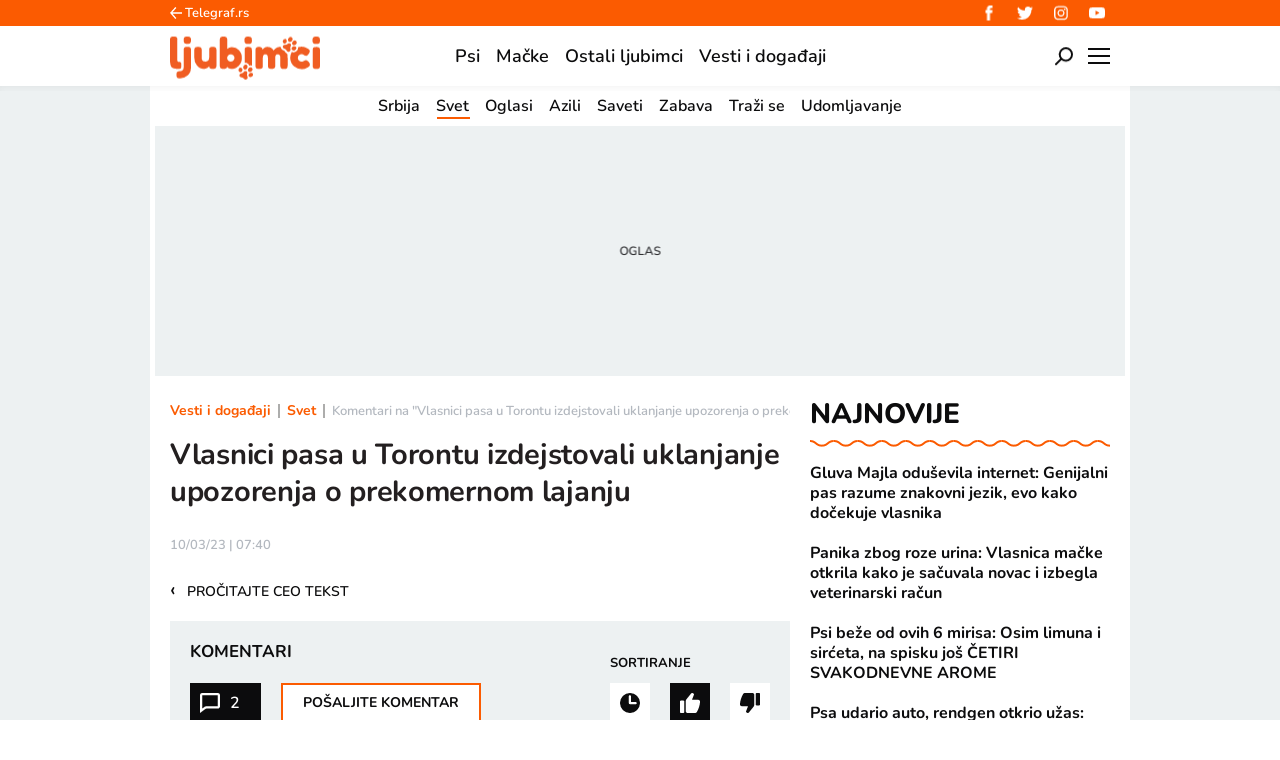

--- FILE ---
content_type: text/html; charset=utf-8
request_url: https://ljubimci.telegraf.rs/vesti-i-dogadjaji/svet-ljubimci/3643257-vlasnici-pasa-u-torontu-izdejstovali-uklanjanje-upozorenja-o-prekomernom-lajanju/komentari/podrzani
body_size: 14444
content:
<!DOCTYPE html>
<html lang="sr">
<head>
    <title>Komentari na "Vlasnici pasa u Torontu izdejstovali uklanjanje upozorenja o prekomernom lajanju" - Ljubimci Telegraf</title>
    <meta name="description" content="Nadležni su prethodno upozoravali da se preterano lajanje neće tolerisati">
    <meta name="viewport" content="width=device-width, initial-scale=1">
    <meta charset="utf-8">
    <meta name="apple-itunes-app" content="app-id=548251852">
    <meta name="google-site-verification" content="ML_x2NKOLqduwvpCfdAJeR7iMginUUBJQ4E-GEDGpNI" />
    <link rel="dns-prefetch" href="https://cdn.tf.rs" />
    <link rel="dns-prefetch" href="https://gars.hit.gemius.pl"/>
    <link rel="dns-prefetch" href="https://adrs.hit.gemius.pl"/>
    <link rel="dns-prefetch" href="https://ls.hit.gemius.pl"/>

    <link rel="dns-prefetch" href="https://c.aklamator.com" />
    <link rel="dns-prefetch" href="https://s.aklamator.com" />
    <!-- Facebook meta -->
    <meta property="fb:pages" content="245282178877178" />
    <meta property="og:url" content="https://ljubimci.telegraf.rs/vesti-i-dogadjaji/svet-ljubimci/3643257-vlasnici-pasa-u-torontu-izdejstovali-uklanjanje-upozorenja-o-prekomernom-lajanju/komentari/podrzani"/>
    <meta property="og:site_name" content="Ljubimci Telegraf" />
    <meta property="og:title" content="" />
    <meta property="og:description" content="Nadležni su prethodno upozoravali da se preterano lajanje neće tolerisati" />
    <meta property="og:image" content="https://cdn.tf.rs/2023/02/28/1677594264012-bluetick-coonhound.jpg" />
    <meta property="og:image:type" content="image/jpeg" />
    <meta property="og:image:width" content="830" />
    <meta property="og:image:height" content="628" />
    <meta property="og:type" content="website" />
    <meta property="fb:app_id" content="533340246842284" />
    <!-- /Facebook meta -->
<meta name="robots" content="noindex" />


    <!-- Twitter meta -->
    <meta name="twitter:site" content="@telegrafrs"/>
    <meta name="twitter:card" content="summary_large_image"/>
    <meta name="twitter:title" content=""/>
    <meta name="twitter:description" content="Nadležni su prethodno upozoravali da se preterano lajanje neće tolerisati"/>
    <meta name="twitter:image" content="https://cdn.tf.rs/2023/02/28/1677594264012-bluetick-coonhound-670x447.jpg"/>    
    <!-- /Twitter meta -->
    <meta name="google-site-verification" content="gVVWmQvPnAl4JFUEGmdCxuFmiIttmo9npUYrJoLd7oc" />
    <meta name="axl-verification" content="9586fb40-989f-11e9-9e3a-1f64f1b35b84">
    <meta name="referrer" content="no-referrer-when-downgrade">



    <link rel="icon" href="/static/images/favicon.ico?v=1">
    <link rel="preload" as="font" href="/static/fonts/nunito-v25-latin-ext_latin_cyrillic-ext_cyrillic-regular.woff2" type="font/woff2" crossorigin="anonymous">
    <link rel="preload" as="font" href="/static/fonts/nunito-v25-latin-ext_latin_cyrillic-ext_cyrillic-500.woff2" type="font/woff2" crossorigin="anonymous">
    <link rel="preload" as="font" href="/static/fonts/nunito-v25-latin-ext_latin_cyrillic-ext_cyrillic-600.woff2" type="font/woff2" crossorigin="anonymous">
    <link rel="preload" as="font" href="/static/fonts/nunito-v25-latin-ext_latin_cyrillic-ext_cyrillic-700.woff2" type="font/woff2" crossorigin="anonymous">
    <link rel="preload" as="font" href="/static/fonts/nunito-v25-latin-ext_latin_cyrillic-ext_cyrillic-800.woff2" type="font/woff2" crossorigin="anonymous">
    <link rel="preload" as="font" href="/static/fonts/nunito-v25-latin-ext_latin_cyrillic-ext_cyrillic-900.woff2" type="font/woff2" crossorigin="anonymous">
    <link rel="canonical" href="https://ljubimci.telegraf.rs/vesti-i-dogadjaji/svet-ljubimci/3643257-vlasnici-pasa-u-torontu-izdejstovali-uklanjanje-upozorenja-o-prekomernom-lajanju">
    
    <link href="/static/css/bundle.min.css?v=1.0.59" rel="stylesheet">
    <script>
        window.telegrafSettings = {
            videos:[],
            fotoGallery:[]
        };
        if (navigator.userAgent.match(/Android/i) ||
            navigator.userAgent.match(/webOS/i) ||
            navigator.userAgent.match(/iemobile/i) ||
            navigator.userAgent.match(/iPhone/i) ||
            navigator.userAgent.match(/iPod/i) ||
            navigator.userAgent.match(/iPad/i) ||
            navigator.userAgent.match(/Windows Phone/i) ||
            navigator.userAgent.match(/Blackberry/i) ||
            navigator.userAgent.match(/BlackBerry/i)) {
            document.getElementsByTagName('html')[0].classList.add('touch');
            window.telegrafSettings.touch = true;
        } else {
            document.getElementsByTagName('html')[0].classList.add('no-touch');
        }
    </script>
    <script>
        void 0===Array.isArray&&(Array.isArray=function(t){return"[object Array]"===Object.prototype.toString.call(t)}),function(){let t=null,e=null,i=null;function n(){"hidden"===document.visibilityState?(t&&t.disconnect(),e&&e.disconnect()):"visible"===document.visibilityState&&setTimeout(()=>{i.forEach((i,n)=>{if(n.isConnected){let r=i.useCustomMargin?e:t;r&&r.observe(n)}})},300)}function r(n){return new IntersectionObserver(function(n){requestAnimationFrame(()=>{n.forEach(function(n){if(n.isIntersecting){let r=i.get(n.target);if(r&&r.callback){r.callback(n.target);let o=r.useCustomMargin?e:t;o.unobserve(n.target),i.delete(n.target)}}})})},n)}window.intersectionObserverGlobal=function(o,a,s){if(!("IntersectionObserver"in window)){Array.isArray(o)?o.forEach(a):a(o);return}i||(i=new Map,document.addEventListener("visibilitychange",n));let c=!!s;t||(t=r({rootMargin:"0px"})),c&&!e&&(e=r({rootMargin:"500px 0px 500px 0px"}));let l=c?e:t;Array.isArray(o)?o.forEach(function(t){i.set(t,{callback:a,useCustomMargin:c}),l.observe(t)}):(i.set(o,{callback:a,useCustomMargin:c}),l.observe(o))}}();
    </script>
    <script>
        function jsAsyncFunction(t,e){var c=document.createElement("script");c.src=t,c.setAttribute("type","text/javascript"),document[e].appendChild(c)}
    </script>
    <script>
        function cssAsyncFunction(e){var t=document.createElement("link");t.setAttribute("rel","stylesheet"),t.setAttribute("href",e),t.setAttribute("type","text/css"),document.getElementsByTagName("head")[0].appendChild(t)}    
    </script>
    <script>
        function getParamsFromUrl(e,r){r||(r=window.location.href);var a=RegExp("[?&]"+(e=e.replace(/[\[\]]/g,"\\$&"))+"(=([^&#]*)|&|#|$)").exec(r);return a?a[2]?decodeURIComponent(a[2].replace(/\+/g," ")):"":null}
    </script>
    <script>
        window.fotoGalleryCss = {
            loaded:false
        }
        if(getParamsFromUrl('galerija')) {
            cssAsyncFunction("/static/css/gallery.min.css?v=1.0.59")
            window.fotoGalleryCss.loaded = true
        }
    </script>
    <script>
        !function(){var f,e={canvas:function(){try{var f=document.createElement("canvas"),e=f.getContext("2d");return e.textBaseline="top",e.font="14px 'Arial'",e.textBaseline="alphabetic",e.fillStyle="#f60",e.fillRect(125,1,62,20),e.fillStyle="#069",e.fillText("Cwm fjordbank"+String.fromCharCode(55357,56835)+" /* \uD83D\uDE03 */} gly",2,15),e.fillStyle="rgba(102, 204, 0, 0.7)",e.fillText("Cwm fjordbank"+String.fromCharCode(55357,56835)+" /* \uD83D\uDE03 */} gly",4,45),f.toDataURL()}catch(a){return a}}()};window.screen&&(window.screen.colorDepth&&(e.colorDepth=window.screen.colorDepth),window.screen.availWidth&&(e.availWidth=window.screen.availWidth),window.screen.availHeight&&(e.availHeight=window.screen.availHeight)),window.navigator&&(window.navigator.userAgent&&(e.userAgent=window.navigator.userAgent),window.navigator.deviceMemory&&(e.deviceMemory=window.navigator.deviceMemory),window.navigator.platform&&(e.platform=window.navigator.platform),window.navigator.hardwareConcurrency&&(e.hardwareConcurrency=window.navigator.hardwareConcurrency));let a;var t=(a=document.cookie.match(RegExp("(?:^|; )"+"tId".replace(/([\.$?*|{}\(\)\[\]\\\/\+^])/g,"\\$1")+"=([^;]*)")))?a[1]:void 0;if(t&&"undefined"!=t){if("www.telegraf.rs"==window.location.hostname){var r=localStorage.getItem("tId");r?document.cookie="tId="+r+"; max-age=31536000; domain=telegraf.rs":localStorage.setItem("tId",t)}else localStorage.setItem("tId",t)}else(t=localStorage.getItem("tId"))&&"undefined"!=t?"www.telegraf.rs"==window.location.hostname&&(document.cookie="tId="+t+"; max-age=31536000; domain=telegraf.rs"):(t=function(f){var e=3&f.length,a=f.length-e;let t,r,o;for(let $=0;$<a;$++)o=255&f.charCodeAt($)|(255&f.charCodeAt(++$))<<8|(255&f.charCodeAt(++$))<<16|(255&f.charCodeAt(++$))<<24,++$,t^=o=(65535&(o=(o=(65535&o)*3432918353+(((o>>>16)*3432918353&65535)<<16)&4294967295)<<15|o>>>17))*461845907+(((o>>>16)*461845907&65535)<<16)&4294967295,t=(65535&(r=(65535&(t=t<<13|t>>>19))*5+(((t>>>16)*5&65535)<<16)&4294967295))+27492+(((r>>>16)+58964&65535)<<16);var n=a-1;switch(o=0,e){case 3:o^=(255&f.charCodeAt(n+2))<<16;break;case 2:o^=(255&f.charCodeAt(n+1))<<8;break;case 1:o^=255&f.charCodeAt(n)}return t^=o=(65535&(o=(o=(65535&o)*3432918353+(((o>>>16)*3432918353&65535)<<16)&4294967295)<<15|o>>>17))*461845907+(((o>>>16)*461845907&65535)<<16)&4294967295,t^=f.length,t^=t>>>16,t=(65535&t)*2246822507+(((t>>>16)*2246822507&65535)<<16)&4294967295,t^=t>>>13,t=(65535&t)*3266489909+(((t>>>16)*3266489909&65535)<<16)&4294967295,(t^=t>>>16)>>>0}(JSON.stringify(e)),"www.telegraf.rs"==window.location.hostname&&(document.cookie="tId="+t+"; max-age=31536000; domain=telegraf.rs"),localStorage.setItem("tId",t));t&&"undefined"!=t&&(window.tId=t)}();
    </script>

    <!-- InMobi Choice. Consent Manager Tag v3.0 (for TCF 2.2) -->
    <script type="text/javascript" async=true>
    !function(){var e=window.location.hostname,t=document.createElement("script"),a=document.getElementsByTagName("script")[0],i="https://cmp.inmobi.com".concat("/choice/","_L9jx3Trs2FN9","/",e,"/choice.js?tag_version=V3"),s=0;t.async=!0,t.type="text/javascript",t.src=i,a.parentNode.insertBefore(t,a),!function e(){for(var t,a="__tcfapiLocator",i=[],s=window;s;){try{if(s.frames[a]){t=s;break}}catch(n){}if(s===window.top)break;s=s.parent}t||(!function e(){var t=s.document,i=!!s.frames[a];if(!i){if(t.body){var n=t.createElement("iframe");n.style.cssText="display:none",n.name=a,t.body.appendChild(n)}else setTimeout(e,5)}return!i}(),s.__tcfapi=function e(){var t,a=arguments;if(!a.length)return i;if("setGdprApplies"===a[0])a.length>3&&2===a[2]&&"boolean"==typeof a[3]&&(t=a[3],"function"==typeof a[2]&&a[2]("set",!0));else if("ping"===a[0]){var s={gdprApplies:t,cmpLoaded:!1,cmpStatus:"stub"};"function"==typeof a[2]&&a[2](s)}else"init"===a[0]&&"object"==typeof a[3]&&(a[3]=Object.assign(a[3],{tag_version:"V3"})),i.push(a)},s.addEventListener("message",function e(t){var a="string"==typeof t.data,i={};try{i=a?JSON.parse(t.data):t.data}catch(s){}var n=i.__tcfapiCall;n&&window.__tcfapi(n.command,n.version,function(e,i){var s={__tcfapiReturn:{returnValue:e,success:i,callId:n.callId}};a&&(s=JSON.stringify(s)),t&&t.source&&t.source.postMessage&&t.source.postMessage(s,"*")},n.parameter)},!1))}();var n=function(){var e=arguments;typeof window.__uspapi!==n&&setTimeout(function(){void 0!==window.__uspapi&&window.__uspapi.apply(window.__uspapi,e)},500)},r=function(){s++,window.__uspapi===n&&s<3?console.warn("USP is not accessible"):clearInterval(p)};if(void 0===window.__uspapi){window.__uspapi=n;var p=setInterval(r,6e3)}}();
    </script>
    <!-- End InMobi Choice. Consent Manager Tag v3.0 (for TCF 2.2) -->

    <script>
        window.dataLayer = window.dataLayer || [];
    </script>
    <script>
        if(window.tId) {
            dataLayer.push({
            'event':"send_dimensions",
            'uid':window.tId.toString()
        })
        }
    </script> 
    <!-- Google Tag Manager -->
    <script>(function(w,d,s,l,i){w[l]=w[l]||[];w[l].push({'gtm.start':
    new Date().getTime(),event:'gtm.js'});var f=d.getElementsByTagName(s)[0],
    j=d.createElement(s),dl=l!='dataLayer'?'&l='+l:'';j.async=true;j.src=
    'https://www.googletagmanager.com/gtm.js?id='+i+dl;f.parentNode.insertBefore(j,f);
    })(window,document,'script','dataLayer','GTM-TDMR6Z2');</script>
    <!-- End Google Tag Manager -->

    <!-- Gemius -->
    <script type="text/javascript">
        <!--//--><![CDATA[//><!--
        var pp_gemius_identifier = 'nGibwEfMQFw7WJGPN22E.cQ8zXay5I8eHnE8f06RZ3..v7';
        function gemius_pending(i) { window[i] = window[i] || function() {var x = window[i+'_pdata'] = window[i+'_pdata'] || []; x[x.length]=arguments;};};
        gemius_pending('gemius_hit'); gemius_pending('gemius_event'); gemius_pending('pp_gemius_hit'); gemius_pending('pp_gemius_event');
        (function(d,t) {try {var gt=d.createElement(t),s=d.getElementsByTagName(t)[0],l='http'+((location.protocol=='https:')?'s':''); gt.setAttribute('async','async');
            gt.setAttribute('defer','defer'); gt.src=l+'://gars.hit.gemius.pl/xgemius.js'; s.parentNode.insertBefore(gt,s);} catch (e) {}})(document,'script');
        //--><!]]>
    </script>
    <script>
        window.telegrafSettings.gi = window.pp_gemius_identifier;
    </script>
    <!-- /Gemius -->
    <!-- Doubleclick -->
    <script src="https://securepubads.g.doubleclick.net/tag/js/gpt.js" async></script>
  
    <!-- /Doubleclick -->
    <script>
        var googletag = googletag || {};
        googletag.cmd = googletag.cmd || [];
    </script>
    
        <script>
            googletag.cmd.push(function() {
                googletag.pubads().setTargeting("site", "ljubimci");googletag.pubads().setTargeting("category", "ljubimci");googletag.pubads().setTargeting("subcategory", "svet-ljubimci");googletag.pubads().setTargeting("tags", ["toronto","psi","parkovi","lajanje"]);googletag.pubads().setTargeting("id", "3643257");googletag.pubads().setTargeting("page", "comments");
                googletag.enableServices();
            });
        </script>


    
        <!-- chartbeat config -->
        <script type='text/javascript'>
            (function() {
                /** CONFIGURATION START **/
                var _sf_async_config = window._sf_async_config = (window._sf_async_config || {});
                _sf_async_config.uid = 66460;
                _sf_async_config.domain = "telegraf.rs";
                _sf_async_config.useCanonical = true;
                _sf_async_config.useCanonicalDomain = true;
                _sf_async_config.sections = "ljubimci,vesti-i-dogadjaji,svet-ljubimci";
                _sf_async_config.authors = "Nataša Vukov";
                /** CONFIGURATION END **/
                function loadChartbeat() {
                    var e = document.createElement('script');
                    var n = document.getElementsByTagName('script')[0];
                    e.type = 'text/javascript';
                    e.async = true;
                    e.src = '//static.chartbeat.com/js/chartbeat.js';
                    n.parentNode.insertBefore(e, n);
                }
                loadChartbeat();
            })();
        </script>
        
    
            <script type="text/javascript">
            function e(e){var t=!(arguments.length>1&&void 0!==arguments[1])||arguments[1],c=document.createElement("script");c.src=e,t?c.type="module":(c.async=!0,c.type="text/javascript",c.setAttribute("nomodule",""));var n=document.getElementsByTagName("script")[0];n.parentNode.insertBefore(c,n)}function t(t,c,n){var a,o,r;null!==(a=t.marfeel)&&void 0!==a||(t.marfeel={}),null!==(o=(r=t.marfeel).cmd)&&void 0!==o||(r.cmd=[]),t.marfeel.config=n,t.marfeel.config.accountId=c;var i="https://sdk.mrf.io/statics";e("".concat(i,"/marfeel-sdk.js?id=").concat(c),!0),e("".concat(i,"/marfeel-sdk.es5.js?id=").concat(c),!1)}!function(e,c){var n=arguments.length>2&&void 0!==arguments[2]?arguments[2]:{};t(e,c,n)}(window,1302,{} /*config*/);
            </script>
        
    <script async src="/static/js/pbCore.min.js?v=3"></script>
    
    <script type="text/javascript">
        var loadPB;
        var pbQueue = []
        var pbjs = pbjs || {};
        pbjs.que = pbjs.que || [];
    </script>
    <script async src="/static/js/build/pbWrapper.min.js?v=1.0.59"></script>
    <script charset="UTF-8" src="https://s-eu-1.pushpushgo.com/js/67efb8435b5f187a4cda9947.js" async="async"></script>
</head>

<body class="vesti-i-dogadjaji svet-ljubimci ljubimci">
    <div class="grey-aside-wrapper">
        <div class="aside-left"></div>
        <div class="aside-right"></div>
    </div>
    <header class="header-navigation" id="navigation-ins" :class="{'scroll-nav':scrollFromTop}">
        <div class="top-header">
            <div class="main-wrapper">
                <div class="nav-wrapper">
                    <div class="back-btn">
                        <a href="https://www.telegraf.rs">Telegraf.rs
                            <div class="back-arrow_icon-wrapper">
                                <div class="back-arrow_icon-inner">
                                    <svg class="back-arrow_icon_id">
                                        <use xlink:href="/static/images/svg/sprite.svg#back-arrow_icon"></use>
                                    </svg>
                                </div>
                            </div>
                        </a>
                    </div>
                    <div class="socials-wrapper">
                        <ul>
                            <li>
                                <a href="https://www.facebook.com/LjubimciTelegraf/" title="Ljubimci Telegraf Facebook" target="_blank" rel="noopener">
                                    <div class="facebook_icon-wrapper">
                                        <div class="facebook_icon-inner">
                                        </div>
                                    </div>
                                </a>
                            </li>
                            <li>
                                <a href="https://twitter.com/telegrafrs" title="Telegraf Twitter" target="_blank" rel="noopener">
                                    <div class="twitter_icon-wrapper">
                                        <div class="twitter_icon-inner">
                                        </div>
                                    </div>
                                </a>
                            </li>
                             <li>
                                <a href="https://www.instagram.com/telegraf.rs" title="Telegraf Insragram" target="_blank" rel="noopener">
                                    <div class="instagram_icon-wrapper">
                                        <div class="instagram_icon-inner">
                                        </div>
                                    </div>
                                </a>
                            </li>
                            <li>
                                <a href="https://www.youtube.com/telegrafrstv" title="Telegraf TV" target="_blank" rel="noopener">
                                    <div class="youtube_icon-wrapper">
                                        <div class="youtube_icon-inner">
                                        </div>
                                    </div>
                                </a>
                            </li>
                        </ul>
                    </div>
                </div>
            </div>
        </div>
        <div class="main-wrapper">
            <div class="nav-wrapper">
                <div class="logo_icon-wrapper">
                    <div class="logo-ljubimci_icon-inner">
                        <a href="/">
                            <svg class="logo-ljubimci_icon_id">
                                <use xlink:href="/static/images/svg/sprite.svg#logo-ljubimci_icon"></use>
                            </svg>
                        </a>
                    </div>
                </div>
                <nav class="header-navigation--mainmenu">
                    <ul id="main-menu" class="menu">               
                            <li class="category-psi">                        
                                <a href="https://ljubimci.telegraf.rs/psi"><span>Psi</span></a>
                            </li>
                            <li class="category-macke">                        
                                <a href="https://ljubimci.telegraf.rs/macke"><span>Mačke</span></a>
                            </li>
                            <li class="category-ostali-ljubimci">                        
                                <a href="https://ljubimci.telegraf.rs/ostali-ljubimci"><span>Ostali ljubimci</span></a>
                            </li>
                            <li class="category-vesti-i-dogadjaji">                        
                                <a href="https://ljubimci.telegraf.rs/vesti-i-dogadjaji"><span>Vesti i događaji</span></a>
                            </li>
                    </ul>
                </nav>
                <div class="search_icon-wrapper desktop-search" @click="searchOpen=!searchOpen">
                    <div class="search_icon-inner">
                    </div>
                </div>
                <div class="search-filed-desktop-wrapper" :class="{'open-search':searchOpen}" v-if="!touch" v-cloak>
                    <div class="search-filed-desktop-inner">
                        <input type="text" placeholder="Pretražite Ljubimci Telegraf..." @keydown.enter="search" v-model="searchData" ref="desktopSearchFiled" @keydown.esc="searchOpen=false">
                        <div class="search_icon-wrapper" @click="search">
                            <div class="search_icon-inner">
                            </div>
                        </div>
                        <div class="close-icon" @click="searchOpen=!searchOpen"><span></span><span></span></div>
                    </div>
                </div>
                <div id="hamburger-nav-icon" @click="navigationOpen = !navigationOpen;navigationFirstLoadFunc()" :class="{'open-menu': navigationOpen}">
                    <span></span>
                    <span></span>
                    <span></span>
                    <span></span>
                </div>
                <div class="header-navigation--submenu" v-show="!scrollFromTop" v-cloak v-if="submenuItems.length>0" :class="[current[0]]">
                    <ul class="menu" id="submenu">
                        <li class="submenu-item" v-for="item in submenuItems" :key="item['slug']" :class="[item.slug]">
                            <a :href="item.url" :class="[item.slug==current[1]? 'current':'']" :style="[(item.color && item.color.background)? {'background-color':item.color.background}:'', (item.color && item.color.font)? {'color':item.color.font}:'']"><span><% item.title %><span class="hover-block" :style="[(item.color && item.color.background)? {'background-color':item.color.background}:(item.color && item.color.font)? {'background-color': item.color.font}:'']"></span></span></a>
                        </li>
                    </ul>
                </div>
            </div>
        </div>
        <div class="navigation-overlay overlay" v-if="touch" :class="{'open-menu': navigationOpen}"
            v-touch:swipe.right="swipeRight()" @click="navigationOpen = false"></div>
        <div class="header-navigation--dropdown-menu" tabindex="-1" :class="{'open-menu': navigationOpen}" v-touch:swipe.right="swipeRight()" @keyup.esc="navigationOpen=false">
            <div class="header-navigation--dropdown-menu--inner">
                <dropdown-menu-comp v-if="navigationFirstLoad" :navigation-open="navigationOpen"></dropdown-menu-comp>
                <div class="loader-wrapper" :style="{paddingBottom:winHeight/270*100 +'%'}">
                    <div class="loaderCst-wrapper">
                        <div class="loaderCst loaderCst_1"><span></span></div>
                        <div class="loaderCst loaderCst_2"><span></span></div>
                        <div class="loaderCst loaderCst_3"><span></span></div>
                        <div class="loaderCst loaderCst_4"><span></span></div>
                        <div class="loaderCst loaderCst_5"><span></span></div>
                        <div class="loaderCst loaderCst_6"><span></span></div>
                        <div class="loaderCst loaderCst_7"><span></span></div>
                        <div class="loaderCst loaderCst_8"><span></span></div>
                    </div>              
                </div>   
            </div>
        </div>    </header>
    <main>
        <div class="main-wrapper">
            <noscript>
                <div class="page-wrapper">
                    <div class="nonscript-text">Za ispravno funkcionisanje sajta, molimo Vas aktivirajte Javascript.</div>
                </div>
            </noscript>
            <div class="telegraf-bilbord-wrapper large banner-placeholder-text" data-banner-placeholder="Oglas">
                
            <div class="banner-placeholder">
                <div id="div-gpt-ad-1684842722589-0"></div>
                <script>if(window.innerWidth >= 955){
                    (function(){
                        var bannerO = {"fileName":"/43680898/gam-telegraf.rs/D-Header_telegraf","id":"div-gpt-ad-1684842722589-0","res":{"default":[[980,90],[980,120],[970,90],[970,250],[728,90],[970,400]]},"bids":[{"bidder":"mediapool","params":{"mid":1847431}},{"bidder":"eskimi","params":{"placementId":2234}},{"bidder":"teads","params":{"placementId":246288,"pageId":229599}}]}
                        loadPB?loadPB(bannerO):pbQueue.push(function(){loadPB(bannerO)});
                    })()
                }</script>
            </div>
        
            </div><!-- .telegraf-bilbord-wrapper -->
            <div class="gam-mobile-position footer-sticky" id="footer-sticky-m">
            <div class="gam-mobile-position footer-sticky">
                <div id="div-gpt-ad-1690360915373-0"></div>
                <script>if(window.innerWidth < 995){
                    (function(){
                        var bannerO = {"closeBtn":true,"special_format":true,"fileName":"/43680898/gam-telegraf.rs/MobileFooter_telegraf","id":"div-gpt-ad-1690360915373-0","res":{"default":[[320,100],[320,50]]},"bids":[{"bidder":"mediapool","params":{"mid":1847425}},{"bidder":"eskimi","params":{"placementId":2234}},{"bidder":"teads","params":{"placementId":246287,"pageId":229598}}]}
                        loadPB?loadPB(bannerO):pbQueue.push(function(){loadPB(bannerO)});
                    })()
                }</script>
            </div>
        </div>
            <div class="gam-desktop-position footer-sticky" id="footer-sticky-d">
            <div class="gam-desktop-position footer-sticky">
                <div id="div-gpt-ad-1690360998811-0"></div>
                <script>if(window.innerWidth >= 955){
                    (function(){
                        var bannerO = {"refresh":45,"closeBtn":true,"special_format":true,"fileName":"/43680898/gam-telegraf.rs/DesktopFooter_telegraf","id":"div-gpt-ad-1690360998811-0","res":{"default":[[750,200],[728,90]]},"bids":[{"bidder":"mediapool","params":{"mid":2017821}},{"bidder":"eskimi","params":{"placementId":2234}},{"bidder":"teads","params":{"placementId":246288,"pageId":229599}}]}
                        loadPB?loadPB(bannerO):pbQueue.push(function(){loadPB(bannerO)});
                    })()
                }</script>
            </div>
        </div>
            <div class="page-wrapper">
    <div class="page-content">
        <article class="single-article">
            <div class="article-header">
                <div class="header-top-details above-details">
                    <nav class="breadcrumb" role="navigation">
                        <ol>
                            <li>
                                <a href="https://ljubimci.telegraf.rs/vesti-i-dogadjaji">Vesti i događaji</a>
                                <span class="divider">&nbsp;</span>
                            </li>
                            <li>
                                <a href="https://ljubimci.telegraf.rs/vesti-i-dogadjaji/svet-ljubimci">Svet</a>
                                <span class="divider">&nbsp;</span>
                            </li>
                            <li class="page-title"><span>Komentari na &quot;Vlasnici pasa u Torontu izdejstovali uklanjanje upozorenja o prekomernom lajanju&quot; - Ljubimci Telegraf</span></li>
                        </ol>
                    </nav>
                </div>
                <h1>Vlasnici pasa u Torontu izdejstovali uklanjanje upozorenja o prekomernom lajanju</h1>
                <div class="header-top-details">
                    <time itemprop="datePublished" datetime="2023-03-10T07:40:00+01:00">10/03/23&nbsp;|&nbsp;07:40</time>
                </div>
                <div class="back-btn"><a href="https://ljubimci.telegraf.rs/vesti-i-dogadjaji/svet-ljubimci/3643257-vlasnici-pasa-u-torontu-izdejstovali-uklanjanje-upozorenja-o-prekomernom-lajanju"><span>&lsaquo;</span>&nbsp;&nbsp;&nbsp;Pročitajte ceo tekst</a></div>
                <div class="gam-mobile-position header-banner banner-placeholder-text" data-banner-placeholder="Oglas">
                    
            <div class="banner-placeholder">
                <div id="div-gpt-ad-1684844996668-0"></div>
                <script>if(window.innerWidth < 995){
                    (function(){
                        var bannerO = {"fileName":"/43680898/gam-telegraf.rs/M-Header_telegraf","id":"div-gpt-ad-1684844996668-0","res":{"default":[[300,250],[250,250],[200,200]]},"bids":[{"bidder":"mediapool","params":{"mid":1847425}},{"bidder":"eskimi","params":{"placementId":2234}},{"bidder":"directmedia","params":{"mid":2071986}},{"bidder":"teads","params":{"placementId":246287,"pageId":229598}}]}
                        loadPB?loadPB(bannerO):pbQueue.push(function(){loadPB(bannerO)});
                    })()
                }</script>
            </div>
        
                </div>
            </div>
        </article>
        <div id="comments-ins" typeComments="likes" postId="3643257" class="comments-wrapper-outer comments-page-wrapper">
            <div class="loader-wrapper" v-if="!commentsLoad">
                <div class="loaderCst-wrapper">
                    <div class="loaderCst loaderCst_1"><span></span></div>
                    <div class="loaderCst loaderCst_2"><span></span></div>
                    <div class="loaderCst loaderCst_3"><span></span></div>
                    <div class="loaderCst loaderCst_4"><span></span></div>
                    <div class="loaderCst loaderCst_5"><span></span></div>
                    <div class="loaderCst loaderCst_6"><span></span></div>
                    <div class="loaderCst loaderCst_7"><span></span></div>
                    <div class="loaderCst loaderCst_8"><span></span></div>
                </div>
            </div>
            <div class="comments-wrapper" v-cloak v-if="commentsLoad && allCommentsComputed.length>0">
                <h3>Komentari</h3>
                <div class="comments-nav">
                    <div class="float-left">
                        <div class="comments-count">
                            <a href="https://ljubimci.telegraf.rs/vesti-i-dogadjaji/svet-ljubimci/3643257-vlasnici-pasa-u-torontu-izdejstovali-uklanjanje-upozorenja-o-prekomernom-lajanju/komentari/svi">
                                <div class="comments_icon-wrapper">
                                    <div class="comments_icon-inner">
                                        <svg class="comments_icon_id">
                                            <use xlink:href="/static/images/svg/sprite.svg#comments_icon"></use>
                                        </svg>
                                    </div>
                                </div>
                                <span>2</span>
                            </a>
                        </div>
                        <div class="comments-send">
                            <a href="https://ljubimci.telegraf.rs/vesti-i-dogadjaji/svet-ljubimci/3643257-vlasnici-pasa-u-torontu-izdejstovali-uklanjanje-upozorenja-o-prekomernom-lajanju/komentari/posalji" class="btn">Pošaljite komentar</a>
                        </div>
                    </div>
                    <div class="float-right comments-actions">
                        <label>Sortiranje</label>
                        <div class="sort-count time">
                            <a href="https://ljubimci.telegraf.rs/vesti-i-dogadjaji/svet-ljubimci/3643257-vlasnici-pasa-u-torontu-izdejstovali-uklanjanje-upozorenja-o-prekomernom-lajanju/komentari/svi" title="Svi komentari">
                                <div class="time_icon-wrapper">
                                    <div class="time_icon-inner">
                                        <svg class="time_icon_id">
                                            <use xlink:href="/static/images/svg/sprite.svg#time_icon"></use>
                                        </svg>
                                    </div>
                                </div>
                            </a>
                        </div>
                        <div class="sort-count like active">
                            <a href="https://ljubimci.telegraf.rs/vesti-i-dogadjaji/svet-ljubimci/3643257-vlasnici-pasa-u-torontu-izdejstovali-uklanjanje-upozorenja-o-prekomernom-lajanju/komentari/podrzani" title="Podržani komentari">
                                <div class="like_icon-wrapper">
                                    <div class="like_icon-inner">
                                        <svg class="like_icon_id">
                                            <use xlink:href="/static/images/svg/sprite.svg#like_icon"></use>
                                        </svg>
                                    </div>
                                </div>
                            </a>
                        </div>
                        <div class="sort-count dislike">
                            <a href="https://ljubimci.telegraf.rs/vesti-i-dogadjaji/svet-ljubimci/3643257-vlasnici-pasa-u-torontu-izdejstovali-uklanjanje-upozorenja-o-prekomernom-lajanju/komentari/nepodrzani" title="Ne podržani komentari">
                                <div class="like_icon-wrapper">
                                    <div class="like_icon-inner">
                                        <svg class="like_icon_id">
                                            <use xlink:href="/static/images/svg/sprite.svg#like_icon"></use>
                                        </svg>
                                    </div>
                                </div>
                            </a>
                        </div>
                    </div>
                </div>
                <div class="comments-content">
                    <ul class="comments-content-inner main-comments">
                        <li v-for="(item,$index) in allCommentsComputed" :key="$index">
                            <div :class="'comment-content-wrapper comment_' + item.data.comment_ID + ' comment_rld_' + item.data.comment_ID">
                                <div class="comments-content-header">
                                    <div class="single-time">
                                        <span class="comments-time"><% item.timestamp | formatDate(lang) %>&nbsp;|&nbsp;<% item.timestamp | formatTime %></span>
                                    </div>
                                    <h4><% item.data.comment_author %></h4>
                                </div>
                                <p><% item.data.comment_content %></p>
                                <div class="comments-action">
                                    <div class="float-left">
                                        <a :href="'https://ljubimci.telegraf.rs/vesti-i-dogadjaji/svet-ljubimci/3643257-vlasnici-pasa-u-torontu-izdejstovali-uklanjanje-upozorenja-o-prekomernom-lajanju/komentari/odgovori/' + item.data.comment_ID"
                                            class="btn">Odgovorite&nbsp;&nbsp;&nbsp;<span>&rsaquo;</span></a>
                                    </div>
                                    <vote-comment-comp :likes="item.likes" :dislikes="item.dislikes" :comments-id="item.data.comment_ID"></vote-comment-comp>
                                    <div class="share-action-wrapper" @click="openShare(item.data.comment_ID)">
                                        <div class="share_icon-wrapper"><div class="share_icon-inner"></div></div>
                                    </div>
                                    <div class="share-overlay overlay" :class="{'open': openShareId[item.data.comment_ID]}">
                                        <div class="close-icon" @click="closeShare(item.data.comment_ID)"><span></span><span></span></div>
                                    </div>
                                    <div class="c-s-wrapper-outer" :class="{'open': openShareId[item.data.comment_ID]}">
                                        <h4>Podelite komentar</h4>
                                        <ul class="socials-wrapper">
                                            <li class="facebook-wrapper">
                                                <a :href="'https://www.facebook.com/dialog/feed?app_id=533340246842284&link=' + encodeURIComponent('https://ljubimci.telegraf.rs/vesti-i-dogadjaji/svet-ljubimci/3643257-vlasnici-pasa-u-torontu-izdejstovali-uklanjanje-upozorenja-o-prekomernom-lajanju/komentari/podrzani#comment_' + item.data.comment_ID) + '&quote='+ encodeURIComponent(item.data.comment_author + ' je komentarisao/la na Telegrafu: ' + item.data.comment_content) + '&picture=https://cdn.tf.rs/2023/02/28/1677594264012-bluetick-coonhound-670x447.jpg&name=Vlasnici pasa u Torontu izdejstovali uklanjanje upozorenja o prekomernom lajanju&caption=Ljubimci Telegraf&description=Nadležni su prethodno upozoravali da se preterano lajanje neće tolerisati&redirect_uri=' + encodeURIComponent('https://ljubimci.telegraf.rs/vesti-i-dogadjaji/svet-ljubimci/3643257-vlasnici-pasa-u-torontu-izdejstovali-uklanjanje-upozorenja-o-prekomernom-lajanju/komentari/podrzani#comment_' + item.data.comment_ID)"
                                                    target="_blank" rel="noopener">
                                                    <div class="icon-wrapper facebook-wrapper">
                                                        <div class="facebook_icon-wrapper">
                                                            <div class="facebook_icon-inner"></div>
                                                        </div>
                                                    </div>
                                                </a>
                                            </li>
                                            <li class="twitter-wrapper">
                                                <a :href="'https://twitter.com/intent/tweet?url=' + encodeURIComponent('https://ljubimci.telegraf.rs/vesti-i-dogadjaji/svet-ljubimci/3643257-vlasnici-pasa-u-torontu-izdejstovali-uklanjanje-upozorenja-o-prekomernom-lajanju/komentari/podrzani#comment_' + item.data.comment_ID) + '&text=' + encodeURIComponent(truncateFunction(280,item.data.comment_author + ' je komentarisao/la na Telegrafu: ' + item.data.comment_content, 'https://ljubimci.telegraf.rs/vesti-i-dogadjaji/svet-ljubimci/3643257-vlasnici-pasa-u-torontu-izdejstovali-uklanjanje-upozorenja-o-prekomernom-lajanju/komentari/podrzani#comment_' + item.data.comment_ID))" target="_blank" rel="noopener">
                                                    <div class="icon-wrapper">
                                                        <div class="twitter_icon-wrapper">
                                                            <div class="twitter_icon-inner"></div>
                                                        </div>
                                                    </div>
                                                </a>
                                            </li>  
                                            <li class="linkedin-wrapper">
                                                <a :href="'https://www.linkedin.com/shareArticle?mini=true&url=' + encodeURIComponent('https://ljubimci.telegraf.rs/vesti-i-dogadjaji/svet-ljubimci/3643257-vlasnici-pasa-u-torontu-izdejstovali-uklanjanje-upozorenja-o-prekomernom-lajanju/komentari/podrzani#comment_' + item.data.comment_ID) + '&title=Vlasnici pasa u Torontu izdejstovali uklanjanje upozorenja o prekomernom lajanju&summary=' + encodeURIComponent(truncateFunction(2000, item.data.comment_author +  ' je komentarisao/la na Telegrafu: ' + item.data.comment_content)) + '&source=Ljubimci Telegraf'"
                                                    target="_blank" rel="noopener">
                                                    <div class="icon-wrapper">
                                                        <div class="linkedin_icon-wrapper">
                                                            <div class="linkedin_icon-inner"></div>
                                                        </div>
                                                    </div>
                                                </a>
                                            </li>
                                            <li class="whatsapp-wrapper">
                                                <a :href="'whatsapp://send?text=' + encodeURIComponent(item.data.comment_author + ' je komentarisao/la na Telegrafu: ' +  item.data.comment_content  + ' https://ljubimci.telegraf.rs/vesti-i-dogadjaji/svet-ljubimci/3643257-vlasnici-pasa-u-torontu-izdejstovali-uklanjanje-upozorenja-o-prekomernom-lajanju/komentari/podrzani#comment_' + item.data.comment_ID)" data-action="share/whatsapp/share"
                                                    target="_blank" rel="noopener">
                                                    <div class="icon-wrapper">
                                                        <div class="whatsapp_icon-wrapper">
                                                            <div class="whatsapp_icon-inner"></div>
                                                        </div>
                                                    </div>
                                                </a>
                                            </li>
                                            <li class="viber-wrapper">
                                                <a :href="'viber://forward?text=' + encodeURIComponent(truncateFunction(200, item.data.comment_author + ' je komentarisao/la na Telegrafu: ', 'https://ljubimci.telegraf.rs/vesti-i-dogadjaji/svet-ljubimci/3643257-vlasnici-pasa-u-torontu-izdejstovali-uklanjanje-upozorenja-o-prekomernom-lajanju/komentari/podrzani#comment_' + item.data.comment_ID))" target="_blank" rel="noopener">
                                                    <div class="icon-wrapper">
                                                        <div class="viber_icon-wrapper">
                                                            <div class="viber_icon-inner"></div>
                                                        </div>
                                                    </div>
                                                </a>
                                            </li>
                                            <li class="envelope-wrapper">
                                                <a :href="'mailto:?subject=' + encodeURIComponent('Vlasnici pasa u Torontu izdejstovali uklanjanje upozorenja o prekomernom lajanju') + '&amp;body=' + encodeURIComponent(item.data.comment_author + ' je komentarisao/la na Telegrafu: ' + item.data.comment_content +  ' https://ljubimci.telegraf.rs/vesti-i-dogadjaji/svet-ljubimci/3643257-vlasnici-pasa-u-torontu-izdejstovali-uklanjanje-upozorenja-o-prekomernom-lajanju/komentari/podrzani#comment_' + item.data.comment_ID)" target="_blank"
                                                    rel="noopener">
                                                    <div class="icon-wrapper">
                                                        <div class="envelope_icon-wrapper">
                                                            <div class="envelope_icon-inner"></div>
                                                        </div>
                                                    </div>
                                                </a>
                                            </li> 
                                        </ul>
                                    </div>
                                </div>
                            </div>
                            <ul class="comments-content-inner subcomment" v-if="item.children.length > 0">
                                <li v-for="(subitem,$index) in item.children" :key="$index">
                                    <div :class="'comment-content-wrapper comment_' + subitem.data.comment_ID + ' comment_rld_' + subitem.data.comment_ID">
                                        <div class="comments-content-header">
                                            <div class="single-time">
                                                <span class="comments-time"><% subitem.timestamp | formatDate(lang) %>&nbsp;|&nbsp;<% subitem.timestamp | formatTime %></span>
                                            </div>
                                            <h4><% subitem.data.comment_author %></h4>
                                        </div>
                                        <p class="replay"><strong>@<%subitem.data.replyTo%></strong></p>
                                        <p><% subitem.data.comment_content %></p>
                                        <div class="comments-action">
                                            <div class="float-left">
                                                <a :href="'https://ljubimci.telegraf.rs/vesti-i-dogadjaji/svet-ljubimci/3643257-vlasnici-pasa-u-torontu-izdejstovali-uklanjanje-upozorenja-o-prekomernom-lajanju/komentari/odgovori/' + subitem.data.comment_ID"
                                                    class="btn">Odgovorite&nbsp;&nbsp;&nbsp;<span>&rsaquo;</span></a>
                                            </div>
                                            <vote-comment-comp :likes="subitem.likes" :dislikes="subitem.dislikes" :comments-id="subitem.data.comment_ID"></vote-comment-comp>
                                            <div class="share-action-wrapper" @click="openShare(subitem.data.comment_ID)">
                                                <div class="share_icon-wrapper"><div class="share_icon-inner"></div></div>
                                            </div>
                                            <div class="share-overlay overlay" :class="{'open': openShareId[subitem.data.comment_ID]}">
                                                <div class="close-icon" @click="closeShare(subitem.data.comment_ID)"><span></span><span></span></div>
                                            </div>
                                            <div class="c-s-wrapper-outer" :class="{'open': openShareId[subitem.data.comment_ID]}">
                                                <h4>Podelite komentar</h4>
                                                <ul class="socials-wrapper">
                                                    <li class="facebook-wrapper">
                                                        <a :href="'https://www.facebook.com/dialog/feed?app_id=533340246842284&link=' + encodeURIComponent('https://ljubimci.telegraf.rs/vesti-i-dogadjaji/svet-ljubimci/3643257-vlasnici-pasa-u-torontu-izdejstovali-uklanjanje-upozorenja-o-prekomernom-lajanju/komentari/podrzani#comment_' + subitem.data.comment_ID) + '&quote='+ encodeURIComponent(subitem.data.comment_author + ' je komentarisao/la na Telegrafu: ' + subitem.data.comment_content) + '&picture=https://cdn.tf.rs/2023/02/28/1677594264012-bluetick-coonhound-670x447.jpg&name=Vlasnici pasa u Torontu izdejstovali uklanjanje upozorenja o prekomernom lajanju&caption=Ljubimci Telegraf&description=Nadležni su prethodno upozoravali da se preterano lajanje neće tolerisati&redirect_uri=' + encodeURIComponent('https://ljubimci.telegraf.rs/vesti-i-dogadjaji/svet-ljubimci/3643257-vlasnici-pasa-u-torontu-izdejstovali-uklanjanje-upozorenja-o-prekomernom-lajanju/komentari/podrzani#comment_' + subitem.data.comment_ID)"
                                                            target="_blank" rel="noopener">
                                                            <div class="icon-wrapper facebook-wrapper">
                                                                <div class="facebook_icon-wrapper">
                                                                    <div class="facebook_icon-inner"></div>
                                                                </div>
                                                            </div>
                                                        </a>
                                                    </li>
                                                    <li class="twitter-wrapper">
                                                        <a :href="'https://twitter.com/intent/tweet?url=' + encodeURIComponent('https://ljubimci.telegraf.rs/vesti-i-dogadjaji/svet-ljubimci/3643257-vlasnici-pasa-u-torontu-izdejstovali-uklanjanje-upozorenja-o-prekomernom-lajanju/komentari/podrzani#comment_' + subitem.data.comment_ID) + '&text=' + encodeURIComponent(truncateFunction(280,subitem.data.comment_author + ' je komentarisao/la na Telegrafu: ' + subitem.data.comment_content, 'https://ljubimci.telegraf.rs/vesti-i-dogadjaji/svet-ljubimci/3643257-vlasnici-pasa-u-torontu-izdejstovali-uklanjanje-upozorenja-o-prekomernom-lajanju/komentari/podrzani#comment_' + subitem.data.comment_ID))" target="_blank" rel="noopener">
                                                            <div class="icon-wrapper">
                                                                <div class="twitter_icon-wrapper">
                                                                    <div class="twitter_icon-inner"></div>
                                                                </div>
                                                            </div>
                                                        </a>
                                                    </li>
                                                    <li class="linkedin-wrapper">
                                                        <a :href="'https://www.linkedin.com/shareArticle?mini=true&url=' + encodeURIComponent('https://ljubimci.telegraf.rs/vesti-i-dogadjaji/svet-ljubimci/3643257-vlasnici-pasa-u-torontu-izdejstovali-uklanjanje-upozorenja-o-prekomernom-lajanju/komentari/podrzani#comment_' + subitem.data.comment_ID) + '&title=Vlasnici pasa u Torontu izdejstovali uklanjanje upozorenja o prekomernom lajanju&summary=' + encodeURIComponent(truncateFunction(2000, subitem.data.comment_author +  ' je komentarisao/la na Telegrafu: ' + subitem.data.comment_content)) + '&source=Ljubimci Telegraf'"
                                                            target="_blank" rel="noopener">
                                                            <div class="icon-wrapper">
                                                                <div class="linkedin_icon-wrapper">
                                                                    <div class="linkedin_icon-inner"></div>
                                                                </div>
                                                            </div>
                                                        </a>
                                                    </li>
                                                    <li class="whatsapp-wrapper">
                                                        <a :href="'whatsapp://send?text=' + encodeURIComponent(subitem.data.comment_author + ' je komentarisao/la na Telegrafu: ' +  subitem.data.comment_content  + ' https://ljubimci.telegraf.rs/vesti-i-dogadjaji/svet-ljubimci/3643257-vlasnici-pasa-u-torontu-izdejstovali-uklanjanje-upozorenja-o-prekomernom-lajanju/komentari/podrzani#comment_' + subitem.data.comment_ID)" data-action="share/whatsapp/share"
                                                            target="_blank" rel="noopener">
                                                            <div class="icon-wrapper">
                                                                <div class="whatsapp_icon-wrapper">
                                                                    <div class="whatsapp_icon-inner"></div>
                                                                </div>
                                                            </div>
                                                        </a>
                                                    </li>
                                                    <li class="viber-wrapper">
                                                        <a :href="'viber://forward?text=' + encodeURIComponent(truncateFunction(200, subitem.data.comment_author + ' je komentarisao/la na Telegrafu: ', 'https://ljubimci.telegraf.rs/vesti-i-dogadjaji/svet-ljubimci/3643257-vlasnici-pasa-u-torontu-izdejstovali-uklanjanje-upozorenja-o-prekomernom-lajanju/komentari/podrzani#comment_' + subitem.data.comment_ID))" target="_blank" rel="noopener">
                                                            <div class="icon-wrapper">
                                                                <div class="viber_icon-wrapper">
                                                                    <div class="viber_icon-inner"></div>
                                                                </div>
                                                            </div>
                                                        </a>
                                                    </li>
                                                    <li class="envelope-wrapper">
                                                        <a :href="'mailto:?subject=' + encodeURIComponent('Vlasnici pasa u Torontu izdejstovali uklanjanje upozorenja o prekomernom lajanju') + '&amp;body=' + encodeURIComponent(subitem.data.comment_author + ' je komentarisao/la na Telegrafu: ' + subitem.data.comment_content +  ' https://ljubimci.telegraf.rs/vesti-i-dogadjaji/svet-ljubimci/3643257-vlasnici-pasa-u-torontu-izdejstovali-uklanjanje-upozorenja-o-prekomernom-lajanju/komentari/podrzani#comment_' + subitem.data.comment_ID)" target="_blank"
                                                            rel="noopener">
                                                            <div class="icon-wrapper">
                                                                <div class="envelope_icon-wrapper">
                                                                    <div class="envelope_icon-inner"></div>
                                                                </div>
                                                            </div>
                                                        </a>
                                                    </li> 
                                                </ul>
                                            </div>
                                        </div>
                                    </div>
                                </li>
                            </ul>
                        </li>
                    </ul>
                </div>
            </div>
            <div v-if="commentsLoad && allCommentsComputed.length==0" v-cloak>
                <div class="comments-wrapper no-comments" postId="3643257">
                    <h3 >Komentari</h3>
                    <div class="comments-nav">
                        <label class="float-left">Do sada nije bilo komentara na ovu vest. <br />Budite prvi koji će ostaviti komentar.</label>
                        <div class="float-right">
                            <div class="comments-count">
                                <a href="https://ljubimci.telegraf.rs/vesti-i-dogadjaji/svet-ljubimci/3643257-vlasnici-pasa-u-torontu-izdejstovali-uklanjanje-upozorenja-o-prekomernom-lajanju/komentari/svi">
                                <div class="comments_icon-wrapper">
                                    <div class="comments_icon-inner">
                                        <svg class="comments_icon_id">
                                            <use xlink:href="/static/images/svg/sprite.svg#comments_icon"></use>
                                        </svg>
                                    </div>
                                </div>
                                <span>0</span>
                                </a>
                            </div>
                            <div class="comments-send">
                                <a href="https://ljubimci.telegraf.rs/vesti-i-dogadjaji/svet-ljubimci/3643257-vlasnici-pasa-u-torontu-izdejstovali-uklanjanje-upozorenja-o-prekomernom-lajanju/komentari/posalji" class="btn">Pošalji komentar</a>
                            </div>
                        </div>
                    </div>
                </div>   
            </div>
        </div>
    </div>
    
    <aside>
        <div class="widget-category-wrapper widget-ljubimci-wrapper" id="widget-ljubimci-default">
            <div class="placeholder-wrpapper" v-if="postsArray.length==0"></div>
            <latest-widget-comp :posts-array="postsArray" :input-data="inputData" :widget-url="widgetUrl" v-if="postsArray.length>0"></latest-widget-comp>
        </div>    
        
            
        
        
    
        
        
        
        
    
    
    
    
    
    
        
        
            
        
        
        
                    <div class="aklamator-wrapper-sidebar">
                    <!--Akla Placement: P1 Telegraf - sidebar-->
                    <div id="aklaDsI3iIF" class="aklaplace"></div>
                    </div>
                    
    
        
        
        
        
    
    
    
    
    
    
    </aside>    <div class="page-content">
        <div class="tabletLargeHidden">
        </div>
    </div>
</div>
        </div>
        <div class="big-banners">
            
            
            
            
        </div>
    </main>
    <footer>
        <div class="footer-top">
            <div class="main-wrapper">
                <div class="page-wrapper">
                    <div class="top-footer-page-wrapper-inner">
                        <div class="footer-navigation">
                            <ul>
                                <li class="psi">
                                    <a href="https://ljubimci.telegraf.rs/psi">
                                        <span>Psi</span>
                                        <span class="category-border"></span>
                                    </a>
                                </li>
                                <li class="macke">
                                    <a href="https://ljubimci.telegraf.rs/macke">
                                        <span>Mačke</span>
                                        <span class="category-border"></span>
                                    </a>
                                </li>
                                <li class="ostali-ljubimci">
                                    <a href="https://ljubimci.telegraf.rs/ostali-ljubimci">
                                        <span>Ostali ljubimci</span>
                                        <span class="category-border"></span>
                                    </a>
                                </li>
                            </ul>
                            <ul>
                                <li class="vesti-i-dogadjaji">
                                    <a href="https://ljubimci.telegraf.rs/vesti-i-dogadjaji">
                                        <span>Vesti i događaji</span>
                                        <span class="category-border"></span>
                                    </a>
                                </li>
                            </ul>
                        </div>
                        <div class="aplication-store">
                            <div class="apple-store_icon-wrapper">
                                <div class="apple-store_icon-inner">
                                    <a href="https://apps.apple.com/app/apple-store/id548251852?pt=1175422&ct=telegraf%20footer&mt=8" target="_blank" rel="noopener">
                                        <div class="apple-store_icon_id lazy lazy-default" data-src="'/static/images/background/apple-store_icon.svg'"></div>
                                    </a>
                                </div>
                            </div>
                            <div class="google-play_icon-wrapper">
                                <div class="google-play_icon-inner">
                                    <a href="https://play.google.com/store/apps/details?id=rs.telegraf.io&referrer=utm_source%3Dtelegraf-footer%26utm_medium%3Dlink"
                                        target="_blank" rel="noopener">
                                        <div class="google-play_icon_id lazy lazy-default" data-src="'/static/images/background/google-play_icon.svg'"></div>
                                    </a>
                                </div>
                            </div>
                            <div class="huawei-store-wrapper">
                                <a href="https://appgallery.cloud.huawei.com/ag/n/app/C101297369?channelId=EURSMKT20200525TV&detailType=0" target="_blank" rel="noopener">
                                    <div class="huawei-store-black_icon lazy lazy-default" data-src="'/static/images/background/huawei-store-black.png'"></div>
                                </a>
                            </div>
                        </div>
                        <div class="socials-wrapper">
                            <ul>
                                <li>
                                    <a href="https://www.facebook.com/LjubimciTelegraf/" title="Ljubimci Telegraf Facebook" target="_blank" rel="noopener">
                                        <div class="facebook_icon-wrapper">
                                            <div class="facebook_icon-inner lazy lazy-default" data-src="'/static/images/background/facebook_icon_white.svg'"></div>
                                        </div>
                                    </a>
                                </li>
                                <li>
                                    <a href="https://twitter.com/telegrafrs" title="Telegraf Twitter" target="_blank" rel="noopener">
                                        <div class="twitter_icon-wrapper">
                                            <div class="twitter_icon-inner lazy lazy-default" data-src="'/static/images/background/twitter_icon_white.svg'"></div>
                                        </div>
                                    </a>
                                </li>
                                 <li>
                                    <a href="https://www.instagram.com/telegraf.rs" title="Telegraf Insragram" target="_blank" rel="noopener">
                                        <div class="instagram_icon-wrapper">
                                            <div class="instagram_icon-inner lazy lazy-default" data-src="'/static/images/background/instagram_icon_white.svg'"></div>
                                        </div>
                                    </a>
                                </li>
                                <li>
                                    <a href="https://www.youtube.com/telegrafrstv" title="Telegraf TV" target="_blank" rel="noopener">
                                        <div class="youtube_icon-wrapper">
                                            <div class="youtube_icon-inner lazy lazy-default" data-src="'/static/images/background/youtube_icon_white.svg'"></div>
                                        </div>
                                    </a>
                                </li>
                            </ul>
                        </div>
                    </div>
                </div>
            </div>        </div>
        <div class="footer-bottom">
            <div class="main-wrapper">
                <div class="page-wrapper">
                    <div class="footer-redaction">
                        <ul>
                            <li><a href="https://www.telegraf.rs/redakcija/o-nama">O nama</a></li>
                            <li><a href="https://www.telegraf.rs/redakcija/marketing">Marketing</a></li>
                            <li><a href="https://www.telegraf.rs/redakcija/impressum">Impressum</a></li>
                            <li><a href="https://www.telegraf.rs/redakcija/uslovi-koriscenja">Uslovi korišćenja</a></li>
                            <li><a href="https://www.telegraf.rs/redakcija/politika-privatnosti">Politika privatnosti</a></li>
                            <li><a href="https://www.telegraf.rs/redakcija/kontakt">Kontakt</a></li>
                        </ul>
                    </div>
                    <div class="copyright">
                        <span><strong>&copy; Ljubimci Telegraf 2022</strong></span>&nbsp;&nbsp;
                        <span>Sva prava zadržana.</span>
                    </div>
                </div>
            </div>
        </div>
    </footer>
    
    <script>
        window.telegrafSettings.windowWidth = window.innerWidth;
        window.telegrafSettings.env = 'prod';
        window.telegrafSettings.timelines = ["naslovna"];
        window.telegrafSettings.latestTimelines = [];
        window.telegrafSettings.latestVideoTimelines = [];
        window.telegrafSettings.current = ["category-vesti-i-dogadjaji","category-svet-ljubimci"];
        window.telegrafSettings.homeUrl = 'https://ljubimci.telegraf.rs';
        window.telegrafSettings.telegrafUrl = 'https://www.telegraf.rs';
        window.telegrafSettings.scriptVersion = "1.0.59";
        window.telegrafSettings.polls = [];
        window.telegrafSettings.thirdPartyScripts = 1;
        window.telegrafSettings.noAds = false;
        window.telegrafSettings.ttvUrl = "https://www.telegraf.tv";
        if (navigator.userAgent.match(/Android/i)) {
            window.telegrafSettings.android = true;
        }
        if(navigator.userAgent.match(/iPhone/i) || navigator.userAgent.match(/iPod/i) ||  navigator.userAgent.match(/iPad/i)) {
            window.telegrafSettings.ios = true;
        }
        (window.telegrafSettings.windowWidth > 600) ? window.telegrafSettings.isMobile = false : window.telegrafSettings.isMobile = true;
        function isIE(){var n=window.navigator.userAgent,e=n.indexOf("MSIE "),i=n.indexOf("Trident/");return e>0||i>0}
        window.telegrafSettings.comments = { url: `https://comments.tf.rs/api/comments/submit/3643257`,vote: `https://comments.tf.rs/api/comments/vote`}
    </script>
    <script>
        document.addEventListener("DOMContentLoaded",function(){var e=[].slice.call(document.querySelectorAll(".lazy"));0!=e.length&&intersectionObserverGlobal(e,function e(t){if("IMG"==t.nodeName){if(t.onload=function(){t.classList.add("lazy-appear")},t.hasAttribute("data-only-src"))t.setAttribute("src",t.getAttribute("data-only-src"));else{t.setAttribute("srcset",t.getAttribute("data-src"));var r=JSON.parse(t.getAttribute("data-srcset"));if(r&&r.length>0)for(var a=0;a<r.length;a++){var s=document.createElement("SOURCE");s.setAttribute("srcset",r[a].image),s.setAttribute("media","(min-width: "+r[a].q+")"),t.parentNode.insertBefore(s,t.parentNode.childNodes[0])}}}else t.setAttribute("style","background-image: url("+t.getAttribute("data-src")+")"),t.classList.add("lazy-appear");t.classList.remove("lazy"),window.telegrafSettings.touch||"IntersectionObserver"in window&&"IntersectionObserverEntry"in window&&"intersectionRatio"in window.IntersectionObserverEntry.prototype&&"isIntersecting"in window.IntersectionObserverEntry.prototype||picturefill({reevaluate:!0,elements:[].slice.call(document.querySelectorAll(".lazy-default"))})})});
    </script>
    <script>
        // Picture element HTML5 shiv
        (function(){
            if(!window.telegrafSettings.touch && isIE()) {
                document.createElement( "picture" );
                var script = document.createElement('script');
                script.setAttribute('src', '/static/js/picturefill.min.js');
                script.setAttribute('defer', 'defer');
                document.getElementsByTagName('head')[0].appendChild(script);
            }
        })()
    </script>
    <script src="/static/js/build/vendor.min.js?v=1.0.59"></script>
    <script src="/static/js/build/bundle.min.js?v=1.0.59"></script>
    <script src="https://cdn.tf.rs/static/tfs.js?v=1.0.59"></script>
    <!-- Quantcast Tag -->
    <script type="text/javascript">
    window._qevents=window._qevents||[],function(){var e=document.createElement("script");e.src=("https:"==document.location.protocol?"https://secure":"http://edge")+".quantserve.com/quant.js",e.async=!0,e.type="text/javascript";var t=document.getElementsByTagName("script")[0];t.parentNode.insertBefore(e,t)}(),window._qevents.push({qacct:"p-_L9jx3Trs2FN9",uid:"__INSERT_EMAIL_HERE__"});
    </script>

    <noscript>
    <div style="display:none;">
    <img src="//pixel.quantserve.com/pixel/p-_L9jx3Trs2FN9.gif" border="0" height="1" width="1" alt="Quantcast"/>
    </div>
    </noscript>
    <!-- End Quantcast tag -->
    <!-- Facebook Pixel Code -->
    <script>
            !function(f,b,e,v,n,t,s)
            {if(f.fbq)return;n=f.fbq=function(){n.callMethod?
                    n.callMethod.apply(n,arguments):n.queue.push(arguments)};
                if(!f._fbq)f._fbq=n;n.push=n;n.loaded=!0;n.version='2.0';
                n.queue=[];t=b.createElement(e);t.async=!0;
                t.src=v;s=b.getElementsByTagName(e)[0];
                s.parentNode.insertBefore(t,s)}(window,document,'script',
                    'https://connect.facebook.net/en_US/fbevents.js');

            fbq('init', '826484444393247');
            fbq('track', 'PageView');
        </script>
        <noscript>
            <img height="1" width="1" src="https://www.facebook.com/tr?id=826484444393247&ev=PageView&noscript=1"/>
     </noscript>
    <!-- /Facebook Pixel Code -->
    <script>io('https://io.tf.rs:443',{transports: ["websocket"]});</script>
</body>

</html>

--- FILE ---
content_type: application/javascript
request_url: https://ljubimci.telegraf.rs/static/js/build/vendor.min.js?v=1.0.59
body_size: 82983
content:
(window.webpackJsonp=window.webpackJsonp||[]).push([[0],[function(t,e,n){var r=n(4),o=n(53).f,i=n(10),a=n(22),s=n(85),u=n(121),c=n(76);t.exports=function(t,e){var n,f,l,p,d,v=t.target,h=t.global,m=t.stat;if(n=h?r:m?r[v]||s(v,{}):(r[v]||{}).prototype)for(f in e){if(p=e[f],l=t.noTargetGet?(d=o(n,f))&&d.value:n[f],!c(h?f:v+(m?".":"#")+f,t.forced)&&void 0!==l){if(typeof p==typeof l)continue;u(p,l)}(t.sham||l&&l.sham)&&i(p,"sham",!0),a(n,f,p,t)}}},function(t,e,n){"use strict";n.r(e),n.d(e,"weatherObj",function(){return i}),n.d(e,"mainNavObj",function(){return a}),n.d(e,"categoryObj",function(){return u}),n.d(e,"appObj",function(){return c}),n.d(e,"shareCountObj",function(){return l}),n.d(e,"locale",function(){return f}),n.d(e,"mediaSectionObj",function(){return s}),n.d(e,"widgetCategory",function(){return p}),n.d(e,"sectionMedia",function(){return d}),n.d(e,"exchangeWeather",function(){return v});n(37),n(39),n(40),n(47),n(48),n(26),n(42),n(23),n(144),n(145),n(18),n(49),n(30),n(33),n(31);var r=n(5);function o(t){return function(t){if(Array.isArray(t)){for(var e=0,n=new Array(t.length);e<t.length;e++)n[e]=t[e];return n}}(t)||function(t){if(Symbol.iterator in Object(t)||"[object Arguments]"===Object.prototype.toString.call(t))return Array.from(t)}(t)||function(){throw new TypeError("Invalid attempt to spread non-iterable instance")}()}var i={state:{init:!1,loaded:!1},exchange:{usd:"",eur:""},forecast:[],getData:function(){var t=this;this.state.init||(this.state.init=!0,(new r.Data).getData(window.telegrafSettings.homeUrl+"/api/weather-exchange").then(function(e){var n;(e.data.exchange_rate&&(t.exchange.usd=Number(e.data.exchange_rate.usd.sre).toFixed(2),t.exchange.eur=Number(e.data.exchange_rate.eur.sre).toFixed(2)),e.data.forecast)&&(n=t.forecast).push.apply(n,o(e.data.forecast));t.state.loaded=!0}).catch(function(t){console.log(t)}))}},a={init:!1,navigationData:{kategorije:[],redakcija:{},servisi:{}},getData:function(){var t=this;this.init||(this.init=!0,(new r.Data).getData(window.telegrafSettings.homeUrl+"/api/navigation/main").then(function(e){for(var n in t.navigationData)e.data[n]&&(t.navigationData[n]=e.data[n])}).catch(function(t){console.log(t)}))}},s={init:!1,video:{init:!1,loaded:!1,items:[]},foto:{init:!1,loaded:!1,items:[]},galleries:{init:!1,loaded:!1,items:[]},getData:function(t,e,n){var i=this;if(!this[t].init){this[t].init=!0;var a=n?t+"/"+n:t;(new r.Data).getData(window.telegrafSettings.homeUrl+"/api/section/"+a).then(function(n){var r;n.data&&n.data.items&&0!=n.data.items.length?(i[t].loaded=!0,(r=i[t].items).push.apply(r,o(n.data.items)),"galleries"==t&&(i[t].items=i[t].items.slice(0,3))):e()}).catch(function(t){console.log(t),e()})}}},u={categoryData:[],getData:function(){var t=this;(new r.Data).getData(window.telegrafSettings.homeUrl+"/api/categories").then(function(e){var n;(n=t.categoryData).push.apply(n,o(e.data))}).catch(function(t){console.log(t)})}},c={iosUrl:{nav:"https://apps.apple.com/app/apple-store/id548251852?pt=1175422&ct=telegraf%20meni&mt=8",footer:"https://apps.apple.com/app/apple-store/id548251852?pt=1175422&ct=telegraf%20footer&mt=8"},androidUrl:{footer:"https://play.google.com/store/apps/details?id=rs.telegraf.io&referrer=utm_source%3Dtelegraf-footer%26utm_medium%3Dlink",nav:"https://play.google.com/store/apps/details?id=rs.telegraf.io&referrer=utm_source%3Dtelegraf-meni%26utm_medium%3Dlink",alert:"https://play.google.com/store/apps/details?id=rs.telegraf.io&referrer=utm_source%3Dtelegraf-alert%26utm_medium%3Dlink"},frqy:6048e5},f={rs:{month:["januar","februar","mart","april","maj","jun","jul","avgust","septembar","oktobar","novembar","decembar"]},en:{month:["January","February","March","April","May","June","July","August","September","October","November","December"]}},l={count:null,shareCounterFunction:function(t){var e;if(t>1e3){var n=t%1e3;e=n>=0&&n<50?parseInt(t/1e3):(t/1e3).toFixed(1),e+="k"}else e=t;return e}},p={loaded:!1},d={loaded:!1},v={loaded:!1}},function(t,e,n){t.exports=n(148)},function(t,e,n){"use strict";n.r(e),n.d(e,"loadScript",function(){return o}),n.d(e,"getCurrentBasicUrl",function(){return i}),n.d(e,"destroyIns",function(){return a}),n.d(e,"isElementXPercentInViewport",function(){return s}),n.d(e,"scrollToHelper",function(){return u}),n.d(e,"env",function(){return c});n(64),n(18),n(141),n(34),n(35);var r=n(109);function o(t){return new Promise(function(e,n){var o,i=document.createElement("script");i.setAttribute("src",t),i.onload=function(){o||e(i),o=!0},i.onerror=function(){n(new r.loadScriptError("Script not loaded"))},document.getElementsByTagName("head")[0].appendChild(i)})}function i(t){var e=t.indexOf("?");if(-1==e)return t;var n=t.substring(e);return t.replace(n,"")}function a(t){t.$destroy(),t.$el&&t.$el.parentNode.removeChild(t.$el)}var s=function(t,e){var n=t.getBoundingClientRect(),r=window.innerHeight||document.documentElement.clientHeight;return!(Math.floor(100-(n.top>=0?0:n.top)/(+-n.height/1)*100)<e||Math.floor(100-(n.bottom-r)/n.height*100)<e)};function u(t){window.scrollTo({top:t,left:0,behavior:"smooth"})}var c="dev"==window.telegrafSettings.env?"":".min"},function(t,e,n){(function(e){var n="object",r=function(t){return t&&t.Math==Math&&t};t.exports=r(typeof globalThis==n&&globalThis)||r(typeof window==n&&window)||r(typeof self==n&&self)||r(typeof e==n&&e)||Function("return this")()}).call(this,n(71))},function(t,e,n){"use strict";n.r(e),n.d(e,"Data",function(){return a});n(52);var r=n(82),o=n.n(r);function i(t,e){for(var n=0;n<e.length;n++){var r=e[n];r.enumerable=r.enumerable||!1,r.configurable=!0,"value"in r&&(r.writable=!0),Object.defineProperty(t,r.key,r)}}var a=function(){function t(){!function(t,e){if(!(t instanceof e))throw new TypeError("Cannot call a class as a function")}(this,t)}var e,n,r;return e=t,(n=[{key:"getData",value:function(t){return o.a.get(t)}},{key:"postData",value:function(t,e){return o.a.post(t,e)}}])&&i(e.prototype,n),r&&i(e,r),t}()},function(t,e){t.exports=function(t){try{return!!t()}catch(t){return!0}}},function(t,e,n){var r=n(4),o=n(57),i=n(73),a=n(123),s=r.Symbol,u=o("wks");t.exports=function(t){return u[t]||(u[t]=a&&s[t]||(a?s:i)("Symbol."+t))}},function(t,e){t.exports=function(t){return"object"==typeof t?null!==t:"function"==typeof t}},function(t,e,n){var r=n(8);t.exports=function(t){if(!r(t))throw TypeError(String(t)+" is not an object");return t}},function(t,e,n){var r=n(12),o=n(13),i=n(54);t.exports=r?function(t,e,n){return o.f(t,e,i(1,n))}:function(t,e,n){return t[e]=n,t}},function(t,e,n){var r=n(24);t.exports=function(t){return Object(r(t))}},function(t,e,n){var r=n(6);t.exports=!r(function(){return 7!=Object.defineProperty({},"a",{get:function(){return 7}}).a})},function(t,e,n){var r=n(12),o=n(119),i=n(9),a=n(56),s=Object.defineProperty;e.f=r?s:function(t,e,n){if(i(t),e=a(e,!0),i(n),o)try{return s(t,e,n)}catch(t){}if("get"in n||"set"in n)throw TypeError("Accessors not supported");return"value"in n&&(t[e]=n.value),t}},function(t,e,n){var r=n(27),o=Math.min;t.exports=function(t){return t>0?o(r(t),9007199254740991):0}},,function(t,e,n){"use strict";var r=n(111),o=n(152),i=Object.prototype.toString;function a(t){return"[object Array]"===i.call(t)}function s(t){return null!==t&&"object"==typeof t}function u(t){return"[object Function]"===i.call(t)}function c(t,e){if(null!=t)if("object"!=typeof t&&(t=[t]),a(t))for(var n=0,r=t.length;n<r;n++)e.call(null,t[n],n,t);else for(var o in t)Object.prototype.hasOwnProperty.call(t,o)&&e.call(null,t[o],o,t)}t.exports={isArray:a,isArrayBuffer:function(t){return"[object ArrayBuffer]"===i.call(t)},isBuffer:o,isFormData:function(t){return"undefined"!=typeof FormData&&t instanceof FormData},isArrayBufferView:function(t){return"undefined"!=typeof ArrayBuffer&&ArrayBuffer.isView?ArrayBuffer.isView(t):t&&t.buffer&&t.buffer instanceof ArrayBuffer},isString:function(t){return"string"==typeof t},isNumber:function(t){return"number"==typeof t},isObject:s,isUndefined:function(t){return void 0===t},isDate:function(t){return"[object Date]"===i.call(t)},isFile:function(t){return"[object File]"===i.call(t)},isBlob:function(t){return"[object Blob]"===i.call(t)},isFunction:u,isStream:function(t){return s(t)&&u(t.pipe)},isURLSearchParams:function(t){return"undefined"!=typeof URLSearchParams&&t instanceof URLSearchParams},isStandardBrowserEnv:function(){return("undefined"==typeof navigator||"ReactNative"!==navigator.product&&"NativeScript"!==navigator.product&&"NS"!==navigator.product)&&"undefined"!=typeof window&&"undefined"!=typeof document},forEach:c,merge:function t(){var e={};function n(n,r){"object"==typeof e[r]&&"object"==typeof n?e[r]=t(e[r],n):e[r]=n}for(var r=0,o=arguments.length;r<o;r++)c(arguments[r],n);return e},deepMerge:function t(){var e={};function n(n,r){"object"==typeof e[r]&&"object"==typeof n?e[r]=t(e[r],n):e[r]="object"==typeof n?t({},n):n}for(var r=0,o=arguments.length;r<o;r++)c(arguments[r],n);return e},extend:function(t,e,n){return c(e,function(e,o){t[o]=n&&"function"==typeof e?r(e,n):e}),t},trim:function(t){return t.replace(/^\s*/,"").replace(/\s*$/,"")}}},function(t,e){var n={}.hasOwnProperty;t.exports=function(t,e){return n.call(t,e)}},function(t,e,n){var r=n(22),o=n(179),i=Object.prototype;o!==i.toString&&r(i,"toString",o,{unsafe:!0})},,,function(t,e){var n={}.toString;t.exports=function(t){return n.call(t).slice(8,-1)}},function(t,e,n){var r=n(4),o=n(57),i=n(10),a=n(17),s=n(85),u=n(120),c=n(43),f=c.get,l=c.enforce,p=String(u).split("toString");o("inspectSource",function(t){return u.call(t)}),(t.exports=function(t,e,n,o){var u=!!o&&!!o.unsafe,c=!!o&&!!o.enumerable,f=!!o&&!!o.noTargetGet;"function"==typeof n&&("string"!=typeof e||a(n,"name")||i(n,"name",e),l(n).source=p.join("string"==typeof e?e:"")),t!==r?(u?!f&&t[e]&&(c=!0):delete t[e],c?t[e]=n:i(t,e,n)):c?t[e]=n:s(e,n)})(Function.prototype,"toString",function(){return"function"==typeof this&&f(this).source||u.call(this)})},function(t,e,n){var r=n(22),o=Date.prototype,i=o.toString,a=o.getTime;new Date(NaN)+""!="Invalid Date"&&r(o,"toString",function(){var t=a.call(this);return t==t?i.call(this):"Invalid Date"})},function(t,e){t.exports=function(t){if(null==t)throw TypeError("Can't call method on "+t);return t}},function(t,e,n){"use strict";var r=n(6);t.exports=function(t,e){var n=[][t];return!n||!r(function(){n.call(null,e||function(){throw 1},1)})}},function(t,e,n){"use strict";var r=n(32),o=n(77),i=n(65),a=n(43),s=n(90),u=a.set,c=a.getterFor("Array Iterator");t.exports=s(Array,"Array",function(t,e){u(this,{type:"Array Iterator",target:r(t),index:0,kind:e})},function(){var t=c(this),e=t.target,n=t.kind,r=t.index++;return!e||r>=e.length?(t.target=void 0,{value:void 0,done:!0}):"keys"==n?{value:r,done:!1}:"values"==n?{value:e[r],done:!1}:{value:[r,e[r]],done:!1}},"values"),i.Arguments=i.Array,o("keys"),o("values"),o("entries")},function(t,e){var n=Math.ceil,r=Math.floor;t.exports=function(t){return isNaN(t=+t)?0:(t>0?r:n)(t)}},function(t,e,n){var r=n(63),o=n(55),i=n(11),a=n(14),s=n(45),u=[].push,c=function(t){var e=1==t,n=2==t,c=3==t,f=4==t,l=6==t,p=5==t||l;return function(d,v,h,m){for(var y,g,b=i(d),x=o(b),w=r(v,h,3),_=a(x.length),S=0,O=m||s,A=e?O(d,_):n?O(d,0):void 0;_>S;S++)if((p||S in x)&&(g=w(y=x[S],S,b),t))if(e)A[S]=g;else if(g)switch(t){case 3:return!0;case 5:return y;case 6:return S;case 2:u.call(A,y)}else if(f)return!1;return l?-1:c||f?f:A}};t.exports={forEach:c(0),map:c(1),filter:c(2),some:c(3),every:c(4),find:c(5),findIndex:c(6)}},function(t,e){t.exports=function(t){if("function"!=typeof t)throw TypeError(String(t)+" is not a function");return t}},function(t,e,n){"use strict";var r=n(22),o=n(9),i=n(6),a=n(139),s=RegExp.prototype,u=s.toString,c=i(function(){return"/a/b"!=u.call({source:"a",flags:"b"})}),f="toString"!=u.name;(c||f)&&r(RegExp.prototype,"toString",function(){var t=o(this),e=String(t.source),n=t.flags;return"/"+e+"/"+String(void 0===n&&t instanceof RegExp&&!("flags"in s)?a.call(t):n)},{unsafe:!0})},function(t,e,n){var r=n(4),o=n(46),i=n(26),a=n(10),s=n(7),u=s("iterator"),c=s("toStringTag"),f=i.values;for(var l in o){var p=r[l],d=p&&p.prototype;if(d){if(d[u]!==f)try{a(d,u,f)}catch(t){d[u]=f}if(d[c]||a(d,c,l),o[l])for(var v in i)if(d[v]!==i[v])try{a(d,v,i[v])}catch(t){d[v]=i[v]}}}},function(t,e,n){var r=n(55),o=n(24);t.exports=function(t){return r(o(t))}},function(t,e,n){"use strict";var r=n(140).charAt,o=n(43),i=n(90),a=o.set,s=o.getterFor("String Iterator");i(String,"String",function(t){a(this,{type:"String Iterator",string:String(t),index:0})},function(){var t,e=s(this),n=e.string,o=e.index;return o>=n.length?{value:void 0,done:!0}:(t=r(n,o),e.index+=t.length,{value:t,done:!1})})},function(t,e,n){"use strict";var r=n(0),o=n(67);r({target:"RegExp",proto:!0,forced:/./.exec!==o},{exec:o})},function(t,e,n){"use strict";var r=n(97),o=n(9),i=n(11),a=n(14),s=n(27),u=n(24),c=n(98),f=n(99),l=Math.max,p=Math.min,d=Math.floor,v=/\$([$&'`]|\d\d?|<[^>]*>)/g,h=/\$([$&'`]|\d\d?)/g;r("replace",2,function(t,e,n){return[function(n,r){var o=u(this),i=null==n?void 0:n[t];return void 0!==i?i.call(n,o,r):e.call(String(o),n,r)},function(t,i){var u=n(e,t,this,i);if(u.done)return u.value;var d=o(t),v=String(this),h="function"==typeof i;h||(i=String(i));var m=d.global;if(m){var y=d.unicode;d.lastIndex=0}for(var g=[];;){var b=f(d,v);if(null===b)break;if(g.push(b),!m)break;""===String(b[0])&&(d.lastIndex=c(v,a(d.lastIndex),y))}for(var x,w="",_=0,S=0;S<g.length;S++){b=g[S];for(var O=String(b[0]),A=l(p(s(b.index),v.length),0),C=[],T=1;T<b.length;T++)C.push(void 0===(x=b[T])?x:String(x));var k=b.groups;if(h){var $=[O].concat(C,A,v);void 0!==k&&$.push(k);var E=String(i.apply(void 0,$))}else E=r(O,v,A,C,k,i);A>=_&&(w+=v.slice(_,A)+E,_=A+O.length)}return w+v.slice(_)}];function r(t,n,r,o,a,s){var u=r+t.length,c=o.length,f=h;return void 0!==a&&(a=i(a),f=v),e.call(s,f,function(e,i){var s;switch(i.charAt(0)){case"$":return"$";case"&":return t;case"`":return n.slice(0,r);case"'":return n.slice(u);case"<":s=a[i.slice(1,-1)];break;default:var f=+i;if(0===f)return e;if(f>c){var l=d(f/10);return 0===l?e:l<=c?void 0===o[l-1]?i.charAt(1):o[l-1]+i.charAt(1):e}s=o[f-1]}return void 0===s?"":s})}})},function(t,e,n){var r=n(6),o=n(7)("species");t.exports=function(t){return!r(function(){var e=[];return(e.constructor={})[o]=function(){return{foo:1}},1!==e[t](Boolean).foo})}},function(t,e,n){"use strict";var r=n(0),o=n(4),i=n(58),a=n(12),s=n(123),u=n(6),c=n(17),f=n(44),l=n(8),p=n(9),d=n(11),v=n(32),h=n(56),m=n(54),y=n(38),g=n(89),b=n(74),x=n(170),w=n(88),_=n(53),S=n(13),O=n(83),A=n(10),C=n(22),T=n(57),k=n(72),$=n(59),E=n(73),j=n(7),N=n(125),I=n(126),M=n(62),D=n(43),L=n(28).forEach,P=k("hidden"),R=j("toPrimitive"),F=D.set,B=D.getterFor("Symbol"),H=Object.prototype,z=o.Symbol,U=o.JSON,W=U&&U.stringify,q=_.f,V=S.f,G=x.f,K=O.f,X=T("symbols"),J=T("op-symbols"),Y=T("string-to-symbol-registry"),Q=T("symbol-to-string-registry"),Z=T("wks"),tt=o.QObject,et=!tt||!tt.prototype||!tt.prototype.findChild,nt=a&&u(function(){return 7!=y(V({},"a",{get:function(){return V(this,"a",{value:7}).a}})).a})?function(t,e,n){var r=q(H,e);r&&delete H[e],V(t,e,n),r&&t!==H&&V(H,e,r)}:V,rt=function(t,e){var n=X[t]=y(z.prototype);return F(n,{type:"Symbol",tag:t,description:e}),a||(n.description=e),n},ot=s&&"symbol"==typeof z.iterator?function(t){return"symbol"==typeof t}:function(t){return Object(t)instanceof z},it=function(t,e,n){t===H&&it(J,e,n),p(t);var r=h(e,!0);return p(n),c(X,r)?(n.enumerable?(c(t,P)&&t[P][r]&&(t[P][r]=!1),n=y(n,{enumerable:m(0,!1)})):(c(t,P)||V(t,P,m(1,{})),t[P][r]=!0),nt(t,r,n)):V(t,r,n)},at=function(t,e){p(t);var n=v(e),r=g(n).concat(ft(n));return L(r,function(e){a&&!st.call(n,e)||it(t,e,n[e])}),t},st=function(t){var e=h(t,!0),n=K.call(this,e);return!(this===H&&c(X,e)&&!c(J,e))&&(!(n||!c(this,e)||!c(X,e)||c(this,P)&&this[P][e])||n)},ut=function(t,e){var n=v(t),r=h(e,!0);if(n!==H||!c(X,r)||c(J,r)){var o=q(n,r);return!o||!c(X,r)||c(n,P)&&n[P][r]||(o.enumerable=!0),o}},ct=function(t){var e=G(v(t)),n=[];return L(e,function(t){c(X,t)||c($,t)||n.push(t)}),n},ft=function(t){var e=t===H,n=G(e?J:v(t)),r=[];return L(n,function(t){!c(X,t)||e&&!c(H,t)||r.push(X[t])}),r};s||(C((z=function(){if(this instanceof z)throw TypeError("Symbol is not a constructor");var t=arguments.length&&void 0!==arguments[0]?String(arguments[0]):void 0,e=E(t),n=function(t){this===H&&n.call(J,t),c(this,P)&&c(this[P],e)&&(this[P][e]=!1),nt(this,e,m(1,t))};return a&&et&&nt(H,e,{configurable:!0,set:n}),rt(e,t)}).prototype,"toString",function(){return B(this).tag}),O.f=st,S.f=it,_.f=ut,b.f=x.f=ct,w.f=ft,a&&(V(z.prototype,"description",{configurable:!0,get:function(){return B(this).description}}),i||C(H,"propertyIsEnumerable",st,{unsafe:!0})),N.f=function(t){return rt(j(t),t)}),r({global:!0,wrap:!0,forced:!s,sham:!s},{Symbol:z}),L(g(Z),function(t){I(t)}),r({target:"Symbol",stat:!0,forced:!s},{for:function(t){var e=String(t);if(c(Y,e))return Y[e];var n=z(e);return Y[e]=n,Q[n]=e,n},keyFor:function(t){if(!ot(t))throw TypeError(t+" is not a symbol");if(c(Q,t))return Q[t]},useSetter:function(){et=!0},useSimple:function(){et=!1}}),r({target:"Object",stat:!0,forced:!s,sham:!a},{create:function(t,e){return void 0===e?y(t):at(y(t),e)},defineProperty:it,defineProperties:at,getOwnPropertyDescriptor:ut}),r({target:"Object",stat:!0,forced:!s},{getOwnPropertyNames:ct,getOwnPropertySymbols:ft}),r({target:"Object",stat:!0,forced:u(function(){w.f(1)})},{getOwnPropertySymbols:function(t){return w.f(d(t))}}),U&&r({target:"JSON",stat:!0,forced:!s||u(function(){var t=z();return"[null]"!=W([t])||"{}"!=W({a:t})||"{}"!=W(Object(t))})},{stringify:function(t){for(var e,n,r=[t],o=1;arguments.length>o;)r.push(arguments[o++]);if(n=e=r[1],(l(e)||void 0!==t)&&!ot(t))return f(e)||(e=function(t,e){if("function"==typeof n&&(e=n.call(this,t,e)),!ot(e))return e}),r[1]=e,W.apply(U,r)}}),z.prototype[R]||A(z.prototype,R,z.prototype.valueOf),M(z,"Symbol"),$[P]=!0},function(t,e,n){var r=n(9),o=n(169),i=n(87),a=n(59),s=n(124),u=n(84),c=n(72)("IE_PROTO"),f=function(){},l=function(){var t,e=u("iframe"),n=i.length;for(e.style.display="none",s.appendChild(e),e.src=String("javascript:"),(t=e.contentWindow.document).open(),t.write("<script>document.F=Object<\/script>"),t.close(),l=t.F;n--;)delete l.prototype[i[n]];return l()};t.exports=Object.create||function(t,e){var n;return null!==t?(f.prototype=r(t),n=new f,f.prototype=null,n[c]=t):n=l(),void 0===e?n:o(n,e)},a[c]=!0},function(t,e,n){"use strict";var r=n(0),o=n(12),i=n(4),a=n(17),s=n(8),u=n(13).f,c=n(121),f=i.Symbol;if(o&&"function"==typeof f&&(!("description"in f.prototype)||void 0!==f().description)){var l={},p=function(){var t=arguments.length<1||void 0===arguments[0]?void 0:String(arguments[0]),e=this instanceof p?new f(t):void 0===t?f():f(t);return""===t&&(l[e]=!0),e};c(p,f);var d=p.prototype=f.prototype;d.constructor=p;var v=d.toString,h="Symbol(test)"==String(f("test")),m=/^Symbol\((.*)\)[^)]+$/;u(d,"description",{configurable:!0,get:function(){var t=s(this)?this.valueOf():this,e=v.call(t);if(a(l,t))return"";var n=h?e.slice(7,-1):e.replace(m,"$1");return""===n?void 0:n}}),r({global:!0,forced:!0},{Symbol:p})}},function(t,e,n){n(126)("iterator")},function(t,e,n){"use strict";var r=n(56),o=n(13),i=n(54);t.exports=function(t,e,n){var a=r(e);a in t?o.f(t,a,i(0,n)):t[a]=n}},function(t,e,n){"use strict";var r=n(0),o=n(8),i=n(44),a=n(61),s=n(14),u=n(32),c=n(41),f=n(36),l=n(7)("species"),p=[].slice,d=Math.max;r({target:"Array",proto:!0,forced:!f("slice")},{slice:function(t,e){var n,r,f,v=u(this),h=s(v.length),m=a(t,h),y=a(void 0===e?h:e,h);if(i(v)&&("function"!=typeof(n=v.constructor)||n!==Array&&!i(n.prototype)?o(n)&&null===(n=n[l])&&(n=void 0):n=void 0,n===Array||void 0===n))return p.call(v,m,y);for(r=new(void 0===n?Array:n)(d(y-m,0)),f=0;m<y;m++,f++)m in v&&c(r,f,v[m]);return r.length=f,r}})},function(t,e,n){var r,o,i,a=n(167),s=n(4),u=n(8),c=n(10),f=n(17),l=n(72),p=n(59),d=s.WeakMap;if(a){var v=new d,h=v.get,m=v.has,y=v.set;r=function(t,e){return y.call(v,t,e),e},o=function(t){return h.call(v,t)||{}},i=function(t){return m.call(v,t)}}else{var g=l("state");p[g]=!0,r=function(t,e){return c(t,g,e),e},o=function(t){return f(t,g)?t[g]:{}},i=function(t){return f(t,g)}}t.exports={set:r,get:o,has:i,enforce:function(t){return i(t)?o(t):r(t,{})},getterFor:function(t){return function(e){var n;if(!u(e)||(n=o(e)).type!==t)throw TypeError("Incompatible receiver, "+t+" required");return n}}}},function(t,e,n){var r=n(21);t.exports=Array.isArray||function(t){return"Array"==r(t)}},function(t,e,n){var r=n(8),o=n(44),i=n(7)("species");t.exports=function(t,e){var n;return o(t)&&("function"!=typeof(n=t.constructor)||n!==Array&&!o(n.prototype)?r(n)&&null===(n=n[i])&&(n=void 0):n=void 0),new(void 0===n?Array:n)(0===e?0:e)}},function(t,e){t.exports={CSSRuleList:0,CSSStyleDeclaration:0,CSSValueList:0,ClientRectList:0,DOMRectList:0,DOMStringList:0,DOMTokenList:1,DataTransferItemList:0,FileList:0,HTMLAllCollection:0,HTMLCollection:0,HTMLFormElement:0,HTMLSelectElement:0,MediaList:0,MimeTypeArray:0,NamedNodeMap:0,NodeList:1,PaintRequestList:0,Plugin:0,PluginArray:0,SVGLengthList:0,SVGNumberList:0,SVGPathSegList:0,SVGPointList:0,SVGStringList:0,SVGTransformList:0,SourceBufferList:0,StyleSheetList:0,TextTrackCueList:0,TextTrackList:0,TouchList:0}},function(t,e,n){var r=n(0),o=n(186);r({target:"Array",stat:!0,forced:!n(95)(function(t){Array.from(t)})},{from:o})},function(t,e,n){n(0)({target:"Array",stat:!0},{isArray:n(44)})},function(t,e,n){var r=n(0),o=n(189);r({global:!0,forced:parseInt!=o},{parseInt:o})},,,function(t,e,n){var r=n(0),o=n(12);r({target:"Object",stat:!0,forced:!o,sham:!o},{defineProperty:n(13).f})},function(t,e,n){var r=n(12),o=n(83),i=n(54),a=n(32),s=n(56),u=n(17),c=n(119),f=Object.getOwnPropertyDescriptor;e.f=r?f:function(t,e){if(t=a(t),e=s(e,!0),c)try{return f(t,e)}catch(t){}if(u(t,e))return i(!o.f.call(t,e),t[e])}},function(t,e){t.exports=function(t,e){return{enumerable:!(1&t),configurable:!(2&t),writable:!(4&t),value:e}}},function(t,e,n){var r=n(6),o=n(21),i="".split;t.exports=r(function(){return!Object("z").propertyIsEnumerable(0)})?function(t){return"String"==o(t)?i.call(t,""):Object(t)}:Object},function(t,e,n){var r=n(8);t.exports=function(t,e){if(!r(t))return t;var n,o;if(e&&"function"==typeof(n=t.toString)&&!r(o=n.call(t)))return o;if("function"==typeof(n=t.valueOf)&&!r(o=n.call(t)))return o;if(!e&&"function"==typeof(n=t.toString)&&!r(o=n.call(t)))return o;throw TypeError("Can't convert object to primitive value")}},function(t,e,n){var r=n(4),o=n(85),i=n(58),a=r["__core-js_shared__"]||o("__core-js_shared__",{});(t.exports=function(t,e){return a[t]||(a[t]=void 0!==e?e:{})})("versions",[]).push({version:"3.2.1",mode:i?"pure":"global",copyright:"© 2019 Denis Pushkarev (zloirock.ru)"})},function(t,e){t.exports=!1},function(t,e){t.exports={}},function(t,e,n){var r=n(86),o=n(4),i=function(t){return"function"==typeof t?t:void 0};t.exports=function(t,e){return arguments.length<2?i(r[t])||i(o[t]):r[t]&&r[t][e]||o[t]&&o[t][e]}},function(t,e,n){var r=n(27),o=Math.max,i=Math.min;t.exports=function(t,e){var n=r(t);return n<0?o(n+e,0):i(n,e)}},function(t,e,n){var r=n(13).f,o=n(17),i=n(7)("toStringTag");t.exports=function(t,e,n){t&&!o(t=n?t:t.prototype,i)&&r(t,i,{configurable:!0,value:e})}},function(t,e,n){var r=n(29);t.exports=function(t,e,n){if(r(t),void 0===e)return t;switch(n){case 0:return function(){return t.call(e)};case 1:return function(n){return t.call(e,n)};case 2:return function(n,r){return t.call(e,n,r)};case 3:return function(n,r,o){return t.call(e,n,r,o)}}return function(){return t.apply(e,arguments)}}},function(t,e,n){"use strict";var r=n(0),o=n(75).indexOf,i=n(25),a=[].indexOf,s=!!a&&1/[1].indexOf(1,-0)<0,u=i("indexOf");r({target:"Array",proto:!0,forced:s||u},{indexOf:function(t){return s?a.apply(this,arguments)||0:o(this,t,arguments.length>1?arguments[1]:void 0)}})},function(t,e){t.exports={}},function(t,e,n){var r=n(60);t.exports=r("navigator","userAgent")||""},function(t,e,n){"use strict";var r,o,i=n(139),a=RegExp.prototype.exec,s=String.prototype.replace,u=a,c=(r=/a/,o=/b*/g,a.call(r,"a"),a.call(o,"a"),0!==r.lastIndex||0!==o.lastIndex),f=void 0!==/()??/.exec("")[1];(c||f)&&(u=function(t){var e,n,r,o,u=this;return f&&(n=new RegExp("^"+u.source+"$(?!\\s)",i.call(u))),c&&(e=u.lastIndex),r=a.call(u,t),c&&r&&(u.lastIndex=u.global?r.index+r[0].length:e),f&&r&&r.length>1&&s.call(r[0],n,function(){for(o=1;o<arguments.length-2;o++)void 0===arguments[o]&&(r[o]=void 0)}),r}),t.exports=u},,function(t,e,n){window,t.exports=function(t){var e={};function n(r){if(e[r])return e[r].exports;var o=e[r]={i:r,l:!1,exports:{}};return t[r].call(o.exports,o,o.exports,n),o.l=!0,o.exports}return n.m=t,n.c=e,n.d=function(t,e,r){n.o(t,e)||Object.defineProperty(t,e,{configurable:!1,enumerable:!0,get:r})},n.r=function(t){Object.defineProperty(t,"__esModule",{value:!0})},n.n=function(t){var e=t&&t.__esModule?function(){return t.default}:function(){return t};return n.d(e,"a",e),e},n.o=function(t,e){return Object.prototype.hasOwnProperty.call(t,e)},n.p="",n(n.s=1)}([function(t,e,n){"use strict";n.r(e);var r=window,o=r.requestAnimationFrame||r.webkitRequestAnimationFrame||r.mozRequestAnimationFrame||r.msRequestAnimationFrame||function(t){return setTimeout(t,16)},i=window,a=i.cancelAnimationFrame||i.mozCancelAnimationFrame||function(t){clearTimeout(t)};function s(){for(var t,e,n,r=arguments[0]||{},o=1,i=arguments.length;o<i;o++)if(null!==(t=arguments[o]))for(e in t)r!==(n=t[e])&&void 0!==n&&(r[e]=n);return r}function u(t){return["true","false"].indexOf(t)>=0?JSON.parse(t):t}function c(t,e,n,r){return r&&t.setItem(e,n),n}function f(){var t=document,e=t.body;return e||((e=t.createElement("body")).fake=!0),e}var l=document.documentElement;function p(t){var e="";return t.fake&&(e=l.style.overflow,t.style.background="",t.style.overflow=l.style.overflow="hidden",l.appendChild(t)),e}function d(t,e){t.fake&&(t.remove(),l.style.overflow=e,l.offsetHeight)}function v(t,e,n,r){"insertRule"in t?t.insertRule(e+"{"+n+"}",r):t.addRule(e,n,r)}function h(t){return("insertRule"in t?t.cssRules:t.rules).length}function m(t,e,n){for(var r=0,o=t.length;r<o;r++)e.call(n,t[r],r)}var y="classList"in document.createElement("_"),g=y?function(t,e){return t.classList.contains(e)}:function(t,e){return t.className.indexOf(e)>=0},b=y?function(t,e){g(t,e)||t.classList.add(e)}:function(t,e){g(t,e)||(t.className+=" "+e)},x=y?function(t,e){g(t,e)&&t.classList.remove(e)}:function(t,e){g(t,e)&&(t.className=t.className.replace(e,""))};function w(t,e){return t.hasAttribute(e)}function _(t,e){return t.getAttribute(e)}function S(t){return void 0!==t.item}function O(t,e){if(t=S(t)||t instanceof Array?t:[t],"[object Object]"===Object.prototype.toString.call(e))for(var n=t.length;n--;)for(var r in e)t[n].setAttribute(r,e[r])}function A(t,e){t=S(t)||t instanceof Array?t:[t];for(var n=(e=e instanceof Array?e:[e]).length,r=t.length;r--;)for(var o=n;o--;)t[r].removeAttribute(e[o])}function C(t,e){"none"!==t.style.display&&(t.style.display="none")}function T(t,e){"none"===t.style.display&&(t.style.display="")}function k(t){return"none"!==window.getComputedStyle(t).display}function $(t){if("string"==typeof t){var e=[t],n=t.charAt(0).toUpperCase()+t.substr(1);["Webkit","Moz","ms","O"].forEach(function(r){"ms"===r&&"transform"!==t||e.push(r+n)}),t=e}for(var r=document.createElement("fakeelement"),o=(t.length,0);o<t.length;o++){var i=t[o];if(void 0!==r.style[i])return i}return!1}function E(t,e){var n=!1;return/^Webkit/.test(t)?n="webkit"+e+"End":/^O/.test(t)?n="o"+e+"End":t&&(n=e.toLowerCase()+"end"),n}var j=!1;try{var N=Object.defineProperty({},"passive",{get:function(){j=!0}});window.addEventListener("test",null,N)}catch(t){}var I=!!j&&{passive:!0};function M(t,e){for(var n in e){var r=("touchstart"===n||"touchmove"===n)&&I;t.addEventListener(n,e[n],r)}}function D(t,e){for(var n in e){var r=["touchstart","touchmove"].indexOf(n)>=0&&I;t.removeEventListener(n,e[n],r)}}n.d(e,"tns",function(){return L}),Object.keys||(Object.keys=function(t){var e=[];for(var n in t)Object.prototype.hasOwnProperty.call(t,n)&&e.push(n);return e}),"remove"in Element.prototype||(Element.prototype.remove=function(){this.parentNode&&this.parentNode.removeChild(this)});var L=function(t){t=s({container:".slider",mode:"carousel",axis:"horizontal",items:1,gutter:0,edgePadding:0,fixedWidth:!1,autoWidth:!1,viewportMax:!1,slideBy:1,controls:!0,controlsText:["prev","next"],controlsContainer:!1,prevButton:!1,nextButton:!1,nav:!0,navContainer:!1,navAsThumbnails:!1,arrowKeys:!1,speed:300,autoplay:!1,autoplayTimeout:5e3,autoplayDirection:"forward",autoplayText:["start","stop"],autoplayHoverPause:!1,autoplayButton:!1,autoplayButtonOutput:!0,autoplayResetOnVisibility:!0,animateIn:"tns-fadeIn",animateOut:"tns-fadeOut",animateNormal:"tns-normal",animateDelay:!1,loop:!0,rewind:!1,autoHeight:!1,responsive:!1,lazyload:!1,touch:!0,mouseDrag:!1,swipeAngle:15,nested:!1,freezable:!0,onInit:!1,useLocalStorage:!0},t||{});var e=document,n=window,r={ENTER:13,SPACE:32,PAGEUP:33,PAGEDOWN:34,END:35,HOME:36,LEFT:37,UP:38,RIGHT:39,DOWN:40},i={},l=t.useLocalStorage;if(l){var y=navigator.userAgent,S=new Date;try{(i=n.localStorage)?(i.setItem(S,S),l=i.getItem(S)==S,i.removeItem(S)):l=!1,l||(i={})}catch(t){l=!1}l&&(i.tnsApp&&i.tnsApp!==y&&["tC","tPL","tMQ","tTf","t3D","tTDu","tTDe","tADu","tADe","tTE","tAE"].forEach(function(t){i.removeItem(t)}),localStorage.tnsApp=y)}for(var j=i.tC?u(i.tC):c(i,"tC",function(){var t=document,e=f(),n=p(e),r=t.createElement("div"),o=!1;e.appendChild(r);try{for(var i,a="(10px * 10)",s=["calc"+a,"-moz-calc"+a,"-webkit-calc"+a],u=0;u<3;u++)if(i=s[u],r.style.width=i,100===r.offsetWidth){o=i.replace(a,"");break}}catch(t){}return e.fake?d(e,n):r.remove(),o}(),l),N=i.tPL?u(i.tPL):c(i,"tPL",function(){var t,e=document,n=f(),r=p(n),o=e.createElement("div"),i=e.createElement("div"),a="";o.className="tns-t-subp2",i.className="tns-t-ct";for(var s=0;s<70;s++)a+="<div></div>";return i.innerHTML=a,o.appendChild(i),n.appendChild(o),t=Math.abs(o.getBoundingClientRect().left-i.children[67].getBoundingClientRect().left)<2,n.fake?d(n,r):o.remove(),t}(),l),I=i.tMQ?u(i.tMQ):c(i,"tMQ",function(){var t,e=document,n=f(),r=p(n),o=e.createElement("div"),i=e.createElement("style"),a="@media all and (min-width:1px){.tns-mq-test{position:absolute}}";return i.type="text/css",o.className="tns-mq-test",n.appendChild(i),n.appendChild(o),i.styleSheet?i.styleSheet.cssText=a:i.appendChild(e.createTextNode(a)),t=window.getComputedStyle?window.getComputedStyle(o).position:o.currentStyle.position,n.fake?d(n,r):o.remove(),"absolute"===t}(),l),P=i.tTf?u(i.tTf):c(i,"tTf",$("transform"),l),R=i.t3D?u(i.t3D):c(i,"t3D",function(t){if(!t)return!1;if(!window.getComputedStyle)return!1;var e,n=document,r=f(),o=p(r),i=n.createElement("p"),a=t.length>9?"-"+t.slice(0,-9).toLowerCase()+"-":"";return a+="transform",r.insertBefore(i,null),i.style[t]="translate3d(1px,1px,1px)",e=window.getComputedStyle(i).getPropertyValue(a),r.fake?d(r,o):i.remove(),void 0!==e&&e.length>0&&"none"!==e}(P),l),F=i.tTDu?u(i.tTDu):c(i,"tTDu",$("transitionDuration"),l),B=i.tTDe?u(i.tTDe):c(i,"tTDe",$("transitionDelay"),l),H=i.tADu?u(i.tADu):c(i,"tADu",$("animationDuration"),l),z=i.tADe?u(i.tADe):c(i,"tADe",$("animationDelay"),l),U=i.tTE?u(i.tTE):c(i,"tTE",E(F,"Transition"),l),W=i.tAE?u(i.tAE):c(i,"tAE",E(H,"Animation"),l),q=n.console&&"function"==typeof n.console.warn,V=["container","controlsContainer","prevButton","nextButton","navContainer","autoplayButton"],G={},K=V.length;K--;){var X=V[K];if("string"==typeof t[X]){var J=t[X],Y=e.querySelector(J);if(G[X]=J,!Y||!Y.nodeName)return void(q&&console.warn("Can't find",t[X]));t[X]=Y}}if(!(t.container.children.length<1)){var Q=t.responsive,Z=t.nested,tt="carousel"===t.mode;if(Q){0 in Q&&(t=s(t,Q[0]),delete Q[0]);var et={};for(var nt in Q){var rt=Q[nt];rt="number"==typeof rt?{items:rt}:rt,et[nt]=rt}Q=et,et=null}if(tt&&"outer"!==Z||function t(e){for(var n in e)tt||("slideBy"===n&&(e[n]="page"),"edgePadding"===n&&(e[n]=!1),"autoHeight"===n&&(e[n]=!1)),"outer"===Z&&"autoHeight"===n&&(e[n]=!0),"responsive"===n&&t(e[n])}(t),!tt){t.axis="horizontal",t.slideBy="page",t.edgePadding=!1;var ot=t.animateIn,it=t.animateOut,at=t.animateDelay,st=t.animateNormal}var ut,ct="horizontal"===t.axis,ft=e.createElement("div"),lt=e.createElement("div"),pt=t.container,dt=pt.parentNode,vt=pt.outerHTML,ht=pt.children,mt=ht.length,yt=_n(),gt=!0;Q&&Fn();var bt,xt,wt,_t,St,Ot,At=t.autoWidth,Ct=An("fixedWidth"),Tt=An("edgePadding"),kt=An("gutter"),$t=Sn(),Et=At?1:Math.floor(An("items")),jt=An("slideBy"),Nt=t.viewportMax||t.fixedWidthViewportWidth,It=An("arrowKeys"),Mt=An("speed"),Dt=t.rewind,Lt=!Dt&&t.loop,Pt=An("autoHeight"),Rt=An("controls"),Ft=An("controlsText"),Bt=An("nav"),Ht=An("touch"),zt=An("mouseDrag"),Ut=An("autoplay"),Wt=An("autoplayTimeout"),qt=An("autoplayText"),Vt=An("autoplayHoverPause"),Gt=An("autoplayResetOnVisibility"),Kt=(Ot=document.createElement("style"),document.querySelector("head").appendChild(Ot),Ot.sheet?Ot.sheet:Ot.styleSheet),Xt=t.lazyload,Jt=[],Yt=Lt?(_t=function(){if(At||Ct&&!Nt)return mt-1;var e=Ct?"fixedWidth":"items",n=[];if((Ct||t[e]<mt)&&n.push(t[e]),Q)for(var r in Q){var o=Q[r][e];o&&(Ct||o<mt)&&n.push(o)}return n.length||n.push(0),Math.ceil(Ct?Nt/Math.min.apply(null,n):Math.max.apply(null,n))}(),St=tt?Math.ceil((5*_t-mt)/2):4*_t-mt,St=Math.max(_t,St),On("edgePadding")?St+1:St):0,Qt=tt?mt+2*Yt:mt+Yt,Zt=!(!Ct&&!At||Lt),te=Ct?ar():null,ee=!tt||!Lt,ne=ct?"left":"top",re="",oe="",ie=Ct?function(){return Math.floor(-te/(Ct+kt))+1}:At?function(){for(var t=Qt,e=t-1;t--;)bt[t]>-te&&(e=t);return e}:function(){return Lt||tt?Math.max(0,Qt-Math.ceil(Et)):Qt-1},ae=xn(An("startIndex")),se=ae,ue=0,ce=At?null:ie(),fe=t.swipeAngle,le=!fe||"?",pe=!1,de=t.onInit,ve=new function(){return{topics:{},on:function(t,e){this.topics[t]=this.topics[t]||[],this.topics[t].push(e)},off:function(t,e){if(this.topics[t])for(var n=0;n<this.topics[t].length;n++)if(this.topics[t][n]===e){this.topics[t].splice(n,1);break}},emit:function(t,e){this.topics[t]&&this.topics[t].forEach(function(t){t(e)})}}},he=" tns-slider tns-"+t.mode,me=pt.id||(wt=window.tnsId,window.tnsId=wt?wt+1:1,"tns"+window.tnsId),ye=An("disable"),ge=!1,be=t.freezable,xe=!(!be||At)&&Rn(),we=!1,_e={click:hr,keydown:function(t){switch((t=Sr(t)).keyCode){case r.LEFT:case r.UP:case r.PAGEUP:ze.disabled||hr(t,-1);break;case r.RIGHT:case r.DOWN:case r.PAGEDOWN:Ue.disabled||hr(t,1);break;case r.HOME:vr("first",t);break;case r.END:vr("last",t)}}},Se={click:function(t){pe&&dr();for(var e=(t=Sr(t)).target||t.srcElement;e!==Ge&&!w(e,"data-nav");)e=e.parentNode;w(e,"data-nav")&&vr(Ye=[].indexOf.call(Ve,e),t)},keydown:function(n){var o=e.activeElement;if(w(o,"data-nav")){var i=(n=Sr(n)).keyCode,a=[].indexOf.call(Ve,o),s=Xe.length,u=Xe.indexOf(a);switch(t.navContainer&&(s=mt,u=a),i){case r.LEFT:case r.PAGEUP:u>0&&_r(Ve[c(u-1)]);break;case r.UP:case r.HOME:u>0&&_r(Ve[c(0)]);break;case r.RIGHT:case r.PAGEDOWN:u<s-1&&_r(Ve[c(u+1)]);break;case r.DOWN:case r.END:u<s-1&&_r(Ve[c(s-1)]);break;case r.ENTER:case r.SPACE:Ye=a,vr(a,n)}}function c(e){return t.navContainer?e:Xe[e]}}},Oe={mouseover:function(){nn&&(yr(),rn=!0)},mouseout:function(){rn&&(mr(),rn=!1)}},Ae={visibilitychange:function(){e.hidden?nn&&(yr(),an=!0):an&&(mr(),an=!1)}},Ce={keydown:function(t){switch((t=Sr(t)).keyCode){case r.LEFT:hr(t,-1);break;case r.RIGHT:hr(t,1)}}},Te={touchstart:Tr,touchmove:kr,touchend:Er,touchcancel:Er},ke={mousedown:Tr,mousemove:kr,mouseup:Er,mouseleave:Er},$e=On("controls"),Ee=On("nav"),je=!!At||t.navAsThumbnails,Ne=On("autoplay"),Ie=On("touch"),Me=On("mouseDrag"),De="tns-slide-active",Le="tns-complete",Pe={load:qn,error:qn};if($e)var Re,Fe,Be=t.controlsContainer,He=t.controlsContainer?t.controlsContainer.outerHTML:"",ze=t.prevButton,Ue=t.nextButton,We=t.prevButton?t.prevButton.outerHTML:"",qe=t.nextButton?t.nextButton.outerHTML:"";if(Ee)var Ve,Ge=t.navContainer,Ke=t.navContainer?t.navContainer.outerHTML:"",Xe=[],Je=Xe,Ye=-1,Qe=wn(),Ze=Qe,tn="tns-nav-active";if(Ne)var en,nn,rn,on,an,sn="forward"===t.autoplayDirection?1:-1,un=t.autoplayButton,cn=t.autoplayButton?t.autoplayButton.outerHTML:"",fn=["<span class='tns-visually-hidden'>"," animation</span>"];if(Ie||Me)var ln,pn={},dn={},vn=!1,hn=0,mn=ct?function(t,e){return t.x-e.x}:function(t,e){return t.y-e.y};At||bn(ye||xe),P&&(ne=P,re="translate",R?(re+=ct?"3d(":"3d(0px, ",oe=ct?", 0px, 0px)":", 0px)"):(re+=ct?"X(":"Y(",oe=")")),function(){Q&&Fn(),function(){if(On("gutter"),ft.className="tns-outer",lt.className="tns-inner",ft.id=me+"-ow",lt.id=me+"-iw",Pt&&(lt.className+=" tns-ah"),""===pt.id&&(pt.id=me),he+=N||At?" tns-subpixel":" tns-no-subpixel",he+=j?" tns-calc":" tns-no-calc",he+=" tns-"+t.axis,pt.className+=he,tt){var n=e.createElement("div");n.className="tns-ovh",ft.appendChild(n),n.appendChild(lt)}else ft.appendChild(lt);dt.insertBefore(ft,pt),lt.appendChild(pt)}();for(var r=0;r<mt;r++){var o=ht[r];o.id||(o.id=me+"-item"+r),b(o,"tns-item"),!tt&&st&&b(o,st),O(o,{"aria-hidden":"true",tabindex:"-1"})}if(Yt){for(var i=e.createDocumentFragment(),a=e.createDocumentFragment(),s=Yt;s--;){var u=s%mt,c=ht[u].cloneNode(!0);if(A(c,"id"),a.insertBefore(c,a.firstChild),tt){var f=ht[mt-1-u].cloneNode(!0);A(f,"id"),i.appendChild(f)}}pt.insertBefore(i,pt.firstChild),pt.appendChild(a),ht=pt.children}(function(){for(var e=ae,r=ae+Math.min(mt,Et);e<r;e++){var o=ht[e];O(o,{"aria-hidden":"false"}),A(o,["tabindex"]),b(o,De),tt||(o.style.left=100*(e-ae)/Et+"%",b(o,ot),x(o,st))}if(tt&&ct&&(N||At?(v(Kt,"#"+me+" > .tns-item","font-size:"+n.getComputedStyle(ht[0]).fontSize+";",h(Kt)),v(Kt,"#"+me,"font-size:0;",h(Kt))):m(ht,function(t,e){t.style.marginLeft=j?j+"(NaN% / "+Qt+")":NaN/Qt+"%"})),I){var i=Cn(t.edgePadding,t.gutter,t.fixedWidth,t.speed);v(Kt,"#"+me+"-iw",i,h(Kt)),tt&&(i=ct&&!At?"width:"+Tn(t.fixedWidth,t.gutter,t.items)+";":"",F&&(i+=jn(Mt)),v(Kt,"#"+me,i,h(Kt))),i=ct&&!At?kn(t.fixedWidth,t.gutter,t.items):"",t.gutter&&(i+=$n(t.gutter)),tt||(F&&(i+=jn(Mt)),H&&(i+=Nn(Mt))),i&&v(Kt,"#"+me+" > .tns-item",i,h(Kt))}else{lt.style.cssText=Cn(Tt,kt,Ct),tt&&ct&&!At&&(pt.style.width=Tn(Ct,kt,Et));var i=ct&&!At?kn(Ct,kt,Et):"";kt&&(i+=$n(kt)),i&&v(Kt,"#"+me+" > .tns-item",i,h(Kt))}if(Q&&I)for(var a in Q){a=parseInt(a);var s=Q[a],i="",u="",c="",f="",l=At?null:An("items",a),p=An("fixedWidth",a),d=An("speed",a),y=An("edgePadding",a),g=An("gutter",a);("edgePadding"in s||"gutter"in s)&&(u="#"+me+"-iw{"+Cn(y,g,p,d)+"}"),tt&&ct&&!At&&("fixedWidth"in s||"items"in s||Ct&&"gutter"in s)&&(c="width:"+Tn(p,g,l)+";"),F&&"speed"in s&&(c+=jn(d)),c&&(c="#"+me+"{"+c+"}"),("fixedWidth"in s||Ct&&"gutter"in s||!tt&&"items"in s)&&(f+=kn(p,g,l)),"gutter"in s&&(f+=$n(g)),!tt&&"speed"in s&&(F&&(f+=jn(d)),H&&(f+=Nn(d))),f&&(f="#"+me+" > .tns-item{"+f+"}"),(i=u+c+f)&&Kt.insertRule("@media (min-width: "+a/16+"em) {"+i+"}",Kt.cssRules.length)}})(),In()}();var yn=Lt?tt?function(){var t=ue,e=ce;t+=jt,e-=jt,Tt?(t+=1,e-=1):Ct&&$t%(Ct+kt)&&(e-=1),Yt&&(ae>e?ae-=mt:ae<t&&(ae+=mt))}:function(){if(ae>ce)for(;ae>=ue+mt;)ae-=mt;else if(ae<ue)for(;ae<=ce-mt;)ae+=mt}:function(){ae=Math.max(ue,Math.min(ce,ae))},gn=tt?function(){var t,e,n,r,o,i,a,s,u,c,f;or(pt,""),F||!Mt?(cr(),Mt&&k(pt)||dr()):(t=pt,e=ne,n=re,r=oe,o=sr(),i=Mt,a=dr,s=Math.min(i,10),u=o.indexOf("%")>=0?"%":"px",o=o.replace(u,""),c=Number(t.style[e].replace(n,"").replace(r,"").replace(u,"")),f=(o-c)/i*s,setTimeout(function o(){i-=s,c+=f,t.style[e]=n+c+u+r,i>0?setTimeout(o,s):a()},s)),ct||jr()}:function(){Jt=[];var t={};t[U]=t[W]=dr,D(ht[se],t),M(ht[ae],t),fr(se,ot,it,!0),fr(ae,st,ot),U&&W&&Mt&&k(pt)||dr()};return{version:"2.8.7",getInfo:Ir,events:ve,goTo:vr,play:function(){Ut&&!nn&&(br(),on=!1)},pause:function(){nn&&(xr(),on=!0)},isOn:gt,updateSliderHeight:Yn,refresh:In,destroy:function(){if(Kt.disabled=!0,Kt.ownerNode&&Kt.ownerNode.remove(),D(n,{resize:Ln}),It&&D(e,Ce),Be&&D(Be,_e),Ge&&D(Ge,Se),D(pt,Oe),D(pt,Ae),un&&D(un,{click:wr}),Ut&&clearInterval(en),tt&&U){var r={};r[U]=dr,D(pt,r)}Ht&&D(pt,Te),zt&&D(pt,ke);var o=[vt,He,We,qe,Ke,cn];for(var i in V.forEach(function(e,n){var r="container"===e?ft:t[e];if("object"==typeof r){var i=!!r.previousElementSibling&&r.previousElementSibling,a=r.parentNode;r.outerHTML=o[n],t[e]=i?i.nextElementSibling:a.firstElementChild}}),V=ot=it=at=st=ct=ft=lt=pt=dt=vt=ht=mt=ut=yt=At=Ct=Tt=kt=$t=Et=jt=Nt=It=Mt=Dt=Lt=Pt=Kt=Xt=bt=Jt=Yt=Qt=Zt=te=ee=ne=re=oe=ie=ae=se=ue=ce=fe=le=pe=de=ve=he=me=ye=ge=be=xe=we=_e=Se=Oe=Ae=Ce=Te=ke=$e=Ee=je=Ne=Ie=Me=De=Le=Pe=xt=Rt=Ft=Be=He=ze=Ue=Re=Fe=Bt=Ge=Ke=Ve=Xe=Je=Ye=Qe=Ze=tn=Ut=Wt=sn=qt=Vt=un=cn=Gt=fn=en=nn=rn=on=an=pn=dn=ln=vn=hn=mn=Ht=zt=null,this)"rebuild"!==i&&(this[i]=null);gt=!1},rebuild:function(){return L(s(t,G))}}}function bn(t){t&&(Rt=Bt=Ht=zt=It=Ut=Vt=Gt=!1)}function xn(t){return t=t?Math.max(0,Math.min(Lt?mt-1:mt-Et,t)):0,tt?t+Yt:t}function wn(t){for(null==t&&(t=ae),tt&&(t-=Yt);t<0;)t+=mt;return Math.floor(t%mt)}function _n(){return n.innerWidth||e.documentElement.clientWidth||e.body.clientWidth}function Sn(){return function t(e){return e.clientWidth||t(e.parentNode)}(dt)-(2*Tt-kt)}function On(e){if(t[e])return!0;if(Q)for(var n in Q)if(Q[n][e])return!0;return!1}function An(e,n){if(null==n&&(n=yt),"items"===e&&Ct)return Math.floor($t/(Ct+kt))||1;var r=t[e];if(Q)for(var o in Q)n>=parseInt(o)&&e in Q[o]&&(r=Q[o][e]);return"slideBy"===e&&"page"===r&&(r=An("items")),tt||"slideBy"!==e&&"items"!==e||(r=Math.floor(r)),r}function Cn(t,e,n,r){var o="";if(t){var i=t;e&&(i-=e),o=ct?"margin: 0 "+i+"px 0 "+t+"px;":"margin: "+t+"px 0 "+i+"px 0;"}else if(e&&!n){var a="-"+e+"px";o="margin: 0 "+(ct?a+" 0 0":"0 "+a+" 0")+";"}return F&&r&&(o+=jn(r)),o}function Tn(t,e,n){return t?(t+e)*Qt+"px":j?j+"("+100*Qt+"% / "+n+")":100*Qt/n+"%"}function kn(t,e,n){var r;if(t)r=t+e+"px";else{tt||(n=Math.floor(n));var o=tt?Qt:n;r=j?j+"(100% / "+o+")":100/o+"%"}return r="width:"+r,"inner"!==Z?r+";":r+" !important;"}function $n(t){var e="";return!1!==t&&(e=(ct?"padding-":"margin-")+(ct?"right":"bottom")+": "+t+"px;"),e}function En(t,e){var n=t.substring(0,t.length-e).toLowerCase();return n&&(n="-"+n+"-"),n}function jn(t){return En(F,18)+"transition-duration:"+t/1e3+"s;"}function Nn(t){return En(H,17)+"animation-duration:"+t/1e3+"s;"}function In(){if(On("autoHeight")||At||!ct){var t=pt.querySelectorAll("img");m(t,function(t){var e=t.src;e.indexOf("data:image")<0?(M(t,Pe),t.src="[data-uri]",t.src=e):b(t,Le)}),o(function(){Kn(function(t){for(var e=[],n=0,r=t.length;n<r;n++)e.push(t[n]);return e}(t),function(){if(xt=!0,At){var t=Lt?ae:mt-1;!function n(){ht[t-1].getBoundingClientRect().right.toFixed(2)===ht[t].getBoundingClientRect().left.toFixed(2)?e():setTimeout(function(){n()},16)}()}else e();function e(){ct&&!At||(Qn(),At?(te=ar(),be&&(xe=Rn()),ce=ie(),bn(ye||xe)):jr()),tt&&ur(),Mn(),Dn()}})})}else tt&&ur(),Mn(),Dn()}function Mn(){if(Ne){var e=Ut?"stop":"start";un?O(un,{"data-action":e}):t.autoplayButtonOutput&&(ft.insertAdjacentHTML("afterbegin",'<button data-action="'+e+'" type="button">'+fn[0]+e+fn[1]+qt[0]+"</button>"),un=ft.querySelector("[data-action]")),un&&M(un,{click:wr}),Ut&&(br(),Vt&&M(pt,Oe),Gt&&M(pt,Ae))}if(Ee){var n=tt?Yt:0;if(Ge){O(Ge,{"aria-label":"Carousel Pagination"}),Ve=Ge.children;for(var r=0;r<mt;r++){var o=Ve[r];o&&O(o,{"data-nav":r,tabindex:"-1","aria-selected":"false","aria-controls":ht[n+r].id})}}else{var i="",a=je?"":'style="display:none"';for(r=0;r<mt;r++)i+='<button data-nav="'+r+'" tabindex="-1" aria-selected="false" aria-controls="'+ht[n+r].id+'" '+a+' type="button"></button>';i='<div class="tns-nav" aria-label="Carousel Pagination">'+i+"</div>",ft.insertAdjacentHTML("afterbegin",i),Ge=ft.querySelector(".tns-nav"),Ve=Ge.children}if(Nr(),F){var s=F.substring(0,F.length-18).toLowerCase(),u="transition: all "+Mt/1e3+"s";s&&(u="-"+s+"-"+u),v(Kt,"[aria-controls^="+me+"-item]",u,h(Kt))}O(Ve[Qe],{tabindex:"0","aria-selected":"true"}),b(Ve[Qe],tn),M(Ge,Se)}$e&&(Be||ze&&Ue?(Be&&(ze=Be.children[0],Ue=Be.children[1],O(Be,{"aria-label":"Carousel Navigation",tabindex:"0"}),O(Be.children,{"aria-controls":me,tabindex:"-1"})),O(ze,{"data-controls":"prev"}),O(Ue,{"data-controls":"next"})):(ft.insertAdjacentHTML("afterbegin",'<div class="tns-controls" aria-label="Carousel Navigation" tabindex="0"><button data-controls="prev" tabindex="-1" aria-controls="'+me+'" type="button">'+Ft[0]+'</button><button data-controls="next" tabindex="-1" aria-controls="'+me+'" type="button">'+Ft[1]+"</button></div>"),Be=ft.querySelector(".tns-controls"),ze=Be.children[0],Ue=Be.children[1]),Re=tr(ze),Fe=tr(Ue),rr(),Be?M(Be,_e):(M(ze,_e),M(Ue,_e))),Bn()}function Dn(){if(tt&&U){var t={};t[U]=dr,M(pt,t)}Ht&&M(pt,Te),zt&&M(pt,ke),It&&M(e,Ce),"inner"===Z?ve.on("outerResized",function(){Pn(),ve.emit("innerLoaded",Ir())}):(Q||Ct||At||Pt||!ct)&&M(n,{resize:Ln}),"outer"===Z?ve.on("innerLoaded",Gn):Pt&&!ye&&Gn(),Wn(),ye?Un():xe&&zn(),ve.on("indexChanged",Xn),"function"==typeof de&&de(Ir()),"inner"===Z&&ve.emit("innerLoaded",Ir())}function Ln(t){o(function(){Pn(Sr(t))})}function Pn(t){if(gt){"outer"===Z&&ve.emit("outerResized",Ir(t)),yt=_n();var n,r=ut,o=!1;Q&&(Fn(),(n=r!==ut)&&ve.emit("newBreakpointStart",Ir(t)));var i,a,s=Et,u=ye,c=xe,f=It,l=Rt,p=Bt,d=Ht,y=zt,g=Ut,w=Vt,_=Gt,S=ae;if(n){var O=Ct,A=Pt,k=Ft,$=qt;if(!I)var E=kt,j=Tt}if(It=An("arrowKeys"),Rt=An("controls"),Bt=An("nav"),Ht=An("touch"),zt=An("mouseDrag"),Ut=An("autoplay"),Vt=An("autoplayHoverPause"),Gt=An("autoplayResetOnVisibility"),n&&(ye=An("disable"),Ct=An("fixedWidth"),Mt=An("speed"),Pt=An("autoHeight"),Ft=An("controlsText"),qt=An("autoplayText"),Wt=An("autoplayTimeout"),I||(Tt=An("edgePadding"),kt=An("gutter"))),bn(ye),$t=Sn(),ct&&!At||ye||(Qn(),ct||(jr(),o=!0)),(Ct||At)&&(te=ar(),ce=ie()),(n||Ct)&&(Et=An("items"),jt=An("slideBy"),(a=Et!==s)&&(Ct||At||(ce=ie()),yn())),n&&ye!==u&&(ye?Un():function(){if(ge){if(Kt.disabled=!1,pt.className+=he,ur(),Lt)for(var t=Yt;t--;)tt&&T(ht[t]),T(ht[Qt-t-1]);if(!tt)for(var e=ae,n=ae+mt;e<n;e++){var r=ht[e],o=e<ae+Et?ot:st;r.style.left=100*(e-ae)/Et+"%",b(r,o)}Hn(),ge=!1}}()),be&&(n||Ct||At)&&(xe=Rn())!==c&&(xe?(cr(sr(xn(0))),zn()):(function(){if(we){if(Tt&&I&&(lt.style.margin=""),Yt)for(var t="tns-transparent",e=Yt;e--;)tt&&x(ht[e],t),x(ht[Qt-e-1],t);Hn(),we=!1}}(),o=!0)),bn(ye||xe),Ut||(Vt=Gt=!1),It!==f&&(It?M(e,Ce):D(e,Ce)),Rt!==l&&(Rt?Be?T(Be):(ze&&T(ze),Ue&&T(Ue)):Be?C(Be):(ze&&C(ze),Ue&&C(Ue))),Bt!==p&&(Bt?(T(Ge),Nr()):C(Ge)),Ht!==d&&(Ht?M(pt,Te):D(pt,Te)),zt!==y&&(zt?M(pt,ke):D(pt,ke)),Ut!==g&&(Ut?(un&&T(un),nn||on||br()):(un&&C(un),nn&&xr())),Vt!==w&&(Vt?M(pt,Oe):D(pt,Oe)),Gt!==_&&(Gt?M(e,Ae):D(e,Ae)),n&&(Ct!==O&&(o=!0),Pt!==A&&(Pt||(lt.style.height="")),Rt&&Ft!==k&&(ze.innerHTML=Ft[0],Ue.innerHTML=Ft[1]),un&&qt!==$)){var N=Ut?1:0,L=un.innerHTML,P=L.length-$[N].length;L.substring(P)===$[N]&&(un.innerHTML=L.substring(0,P)+qt[N])}if((i=ae!==S)&&(ve.emit("indexChanged",Ir()),o=!0),a&&(i||Xn(),tt||function(){for(var t=ae+Math.min(mt,Et),e=Qt;e--;){var n=ht[e];e>=ae&&e<t?(b(n,"tns-moving"),n.style.left=100*(e-ae)/Et+"%",b(n,ot),x(n,st)):n.style.left&&(n.style.left="",b(n,st),x(n,ot)),x(n,it)}setTimeout(function(){m(ht,function(t){x(t,"tns-moving")})},300)}()),!ye&&!xe){if(n&&!I&&(Tt===j&&kt===E||(lt.style.cssText=Cn(Tt,kt,Ct)),ct)){tt&&(pt.style.width=Tn(Ct,kt,Et));var R=kn(Ct,kt,Et)+$n(kt);!function(t,e){"deleteRule"in t?t.deleteRule(e):t.removeRule(e)}(Kt,h(Kt)-1),v(Kt,"#"+me+" > .tns-item",R,h(Kt))}Pt&&Gn(),o&&(ur(),se=ae)}n&&ve.emit("newBreakpointEnd",Ir(t))}}function Rn(){return Ct||At?Ct?(Ct+kt)*mt<=$t+2*Tt:(Lt?bt[mt]:ir())<=$t+2*Tt:mt<=Et}function Fn(){for(var t in ut=0,Q)t=parseInt(t),yt>=t&&(ut=t)}function Bn(){!Ut&&un&&C(un),!Bt&&Ge&&C(Ge),Rt||(Be?C(Be):(ze&&C(ze),Ue&&C(Ue)))}function Hn(){Ut&&un&&T(un),Bt&&Ge&&T(Ge),Rt&&(Be?T(Be):(ze&&T(ze),Ue&&T(Ue)))}function zn(){if(!we){if(Tt&&(lt.style.margin="0px"),Yt)for(var t="tns-transparent",e=Yt;e--;)tt&&b(ht[e],t),b(ht[Qt-e-1],t);Bn(),we=!0}}function Un(){if(!ge){if(Kt.disabled=!0,pt.className=pt.className.replace(he.substring(1),""),A(pt,["style"]),Lt)for(var t=Yt;t--;)tt&&C(ht[t]),C(ht[Qt-t-1]);if(ct&&tt||A(lt,["style"]),!tt)for(var e=ae,n=ae+mt;e<n;e++){var r=ht[e];A(r,["style"]),x(r,ot),x(r,st)}Bn(),ge=!0}}function Wn(){if(Xt&&!ye){var t=ae;if(At)for(var e=ae+1,n=e,r=bt[ae]+$t+Tt-kt;bt[e]<r;)n=++e;else n=ae+Et;for(Tt&&(t-=1,At||(n+=1)),t=Math.floor(Math.max(t,0)),n=Math.ceil(Math.min(n,Qt));t<n;t++)m(ht[t].querySelectorAll(".tns-lazy-img"),function(t){var e={};if(e[U]=function(t){t.stopPropagation()},M(t,e),!g(t,"loaded")){var n=_(t,"data-srcset");n&&(t.srcset=n),t.src=_(t,"data-src"),b(t,"loaded")}})}}function qn(t){var e=Or(t);b(e,Le),D(e,Pe)}function Vn(t,e){for(var n=[],r=t,o=Math.min(t+e,Qt);r<o;r++)m(ht[r].querySelectorAll("img"),function(t){n.push(t)});return n}function Gn(){var t=Pt?Vn(ae,Et):Vn(Yt,mt);o(function(){Kn(t,Yn)})}function Kn(t,e){return xt?e():(t.forEach(function(e,n){g(e,Le)&&t.splice(n,1)}),t.length?void o(function(){Kn(t,e)}):e())}function Xn(){Wn(),function(){for(var t=ae+Math.min(mt,Et),e=Qt;e--;){var n=ht[e];e>=ae&&e<t?w(n,"tabindex")&&(O(n,{"aria-hidden":"false"}),A(n,["tabindex"]),b(n,De)):(w(n,"tabindex")||O(n,{"aria-hidden":"true",tabindex:"-1"}),g(n,De)&&x(n,De))}}(),rr(),Nr(),function(){if(Bt&&(Qe=-1!==Ye?Ye:wn(),Ye=-1,Qe!==Ze)){var t=Ve[Ze],e=Ve[Qe];O(t,{tabindex:"-1","aria-selected":"false"}),O(e,{tabindex:"0","aria-selected":"true"}),x(t,tn),b(e,tn),Ze=Qe}}()}function Jn(t,e){for(var n=[],r=t,o=Math.min(t+e,Qt);r<o;r++)n.push(ht[r].offsetHeight);return Math.max.apply(null,n)}function Yn(){var t=Pt?Jn(ae,Et):Jn(Yt,mt);lt.style.height!==t&&(lt.style.height=t+"px")}function Qn(){bt=[0];for(var t,e=ct?"left":"top",n=ht[0].getBoundingClientRect()[e],r=1;r<Qt;r++)t=ht[r].getBoundingClientRect()[e],bt.push(t-n)}function Zn(t){return t.nodeName.toLowerCase()}function tr(t){return"button"===Zn(t)}function er(t){return"true"===t.getAttribute("aria-disabled")}function nr(t,e,n){t?e.disabled=n:e.setAttribute("aria-disabled",n.toString())}function rr(){if(Rt&&!Dt&&!Lt){var t=Re?ze.disabled:er(ze),e=Fe?Ue.disabled:er(Ue),n=ae<=ue,r=!Dt&&ae>=ce;n&&!t&&nr(Re,ze,!0),!n&&t&&nr(Re,ze,!1),r&&!e&&nr(Fe,Ue,!0),!r&&e&&nr(Fe,Ue,!1)}}function or(t,e){F&&(t.style[F]=e)}function ir(){return Ct?(Ct+kt)*Qt:bt[Qt-1]+ht[Qt-1].getBoundingClientRect().width}function ar(){var t=$t-(ir()-kt);return Tt&&(t+=Tt-kt),t>0&&(t=0),t}function sr(t){var e;return null==t&&(t=ae),e=ct&&!At?Ct?-(Ct+kt)*t:100*-t/(P?Qt:Et):-bt[t],Zt&&(e=Math.max(e,te)),e+=!ct||At||Ct?"px":"%"}function ur(t){or(pt,"0s"),cr(t)}function cr(t){null==t&&(t=sr()),pt.style[ne]=re+t+oe}function fr(t,e,n,r){var o=t+Et;Lt||(o=Math.min(o,Qt));for(var i=t;i<o;i++){var a=ht[i];r||(a.style.left=100*(i-ae)/Et+"%"),at&&B&&(a.style[B]=a.style[z]=at*(i-t)/1e3+"s"),x(a,e),b(a,n),r&&Jt.push(a)}}function lr(t,e){ee&&yn(),(ae!==se||e)&&(ve.emit("indexChanged",Ir()),ve.emit("transitionStart",Ir()),Pt&&Gn(),nn&&t&&["click","keydown"].indexOf(t.type)>=0&&xr(),pe=!0,gn())}function pr(t){return t.toLowerCase().replace(/-/g,"")}function dr(t){if(tt||pe){if(ve.emit("transitionEnd",Ir(t)),!tt&&Jt.length>0)for(var e=0;e<Jt.length;e++){var n=Jt[e];n.style.left="",z&&B&&(n.style[z]="",n.style[B]=""),x(n,it),b(n,st)}if(!t||!tt&&t.target.parentNode===pt||t.target===pt&&pr(t.propertyName)===pr(ne)){if(!ee){var r=ae;yn(),ae!==r&&(ve.emit("indexChanged",Ir()),ur())}"inner"===Z&&ve.emit("innerLoaded",Ir()),pe=!1,se=ae}}}function vr(t,e){if(!xe)if("prev"===t)hr(e,-1);else if("next"===t)hr(e,1);else{pe&&dr();var n=wn(),r=0;if("first"===t?r=-n:"last"===t?r=tt?mt-Et-n:mt-1-n:("number"!=typeof t&&(t=parseInt(t)),isNaN(t)||(e||(t=Math.max(0,Math.min(mt-1,t))),r=t-n)),!tt&&r&&Math.abs(r)<Et){var o=r>0?1:-1;r+=ae+r-mt>=ue?mt*o:2*mt*o*-1}ae+=r,tt&&Lt&&(ae<ue&&(ae+=mt),ae>ce&&(ae-=mt)),wn(ae)!==wn(se)&&lr(e)}}function hr(t,e){var n;if(pe&&dr(),!e){for(var r=(t=Sr(t)).target||t.srcElement;r!==Be&&[ze,Ue].indexOf(r)<0;)r=r.parentNode;var o=[ze,Ue].indexOf(r);o>=0&&(n=!0,e=0===o?-1:1)}if(Dt){if(ae===ue&&-1===e)return void vr("last",t);if(ae===ce&&1===e)return void vr("first",t)}e&&(ae+=jt*e,At&&(ae=Math.floor(ae)),lr(n||t&&"keydown"===t.type?t:null))}function mr(){en=setInterval(function(){hr(null,sn)},Wt),nn=!0}function yr(){clearInterval(en),nn=!1}function gr(t,e){O(un,{"data-action":t}),un.innerHTML=fn[0]+t+fn[1]+e}function br(){mr(),un&&gr("stop",qt[1])}function xr(){yr(),un&&gr("start",qt[0])}function wr(){nn?(xr(),on=!0):(br(),on=!1)}function _r(t){t.focus()}function Sr(t){return Ar(t=t||n.event)?t.changedTouches[0]:t}function Or(t){return t.target||n.event.srcElement}function Ar(t){return t.type.indexOf("touch")>=0}function Cr(t){t.preventDefault?t.preventDefault():t.returnValue=!1}function Tr(t){pe&&dr(),vn=!0,tt&&(a(hn),hn=0);var e=Sr(t);ve.emit(Ar(t)?"touchStart":"dragStart",Ir(t)),!Ar(t)&&["img","a"].indexOf(Zn(Or(t)))>=0&&Cr(t),dn.x=pn.x=parseInt(e.clientX),dn.y=pn.y=parseInt(e.clientY),tt&&(ln=parseFloat(pt.style[ne].replace(re,"").replace(oe,"")),or(pt,"0s"))}function kr(t){if(vn){var e=Sr(t);dn.x=parseInt(e.clientX),dn.y=parseInt(e.clientY),tt&&!hn&&(hn=o(function(){!function t(e){if(le){if(a(hn),vn&&(hn=o(function(){t(e)})),$r(),le){try{e.type&&ve.emit(Ar(e)?"touchMove":"dragMove",Ir(e))}catch(t){}var n=ln,r=mn(dn,pn);if(!ct||Ct||At)n+=r,n+="px";else{var i=P?r*Et*100/($t*Qt):100*r/$t;n+=i,n+="%"}pt.style[ne]=re+n+oe}}else vn=!1}(t)}))}}function $r(){var e,n,r,o,i,a;"?"===le&&dn.x!==pn.x&&dn.y!==pn.y&&(i=dn.y-pn.y,a=dn.x-pn.x,e=Math.atan2(i,a)*(180/Math.PI),n=fe,r=!1,(o=Math.abs(90-Math.abs(e)))>=90-n?r="horizontal":o<=n&&(r="vertical"),le=r===t.axis)}function Er(t){if(vn){tt&&(a(hn),or(pt,"")),vn=!1;var e=Sr(t);dn.x=parseInt(e.clientX),dn.y=parseInt(e.clientY);var n=mn(dn,pn);if(Math.abs(n)>=5){if(!Ar(t)){var r=Or(t);M(r,{click:function t(e){Cr(e),D(r,{click:t})}})}tt?hn=o(function(){if(ct&&!At){var e=-n*Et/$t;e=n>0?Math.floor(e):Math.ceil(e),ae+=e}else{var r=-(ln+n);if(r<=0)ae=ue;else if(r>=bt[bt.length-1])ae=ce;else for(var o=0;o<Qt&&r>=bt[o];)ae=o,r>bt[o]&&n<0&&(ae+=1),o++}lr(t,n),ve.emit(Ar(t)?"touchEnd":"dragEnd",Ir(t))}):($r(),le&&hr(t,n>0?-1:1))}}fe&&(le="?")}function jr(){lt.style.height=bt[ae+Et]-bt[ae]+"px"}function Nr(){Bt&&!je&&(function(){Xe=[];for(var t=wn()%Et;t<mt;)tt&&!Lt&&t+Et>mt&&(t=mt-Et),Xe.push(t),t+=Et;(Lt&&Xe.length*Et<mt||!Lt&&Xe[0]>0)&&Xe.unshift(0)}(),Xe!==Je&&(m(Ve,function(t,e){Xe.indexOf(e)<0?C(t):T(t)}),Je=Xe))}function Ir(t){return{container:pt,slideItems:ht,navContainer:Ge,navItems:Ve,controlsContainer:Be,hasControls:$e,prevButton:ze,nextButton:Ue,items:Et,slideBy:jt,cloneCount:Yt,slideCount:mt,slideCountNew:Qt,index:ae,indexCached:se,navCurrentIndex:Qe,navCurrentIndexCached:Ze,visibleNavIndexes:Xe,visibleNavIndexesCached:Je,sheet:Kt,event:t||{}}}q&&console.warn("No slides found in",t.container)}},function(t,e,n){"use strict";var r=n(0),o={eventsList:["indexChanged","transitionStart","transitionEnd","newBreakpointStart","newBreakpointEnd","touchStart","touchMove","touchEnd","dragStart","dragMove","dragEnd"],props:{mode:[String],autoInit:{type:[Boolean],default:!0},axis:{type:[String],validator:function(t){return"horizontal"===t||"vertical"===t}},items:{type:[String,Number],default:1},gutter:{type:[String,Number],default:0},edgePadding:{type:[String,Number],default:0},fixedWidth:{type:[String,Boolean,Number],default:!1},swipeAngle:{type:[Boolean,Number],default:15},slideBy:{type:[String,Number],default:1},controls:{type:[String,Boolean],default:!0},controlsText:{type:[Array],default:function(){return["prev","next"]}},controlsContainer:{type:[Boolean,Node,String],default:!1},nav:{type:[Boolean],default:!1},navPosition:{type:[String],default:"top"},navContainer:{type:[Boolean,Node,String],default:!1},arrowKeys:{type:[Boolean],default:!1},speed:{type:[String,Number],default:300},autoplay:{type:[Boolean],default:!1},autoplayTimeout:{type:[Number],default:5e3},autoplayDirection:{type:[String],default:"forward",validator:function(t){return"forward"===t||"backward"===t}},autoplayText:{type:[Array],default:function(){return["start","stop"]}},autoplayHoverPause:{type:[Boolean],default:!1},autoplayButton:{type:[Boolean,Node,String],default:!1},autoplayButtonOutput:{type:[Boolean],default:!0},autoplayResetOnVisibility:{type:[Boolean],default:!0},animateIn:{type:[String],default:"tns-fadeIn"},animateOut:{type:[String],default:"tns-fadeOut"},animateNormal:{type:[String],default:"tns-normal"},animateDelay:{type:[String,Number,Boolean],default:!1},loop:{type:[Boolean],default:!0},rewind:{type:[Boolean],default:!1},autoHeight:{type:[Boolean],default:!1},responsive:{type:[Boolean,Object],default:!1},lazyload:{type:[Boolean],default:!1},touch:{type:[Boolean],default:!0},mouseDrag:{type:[Boolean],default:!1},nested:{type:[String,Boolean],default:!1,validator:function(t){return"inner"===t||"outer"===t||!1===t}},freezable:{type:[Boolean],default:!0},disable:{type:[Boolean],default:!1},startIndex:{type:[Number],default:0},onInit:{type:[Function,Boolean],default:!1},center:{type:Boolean,default:!1},lazyLoadSelector:{type:String,default:".tns-lazy-img"},preventActionWhenRunning:{type:Boolean,default:!1},autoWidth:{type:Boolean,default:!1},preventScrollOnTouch:{type:[String,Boolean],default:!1,validator:function(t){return"auto"===t||"force"===t||!1===t}}},mounted:function(){this.autoInit&&this.init()},beforeDestroy:function(){this.slider&&this.slider.destroy()},methods:{$_vueTinySlider_subscribeTo:function(t){var e=this;this.slider.events.on(t,function(n){e.$emit(t,n)})},$_vueTinySlider_subscribeToAll:function(){this.$options.eventsList.forEach(this.$_vueTinySlider_subscribeTo)},goTo:function(t){this.slider.goTo(t)},rebuild:function(){this.slider=this.slider.rebuild(),this.$emit("rebuild")},getInfo:function(){this.$emit("getInfo",this.slider.getInfo(),this.slider)},destroy:function(){this.slider.destroy()},init:function(){var t={container:this.$el,axis:this.axis,items:parseInt(this.items),mode:this.mode,gutter:this.gutter,edgePadding:this.edgePadding,fixedWidth:this.fixedWidth?parseInt(this.fixedWidth,10):this.fixedWidth,slideBy:this.slideBy,controls:this.controls,controlsText:this.controlsText,controlsContainer:this.controlsContainer,nav:this.nav,navPosition:this.navPosition,navContainer:this.navContainer,arrowKeys:this.arrowKeys,speed:this.speed,autoplay:this.autoplay,autoplayTimeout:this.autoplayTimeout,autoplayDirection:this.autoplayDirection,autoplayText:this.autoplayText,autoplayHoverPause:this.autoplayHoverPause,autoplayButton:this.autoplayButton,autoplayButtonOutput:this.autoplayButtonOutput,autoplayResetOnVisibility:this.autoplayResetOnVisibility,animateIn:this.animateIn,animateOut:this.animateOut,animateNormal:this.animateNormal,animateDelay:this.animateDelay,loop:this.loop,rewind:this.rewind,autoHeight:this.autoHeight,responsive:this.responsive,lazyload:this.lazyload,touch:this.touch,mouseDrag:this.mouseDrag,nested:this.nested,freezable:this.freezable,disable:this.disable,onInit:this.onInit,swipeAngle:this.swipeAngle,startIndex:this.startIndex,center:this.center,lazyLoadSelector:this.lazyLoadSelector,preventActionWhenRunning:this.preventActionWhenRunning,preventScrollOnTouch:this.preventScrollOnTouch,autoWidth:this.autoWidth};!function(t){for(var e in t)t.hasOwnProperty(e)&&void 0===t[e]&&delete t[e]}(t),this.slider=(0,r.tns)(t),this.$emit("init"),this.$_vueTinySlider_subscribeToAll()}},render:function(t){return t("div",this.$slots.default)}};t.exports=o}])},,function(t,e){var n;n=function(){return this}();try{n=n||new Function("return this")()}catch(t){"object"==typeof window&&(n=window)}t.exports=n},function(t,e,n){var r=n(57),o=n(73),i=r("keys");t.exports=function(t){return i[t]||(i[t]=o(t))}},function(t,e){var n=0,r=Math.random();t.exports=function(t){return"Symbol("+String(void 0===t?"":t)+")_"+(++n+r).toString(36)}},function(t,e,n){var r=n(122),o=n(87).concat("length","prototype");e.f=Object.getOwnPropertyNames||function(t){return r(t,o)}},function(t,e,n){var r=n(32),o=n(14),i=n(61),a=function(t){return function(e,n,a){var s,u=r(e),c=o(u.length),f=i(a,c);if(t&&n!=n){for(;c>f;)if((s=u[f++])!=s)return!0}else for(;c>f;f++)if((t||f in u)&&u[f]===n)return t||f||0;return!t&&-1}};t.exports={includes:a(!0),indexOf:a(!1)}},function(t,e,n){var r=n(6),o=/#|\.prototype\./,i=function(t,e){var n=s[a(t)];return n==c||n!=u&&("function"==typeof e?r(e):!!e)},a=i.normalize=function(t){return String(t).replace(o,".").toLowerCase()},s=i.data={},u=i.NATIVE="N",c=i.POLYFILL="P";t.exports=i},function(t,e,n){var r=n(7),o=n(38),i=n(10),a=r("unscopables"),s=Array.prototype;null==s[a]&&i(s,a,o(null)),t.exports=function(t){s[a][t]=!0}},function(t,e,n){n(0)({target:"Function",proto:!0},{bind:n(129)})},function(t,e,n){var r=n(12),o=n(13).f,i=Function.prototype,a=i.toString,s=/^\s*function ([^ (]*)/;!r||"name"in i||o(i,"name",{configurable:!0,get:function(){try{return a.call(this).match(s)[1]}catch(t){return""}}})},function(t,e,n){"use strict";n.r(e);n(190),n(23),n(18),n(49),n(30);var r=n(2),o=n.n(r),i=n(147),a=n.n(i),s=n(1);n(146);o.a.use(a.a),o.a.filter("formatTime",function(t){if(t){var e=10==t.toString().length?new Date(1e3*t):new Date(t);return(e.getHours()<10?"0"+e.getHours():e.getHours())+":"+(e.getMinutes()<10?"0"+e.getMinutes():e.getMinutes())}}),o.a.filter("formatDate",function(t,e){if(t&&e){var n=10==t.toString().length?new Date(1e3*t):new Date(t);return"rs"==e?n.getDate()+". "+s.locale[e].month[parseInt(n.getMonth())]+" "+n.getFullYear():s.locale[e].month[parseInt(n.getMonth())]+" "+n.getDate()+", "+ +n.getFullYear()}})},,function(t,e,n){t.exports=n(151)},function(t,e,n){"use strict";var r={}.propertyIsEnumerable,o=Object.getOwnPropertyDescriptor,i=o&&!r.call({1:2},1);e.f=i?function(t){var e=o(this,t);return!!e&&e.enumerable}:r},function(t,e,n){var r=n(4),o=n(8),i=r.document,a=o(i)&&o(i.createElement);t.exports=function(t){return a?i.createElement(t):{}}},function(t,e,n){var r=n(4),o=n(10);t.exports=function(t,e){try{o(r,t,e)}catch(n){r[t]=e}return e}},function(t,e,n){t.exports=n(4)},function(t,e){t.exports=["constructor","hasOwnProperty","isPrototypeOf","propertyIsEnumerable","toLocaleString","toString","valueOf"]},function(t,e){e.f=Object.getOwnPropertySymbols},function(t,e,n){var r=n(122),o=n(87);t.exports=Object.keys||function(t){return r(t,o)}},function(t,e,n){"use strict";var r=n(0),o=n(171),i=n(91),a=n(92),s=n(62),u=n(10),c=n(22),f=n(7),l=n(58),p=n(65),d=n(127),v=d.IteratorPrototype,h=d.BUGGY_SAFARI_ITERATORS,m=f("iterator"),y=function(){return this};t.exports=function(t,e,n,f,d,g,b){o(n,e,f);var x,w,_,S=function(t){if(t===d&&k)return k;if(!h&&t in C)return C[t];switch(t){case"keys":case"values":case"entries":return function(){return new n(this,t)}}return function(){return new n(this)}},O=e+" Iterator",A=!1,C=t.prototype,T=C[m]||C["@@iterator"]||d&&C[d],k=!h&&T||S(d),$="Array"==e&&C.entries||T;if($&&(x=i($.call(new t)),v!==Object.prototype&&x.next&&(l||i(x)===v||(a?a(x,v):"function"!=typeof x[m]&&u(x,m,y)),s(x,O,!0,!0),l&&(p[O]=y))),"values"==d&&T&&"values"!==T.name&&(A=!0,k=function(){return T.call(this)}),l&&!b||C[m]===k||u(C,m,k),p[e]=k,d)if(w={values:S("values"),keys:g?k:S("keys"),entries:S("entries")},b)for(_ in w)!h&&!A&&_ in C||c(C,_,w[_]);else r({target:e,proto:!0,forced:h||A},w);return w}},function(t,e,n){var r=n(17),o=n(11),i=n(72),a=n(128),s=i("IE_PROTO"),u=Object.prototype;t.exports=a?Object.getPrototypeOf:function(t){return t=o(t),r(t,s)?t[s]:"function"==typeof t.constructor&&t instanceof t.constructor?t.constructor.prototype:t instanceof Object?u:null}},function(t,e,n){var r=n(9),o=n(172);t.exports=Object.setPrototypeOf||("__proto__"in{}?function(){var t,e=!1,n={};try{(t=Object.getOwnPropertyDescriptor(Object.prototype,"__proto__").set).call(n,[]),e=n instanceof Array}catch(t){}return function(n,i){return r(n),o(i),e?t.call(n,i):n.__proto__=i,n}}():void 0)},function(t,e,n){var r=n(9),o=n(132),i=n(14),a=n(63),s=n(133),u=n(135),c=function(t,e){this.stopped=t,this.result=e};(t.exports=function(t,e,n,f,l){var p,d,v,h,m,y,g=a(e,n,f?2:1);if(l)p=t;else{if("function"!=typeof(d=s(t)))throw TypeError("Target is not iterable");if(o(d)){for(v=0,h=i(t.length);h>v;v++)if((m=f?g(r(y=t[v])[0],y[1]):g(t[v]))&&m instanceof c)return m;return new c(!1)}p=d.call(t)}for(;!(y=p.next()).done;)if((m=u(p,g,y.value,f))&&m instanceof c)return m;return new c(!1)}).stop=function(t){return new c(!0,t)}},function(t,e){t.exports=function(t,e,n){if(!(t instanceof e))throw TypeError("Incorrect "+(n?n+" ":"")+"invocation");return t}},function(t,e,n){var r=n(7)("iterator"),o=!1;try{var i=0,a={next:function(){return{done:!!i++}},return:function(){o=!0}};a[r]=function(){return this},Array.from(a,function(){throw 2})}catch(t){}t.exports=function(t,e){if(!e&&!o)return!1;var n=!1;try{var i={};i[r]=function(){return{next:function(){return{done:n=!0}}}},t(i)}catch(t){}return n}},function(t,e,n){var r=n(9),o=n(29),i=n(7)("species");t.exports=function(t,e){var n,a=r(t).constructor;return void 0===a||null==(n=r(a)[i])?e:o(n)}},function(t,e,n){"use strict";var r=n(10),o=n(22),i=n(6),a=n(7),s=n(67),u=a("species"),c=!i(function(){var t=/./;return t.exec=function(){var t=[];return t.groups={a:"7"},t},"7"!=="".replace(t,"$<a>")}),f=!i(function(){var t=/(?:)/,e=t.exec;t.exec=function(){return e.apply(this,arguments)};var n="ab".split(t);return 2!==n.length||"a"!==n[0]||"b"!==n[1]});t.exports=function(t,e,n,l){var p=a(t),d=!i(function(){var e={};return e[p]=function(){return 7},7!=""[t](e)}),v=d&&!i(function(){var e=!1,n=/a/;return n.exec=function(){return e=!0,null},"split"===t&&(n.constructor={},n.constructor[u]=function(){return n}),n[p](""),!e});if(!d||!v||"replace"===t&&!c||"split"===t&&!f){var h=/./[p],m=n(p,""[t],function(t,e,n,r,o){return e.exec===s?d&&!o?{done:!0,value:h.call(e,n,r)}:{done:!0,value:t.call(n,e,r)}:{done:!1}}),y=m[0],g=m[1];o(String.prototype,t,y),o(RegExp.prototype,p,2==e?function(t,e){return g.call(t,this,e)}:function(t){return g.call(t,this)}),l&&r(RegExp.prototype[p],"sham",!0)}}},function(t,e,n){"use strict";var r=n(140).charAt;t.exports=function(t,e,n){return e+(n?r(t,e).length:1)}},function(t,e,n){var r=n(21),o=n(67);t.exports=function(t,e){var n=t.exec;if("function"==typeof n){var i=n.call(t,e);if("object"!=typeof i)throw TypeError("RegExp exec method returned something other than an Object or null");return i}if("RegExp"!==r(t))throw TypeError("RegExp#exec called on incompatible receiver");return o.call(t,e)}},function(t,e,n){var r=n(24),o="["+n(101)+"]",i=RegExp("^"+o+o+"*"),a=RegExp(o+o+"*$"),s=function(t){return function(e){var n=String(r(e));return 1&t&&(n=n.replace(i,"")),2&t&&(n=n.replace(a,"")),n}};t.exports={start:s(1),end:s(2),trim:s(3)}},function(t,e){t.exports="\t\n\v\f\r                　\u2028\u2029\ufeff"},,,,,,,,function(t,e,n){"use strict";n.r(e),n.d(e,"loadScriptError",function(){return c});n(37),n(39),n(40),n(64),n(26),n(23),n(78),n(79),n(130),n(176),n(177),n(178),n(18),n(180),n(30),n(33),n(31);function r(t){return(r="function"==typeof Symbol&&"symbol"==typeof Symbol.iterator?function(t){return typeof t}:function(t){return t&&"function"==typeof Symbol&&t.constructor===Symbol&&t!==Symbol.prototype?"symbol":typeof t})(t)}function o(t,e){return!e||"object"!==r(e)&&"function"!=typeof e?function(t){if(void 0===t)throw new ReferenceError("this hasn't been initialised - super() hasn't been called");return t}(t):e}function i(t){var e="function"==typeof Map?new Map:void 0;return(i=function(t){if(null===t||(n=t,-1===Function.toString.call(n).indexOf("[native code]")))return t;var n;if("function"!=typeof t)throw new TypeError("Super expression must either be null or a function");if(void 0!==e){if(e.has(t))return e.get(t);e.set(t,r)}function r(){return a(t,arguments,u(this).constructor)}return r.prototype=Object.create(t.prototype,{constructor:{value:r,enumerable:!1,writable:!0,configurable:!0}}),s(r,t)})(t)}function a(t,e,n){return(a=function(){if("undefined"==typeof Reflect||!Reflect.construct)return!1;if(Reflect.construct.sham)return!1;if("function"==typeof Proxy)return!0;try{return Date.prototype.toString.call(Reflect.construct(Date,[],function(){})),!0}catch(t){return!1}}()?Reflect.construct:function(t,e,n){var r=[null];r.push.apply(r,e);var o=new(Function.bind.apply(t,r));return n&&s(o,n.prototype),o}).apply(null,arguments)}function s(t,e){return(s=Object.setPrototypeOf||function(t,e){return t.__proto__=e,t})(t,e)}function u(t){return(u=Object.setPrototypeOf?Object.getPrototypeOf:function(t){return t.__proto__||Object.getPrototypeOf(t)})(t)}var c=function(t){function e(t){var n;return function(t,e){if(!(t instanceof e))throw new TypeError("Cannot call a class as a function")}(this,e),(n=o(this,u(e).call(this,t))).name="loadScriptError",n}return function(t,e){if("function"!=typeof e&&null!==e)throw new TypeError("Super expression must either be null or a function");t.prototype=Object.create(e&&e.prototype,{constructor:{value:t,writable:!0,configurable:!0}}),e&&s(t,e)}(e,i(Error)),e}()},function(t,e){var n,r,o=t.exports={};function i(){throw new Error("setTimeout has not been defined")}function a(){throw new Error("clearTimeout has not been defined")}function s(t){if(n===setTimeout)return setTimeout(t,0);if((n===i||!n)&&setTimeout)return n=setTimeout,setTimeout(t,0);try{return n(t,0)}catch(e){try{return n.call(null,t,0)}catch(e){return n.call(this,t,0)}}}!function(){try{n="function"==typeof setTimeout?setTimeout:i}catch(t){n=i}try{r="function"==typeof clearTimeout?clearTimeout:a}catch(t){r=a}}();var u,c=[],f=!1,l=-1;function p(){f&&u&&(f=!1,u.length?c=u.concat(c):l=-1,c.length&&d())}function d(){if(!f){var t=s(p);f=!0;for(var e=c.length;e;){for(u=c,c=[];++l<e;)u&&u[l].run();l=-1,e=c.length}u=null,f=!1,function(t){if(r===clearTimeout)return clearTimeout(t);if((r===a||!r)&&clearTimeout)return r=clearTimeout,clearTimeout(t);try{r(t)}catch(e){try{return r.call(null,t)}catch(e){return r.call(this,t)}}}(t)}}function v(t,e){this.fun=t,this.array=e}function h(){}o.nextTick=function(t){var e=new Array(arguments.length-1);if(arguments.length>1)for(var n=1;n<arguments.length;n++)e[n-1]=arguments[n];c.push(new v(t,e)),1!==c.length||f||s(d)},v.prototype.run=function(){this.fun.apply(null,this.array)},o.title="browser",o.browser=!0,o.env={},o.argv=[],o.version="",o.versions={},o.on=h,o.addListener=h,o.once=h,o.off=h,o.removeListener=h,o.removeAllListeners=h,o.emit=h,o.prependListener=h,o.prependOnceListener=h,o.listeners=function(t){return[]},o.binding=function(t){throw new Error("process.binding is not supported")},o.cwd=function(){return"/"},o.chdir=function(t){throw new Error("process.chdir is not supported")},o.umask=function(){return 0}},function(t,e,n){"use strict";t.exports=function(t,e){return function(){for(var n=new Array(arguments.length),r=0;r<n.length;r++)n[r]=arguments[r];return t.apply(e,n)}}},function(t,e,n){"use strict";var r=n(16);function o(t){return encodeURIComponent(t).replace(/%40/gi,"@").replace(/%3A/gi,":").replace(/%24/g,"$").replace(/%2C/gi,",").replace(/%20/g,"+").replace(/%5B/gi,"[").replace(/%5D/gi,"]")}t.exports=function(t,e,n){if(!e)return t;var i;if(n)i=n(e);else if(r.isURLSearchParams(e))i=e.toString();else{var a=[];r.forEach(e,function(t,e){null!=t&&(r.isArray(t)?e+="[]":t=[t],r.forEach(t,function(t){r.isDate(t)?t=t.toISOString():r.isObject(t)&&(t=JSON.stringify(t)),a.push(o(e)+"="+o(t))}))}),i=a.join("&")}if(i){var s=t.indexOf("#");-1!==s&&(t=t.slice(0,s)),t+=(-1===t.indexOf("?")?"?":"&")+i}return t}},function(t,e,n){"use strict";t.exports=function(t){return!(!t||!t.__CANCEL__)}},function(t,e,n){"use strict";(function(e){var r=n(16),o=n(157),i={"Content-Type":"application/x-www-form-urlencoded"};function a(t,e){!r.isUndefined(t)&&r.isUndefined(t["Content-Type"])&&(t["Content-Type"]=e)}var s,u={adapter:(void 0!==e&&"[object process]"===Object.prototype.toString.call(e)?s=n(115):"undefined"!=typeof XMLHttpRequest&&(s=n(115)),s),transformRequest:[function(t,e){return o(e,"Accept"),o(e,"Content-Type"),r.isFormData(t)||r.isArrayBuffer(t)||r.isBuffer(t)||r.isStream(t)||r.isFile(t)||r.isBlob(t)?t:r.isArrayBufferView(t)?t.buffer:r.isURLSearchParams(t)?(a(e,"application/x-www-form-urlencoded;charset=utf-8"),t.toString()):r.isObject(t)?(a(e,"application/json;charset=utf-8"),JSON.stringify(t)):t}],transformResponse:[function(t){if("string"==typeof t)try{t=JSON.parse(t)}catch(t){}return t}],timeout:0,xsrfCookieName:"XSRF-TOKEN",xsrfHeaderName:"X-XSRF-TOKEN",maxContentLength:-1,validateStatus:function(t){return t>=200&&t<300}};u.headers={common:{Accept:"application/json, text/plain, */*"}},r.forEach(["delete","get","head"],function(t){u.headers[t]={}}),r.forEach(["post","put","patch"],function(t){u.headers[t]=r.merge(i)}),t.exports=u}).call(this,n(110))},function(t,e,n){"use strict";var r=n(16),o=n(158),i=n(112),a=n(160),s=n(161),u=n(116);t.exports=function(t){return new Promise(function(e,c){var f=t.data,l=t.headers;r.isFormData(f)&&delete l["Content-Type"];var p=new XMLHttpRequest;if(t.auth){var d=t.auth.username||"",v=t.auth.password||"";l.Authorization="Basic "+btoa(d+":"+v)}if(p.open(t.method.toUpperCase(),i(t.url,t.params,t.paramsSerializer),!0),p.timeout=t.timeout,p.onreadystatechange=function(){if(p&&4===p.readyState&&(0!==p.status||p.responseURL&&0===p.responseURL.indexOf("file:"))){var n="getAllResponseHeaders"in p?a(p.getAllResponseHeaders()):null,r={data:t.responseType&&"text"!==t.responseType?p.response:p.responseText,status:p.status,statusText:p.statusText,headers:n,config:t,request:p};o(e,c,r),p=null}},p.onabort=function(){p&&(c(u("Request aborted",t,"ECONNABORTED",p)),p=null)},p.onerror=function(){c(u("Network Error",t,null,p)),p=null},p.ontimeout=function(){c(u("timeout of "+t.timeout+"ms exceeded",t,"ECONNABORTED",p)),p=null},r.isStandardBrowserEnv()){var h=n(162),m=(t.withCredentials||s(t.url))&&t.xsrfCookieName?h.read(t.xsrfCookieName):void 0;m&&(l[t.xsrfHeaderName]=m)}if("setRequestHeader"in p&&r.forEach(l,function(t,e){void 0===f&&"content-type"===e.toLowerCase()?delete l[e]:p.setRequestHeader(e,t)}),t.withCredentials&&(p.withCredentials=!0),t.responseType)try{p.responseType=t.responseType}catch(e){if("json"!==t.responseType)throw e}"function"==typeof t.onDownloadProgress&&p.addEventListener("progress",t.onDownloadProgress),"function"==typeof t.onUploadProgress&&p.upload&&p.upload.addEventListener("progress",t.onUploadProgress),t.cancelToken&&t.cancelToken.promise.then(function(t){p&&(p.abort(),c(t),p=null)}),void 0===f&&(f=null),p.send(f)})}},function(t,e,n){"use strict";var r=n(159);t.exports=function(t,e,n,o,i){var a=new Error(t);return r(a,e,n,o,i)}},function(t,e,n){"use strict";var r=n(16);t.exports=function(t,e){e=e||{};var n={};return r.forEach(["url","method","params","data"],function(t){void 0!==e[t]&&(n[t]=e[t])}),r.forEach(["headers","auth","proxy"],function(o){r.isObject(e[o])?n[o]=r.deepMerge(t[o],e[o]):void 0!==e[o]?n[o]=e[o]:r.isObject(t[o])?n[o]=r.deepMerge(t[o]):void 0!==t[o]&&(n[o]=t[o])}),r.forEach(["baseURL","transformRequest","transformResponse","paramsSerializer","timeout","withCredentials","adapter","responseType","xsrfCookieName","xsrfHeaderName","onUploadProgress","onDownloadProgress","maxContentLength","validateStatus","maxRedirects","httpAgent","httpsAgent","cancelToken","socketPath"],function(r){void 0!==e[r]?n[r]=e[r]:void 0!==t[r]&&(n[r]=t[r])}),n}},function(t,e,n){"use strict";function r(t){this.message=t}r.prototype.toString=function(){return"Cancel"+(this.message?": "+this.message:"")},r.prototype.__CANCEL__=!0,t.exports=r},function(t,e,n){var r=n(12),o=n(6),i=n(84);t.exports=!r&&!o(function(){return 7!=Object.defineProperty(i("div"),"a",{get:function(){return 7}}).a})},function(t,e,n){var r=n(57);t.exports=r("native-function-to-string",Function.toString)},function(t,e,n){var r=n(17),o=n(168),i=n(53),a=n(13);t.exports=function(t,e){for(var n=o(e),s=a.f,u=i.f,c=0;c<n.length;c++){var f=n[c];r(t,f)||s(t,f,u(e,f))}}},function(t,e,n){var r=n(17),o=n(32),i=n(75).indexOf,a=n(59);t.exports=function(t,e){var n,s=o(t),u=0,c=[];for(n in s)!r(a,n)&&r(s,n)&&c.push(n);for(;e.length>u;)r(s,n=e[u++])&&(~i(c,n)||c.push(n));return c}},function(t,e,n){var r=n(6);t.exports=!!Object.getOwnPropertySymbols&&!r(function(){return!String(Symbol())})},function(t,e,n){var r=n(60);t.exports=r("document","documentElement")},function(t,e,n){e.f=n(7)},function(t,e,n){var r=n(86),o=n(17),i=n(125),a=n(13).f;t.exports=function(t){var e=r.Symbol||(r.Symbol={});o(e,t)||a(e,t,{value:i.f(t)})}},function(t,e,n){"use strict";var r,o,i,a=n(91),s=n(10),u=n(17),c=n(7),f=n(58),l=c("iterator"),p=!1;[].keys&&("next"in(i=[].keys())?(o=a(a(i)))!==Object.prototype&&(r=o):p=!0),null==r&&(r={}),f||u(r,l)||s(r,l,function(){return this}),t.exports={IteratorPrototype:r,BUGGY_SAFARI_ITERATORS:p}},function(t,e,n){var r=n(6);t.exports=!r(function(){function t(){}return t.prototype.constructor=null,Object.getPrototypeOf(new t)!==t.prototype})},function(t,e,n){"use strict";var r=n(29),o=n(8),i=[].slice,a={};t.exports=Function.bind||function(t){var e=r(this),n=i.call(arguments,1),s=function(){var r=n.concat(i.call(arguments));return this instanceof s?function(t,e,n){if(!(e in a)){for(var r=[],o=0;o<e;o++)r[o]="a["+o+"]";a[e]=Function("C,a","return new C("+r.join(",")+")")}return a[e](t,n)}(e,r.length,r):e.apply(t,r)};return o(e.prototype)&&(s.prototype=e.prototype),s}},function(t,e,n){"use strict";var r=n(173),o=n(175);t.exports=r("Map",function(t){return function(){return t(this,arguments.length?arguments[0]:void 0)}},o,!0)},function(t,e,n){var r=n(59),o=n(8),i=n(17),a=n(13).f,s=n(73),u=n(174),c=s("meta"),f=0,l=Object.isExtensible||function(){return!0},p=function(t){a(t,c,{value:{objectID:"O"+ ++f,weakData:{}}})},d=t.exports={REQUIRED:!1,fastKey:function(t,e){if(!o(t))return"symbol"==typeof t?t:("string"==typeof t?"S":"P")+t;if(!i(t,c)){if(!l(t))return"F";if(!e)return"E";p(t)}return t[c].objectID},getWeakData:function(t,e){if(!i(t,c)){if(!l(t))return!0;if(!e)return!1;p(t)}return t[c].weakData},onFreeze:function(t){return u&&d.REQUIRED&&l(t)&&!i(t,c)&&p(t),t}};r[c]=!0},function(t,e,n){var r=n(7),o=n(65),i=r("iterator"),a=Array.prototype;t.exports=function(t){return void 0!==t&&(o.Array===t||a[i]===t)}},function(t,e,n){var r=n(134),o=n(65),i=n(7)("iterator");t.exports=function(t){if(null!=t)return t[i]||t["@@iterator"]||o[r(t)]}},function(t,e,n){var r=n(21),o=n(7)("toStringTag"),i="Arguments"==r(function(){return arguments}());t.exports=function(t){var e,n,a;return void 0===t?"Undefined":null===t?"Null":"string"==typeof(n=function(t,e){try{return t[e]}catch(t){}}(e=Object(t),o))?n:i?r(e):"Object"==(a=r(e))&&"function"==typeof e.callee?"Arguments":a}},function(t,e,n){var r=n(9);t.exports=function(t,e,n,o){try{return o?e(r(n)[0],n[1]):e(n)}catch(e){var i=t.return;throw void 0!==i&&r(i.call(t)),e}}},function(t,e,n){var r=n(8),o=n(92);t.exports=function(t,e,n){var i,a;return o&&"function"==typeof(i=e.constructor)&&i!==n&&r(a=i.prototype)&&a!==n.prototype&&o(t,a),t}},function(t,e,n){var r=n(22);t.exports=function(t,e,n){for(var o in e)r(t,o,e[o],n);return t}},function(t,e,n){"use strict";var r=n(60),o=n(13),i=n(7),a=n(12),s=i("species");t.exports=function(t){var e=r(t),n=o.f;a&&e&&!e[s]&&n(e,s,{configurable:!0,get:function(){return this}})}},function(t,e,n){"use strict";var r=n(9);t.exports=function(){var t=r(this),e="";return t.global&&(e+="g"),t.ignoreCase&&(e+="i"),t.multiline&&(e+="m"),t.dotAll&&(e+="s"),t.unicode&&(e+="u"),t.sticky&&(e+="y"),e}},function(t,e,n){var r=n(27),o=n(24),i=function(t){return function(e,n){var i,a,s=String(o(e)),u=r(n),c=s.length;return u<0||u>=c?t?"":void 0:(i=s.charCodeAt(u))<55296||i>56319||u+1===c||(a=s.charCodeAt(u+1))<56320||a>57343?t?s.charAt(u):i:t?s.slice(u,u+2):a-56320+(i-55296<<10)+65536}};t.exports={codeAt:i(!1),charAt:i(!0)}},function(t,e,n){"use strict";var r,o,i,a,s=n(0),u=n(58),c=n(4),f=n(86),l=n(181),p=n(22),d=n(137),v=n(62),h=n(138),m=n(8),y=n(29),g=n(94),b=n(21),x=n(93),w=n(95),_=n(96),S=n(142).set,O=n(182),A=n(183),C=n(184),T=n(143),k=n(185),$=n(66),E=n(43),j=n(76),N=n(7)("species"),I="Promise",M=E.get,D=E.set,L=E.getterFor(I),P=l,R=c.TypeError,F=c.document,B=c.process,H=c.fetch,z=B&&B.versions,U=z&&z.v8||"",W=T.f,q=W,V="process"==b(B),G=!!(F&&F.createEvent&&c.dispatchEvent),K=j(I,function(){var t=P.resolve(1),e=function(){},n=(t.constructor={})[N]=function(t){t(e,e)};return!((V||"function"==typeof PromiseRejectionEvent)&&(!u||t.finally)&&t.then(e)instanceof n&&0!==U.indexOf("6.6")&&-1===$.indexOf("Chrome/66"))}),X=K||!w(function(t){P.all(t).catch(function(){})}),J=function(t){var e;return!(!m(t)||"function"!=typeof(e=t.then))&&e},Y=function(t,e,n){if(!e.notified){e.notified=!0;var r=e.reactions;O(function(){for(var o=e.value,i=1==e.state,a=0;r.length>a;){var s,u,c,f=r[a++],l=i?f.ok:f.fail,p=f.resolve,d=f.reject,v=f.domain;try{l?(i||(2===e.rejection&&et(t,e),e.rejection=1),!0===l?s=o:(v&&v.enter(),s=l(o),v&&(v.exit(),c=!0)),s===f.promise?d(R("Promise-chain cycle")):(u=J(s))?u.call(s,p,d):p(s)):d(o)}catch(t){v&&!c&&v.exit(),d(t)}}e.reactions=[],e.notified=!1,n&&!e.rejection&&Z(t,e)})}},Q=function(t,e,n){var r,o;G?((r=F.createEvent("Event")).promise=e,r.reason=n,r.initEvent(t,!1,!0),c.dispatchEvent(r)):r={promise:e,reason:n},(o=c["on"+t])?o(r):"unhandledrejection"===t&&C("Unhandled promise rejection",n)},Z=function(t,e){S.call(c,function(){var n,r=e.value;if(tt(e)&&(n=k(function(){V?B.emit("unhandledRejection",r,t):Q("unhandledrejection",t,r)}),e.rejection=V||tt(e)?2:1,n.error))throw n.value})},tt=function(t){return 1!==t.rejection&&!t.parent},et=function(t,e){S.call(c,function(){V?B.emit("rejectionHandled",t):Q("rejectionhandled",t,e.value)})},nt=function(t,e,n,r){return function(o){t(e,n,o,r)}},rt=function(t,e,n,r){e.done||(e.done=!0,r&&(e=r),e.value=n,e.state=2,Y(t,e,!0))},ot=function(t,e,n,r){if(!e.done){e.done=!0,r&&(e=r);try{if(t===n)throw R("Promise can't be resolved itself");var o=J(n);o?O(function(){var r={done:!1};try{o.call(n,nt(ot,t,r,e),nt(rt,t,r,e))}catch(n){rt(t,r,n,e)}}):(e.value=n,e.state=1,Y(t,e,!1))}catch(n){rt(t,{done:!1},n,e)}}};K&&(P=function(t){g(this,P,I),y(t),r.call(this);var e=M(this);try{t(nt(ot,this,e),nt(rt,this,e))}catch(t){rt(this,e,t)}},(r=function(t){D(this,{type:I,done:!1,notified:!1,parent:!1,reactions:[],rejection:!1,state:0,value:void 0})}).prototype=d(P.prototype,{then:function(t,e){var n=L(this),r=W(_(this,P));return r.ok="function"!=typeof t||t,r.fail="function"==typeof e&&e,r.domain=V?B.domain:void 0,n.parent=!0,n.reactions.push(r),0!=n.state&&Y(this,n,!1),r.promise},catch:function(t){return this.then(void 0,t)}}),o=function(){var t=new r,e=M(t);this.promise=t,this.resolve=nt(ot,t,e),this.reject=nt(rt,t,e)},T.f=W=function(t){return t===P||t===i?new o(t):q(t)},u||"function"!=typeof l||(a=l.prototype.then,p(l.prototype,"then",function(t,e){var n=this;return new P(function(t,e){a.call(n,t,e)}).then(t,e)}),"function"==typeof H&&s({global:!0,enumerable:!0,forced:!0},{fetch:function(t){return A(P,H.apply(c,arguments))}}))),s({global:!0,wrap:!0,forced:K},{Promise:P}),v(P,I,!1,!0),h(I),i=f.Promise,s({target:I,stat:!0,forced:K},{reject:function(t){var e=W(this);return e.reject.call(void 0,t),e.promise}}),s({target:I,stat:!0,forced:u||K},{resolve:function(t){return A(u&&this===i?P:this,t)}}),s({target:I,stat:!0,forced:X},{all:function(t){var e=this,n=W(e),r=n.resolve,o=n.reject,i=k(function(){var n=y(e.resolve),i=[],a=0,s=1;x(t,function(t){var u=a++,c=!1;i.push(void 0),s++,n.call(e,t).then(function(t){c||(c=!0,i[u]=t,--s||r(i))},o)}),--s||r(i)});return i.error&&o(i.value),n.promise},race:function(t){var e=this,n=W(e),r=n.reject,o=k(function(){var o=y(e.resolve);x(t,function(t){o.call(e,t).then(n.resolve,r)})});return o.error&&r(o.value),n.promise}})},function(t,e,n){var r,o,i,a=n(4),s=n(6),u=n(21),c=n(63),f=n(124),l=n(84),p=a.location,d=a.setImmediate,v=a.clearImmediate,h=a.process,m=a.MessageChannel,y=a.Dispatch,g=0,b={},x=function(t){if(b.hasOwnProperty(t)){var e=b[t];delete b[t],e()}},w=function(t){return function(){x(t)}},_=function(t){x(t.data)},S=function(t){a.postMessage(t+"",p.protocol+"//"+p.host)};d&&v||(d=function(t){for(var e=[],n=1;arguments.length>n;)e.push(arguments[n++]);return b[++g]=function(){("function"==typeof t?t:Function(t)).apply(void 0,e)},r(g),g},v=function(t){delete b[t]},"process"==u(h)?r=function(t){h.nextTick(w(t))}:y&&y.now?r=function(t){y.now(w(t))}:m?(i=(o=new m).port2,o.port1.onmessage=_,r=c(i.postMessage,i,1)):!a.addEventListener||"function"!=typeof postMessage||a.importScripts||s(S)?r="onreadystatechange"in l("script")?function(t){f.appendChild(l("script")).onreadystatechange=function(){f.removeChild(this),x(t)}}:function(t){setTimeout(w(t),0)}:(r=S,a.addEventListener("message",_,!1))),t.exports={set:d,clear:v}},function(t,e,n){"use strict";var r=n(29),o=function(t){var e,n;this.promise=new t(function(t,r){if(void 0!==e||void 0!==n)throw TypeError("Bad Promise constructor");e=t,n=r}),this.resolve=r(e),this.reject=r(n)};t.exports.f=function(t){return new o(t)}},function(t,e,n){"use strict";var r=n(12),o=n(4),i=n(76),a=n(22),s=n(17),u=n(21),c=n(136),f=n(56),l=n(6),p=n(38),d=n(74).f,v=n(53).f,h=n(13).f,m=n(100).trim,y=o.Number,g=y.prototype,b="Number"==u(p(g)),x=function(t){var e,n,r,o,i,a,s,u,c=f(t,!1);if("string"==typeof c&&c.length>2)if(43===(e=(c=m(c)).charCodeAt(0))||45===e){if(88===(n=c.charCodeAt(2))||120===n)return NaN}else if(48===e){switch(c.charCodeAt(1)){case 66:case 98:r=2,o=49;break;case 79:case 111:r=8,o=55;break;default:return+c}for(a=(i=c.slice(2)).length,s=0;s<a;s++)if((u=i.charCodeAt(s))<48||u>o)return NaN;return parseInt(i,r)}return+c};if(i("Number",!y(" 0o1")||!y("0b1")||y("+0x1"))){for(var w,_=function(t){var e=arguments.length<1?0:t,n=this;return n instanceof _&&(b?l(function(){g.valueOf.call(n)}):"Number"!=u(n))?c(new y(x(e)),n,_):x(e)},S=r?d(y):"MAX_VALUE,MIN_VALUE,NaN,NEGATIVE_INFINITY,POSITIVE_INFINITY,EPSILON,isFinite,isInteger,isNaN,isSafeInteger,MAX_SAFE_INTEGER,MIN_SAFE_INTEGER,parseFloat,parseInt,isInteger".split(","),O=0;S.length>O;O++)s(y,w=S[O])&&!s(_,w)&&h(_,w,v(y,w));_.prototype=g,g.constructor=_,a(o,"Number",_)}},function(t,e,n){"use strict";var r=n(0),o=n(27),i=n(187),a=n(188),s=n(6),u=1..toFixed,c=Math.floor,f=function(t,e,n){return 0===e?n:e%2==1?f(t,e-1,n*t):f(t*t,e/2,n)};r({target:"Number",proto:!0,forced:u&&("0.000"!==8e-5.toFixed(3)||"1"!==.9.toFixed(0)||"1.25"!==1.255.toFixed(2)||"1000000000000000128"!==(0xde0b6b3a7640080).toFixed(0))||!s(function(){u.call({})})},{toFixed:function(t){var e,n,r,s,u=i(this),l=o(t),p=[0,0,0,0,0,0],d="",v="0",h=function(t,e){for(var n=-1,r=e;++n<6;)r+=t*p[n],p[n]=r%1e7,r=c(r/1e7)},m=function(t){for(var e=6,n=0;--e>=0;)n+=p[e],p[e]=c(n/t),n=n%t*1e7},y=function(){for(var t=6,e="";--t>=0;)if(""!==e||0===t||0!==p[t]){var n=String(p[t]);e=""===e?n:e+a.call("0",7-n.length)+n}return e};if(l<0||l>20)throw RangeError("Incorrect fraction digits");if(u!=u)return"NaN";if(u<=-1e21||u>=1e21)return String(u);if(u<0&&(d="-",u=-u),u>1e-21)if(n=(e=function(t){for(var e=0,n=t;n>=4096;)e+=12,n/=4096;for(;n>=2;)e+=1,n/=2;return e}(u*f(2,69,1))-69)<0?u*f(2,-e,1):u/f(2,e,1),n*=4503599627370496,(e=52-e)>0){for(h(0,n),r=l;r>=7;)h(1e7,0),r-=7;for(h(f(10,r,1),0),r=e-1;r>=23;)m(1<<23),r-=23;m(1<<r),h(1,1),m(2),v=y()}else h(0,n),h(1<<-e,0),v=y()+a.call("0",l);return v=l>0?d+((s=v.length)<=l?"0."+a.call("0",l-s)+v:v.slice(0,s-l)+"."+v.slice(s-l)):d+v}})},function(t,e,n){var r=n(0),o=n(191);r({target:"Object",stat:!0,forced:Object.assign!==o},{assign:o})},function(t,e,n){function r(t){return-1!==t.type.indexOf("mouse")?t.clientX:t.touches[0].clientX}function o(t){return-1!==t.type.indexOf("mouse")?t.clientY:t.touches[0].clientY}var i=function(){var t=!1;try{var e=Object.defineProperty({},"passive",{get:function(){t=!0}});window.addEventListener("test",null,e)}catch(t){}return t}(),a={install:function(t,e){var n=Object.assign({},{disableClick:!1,tapTolerance:10,swipeTolerance:30,touchHoldTolerance:400,longTapTimeInterval:400,touchClass:""},e);function a(t){var e=this.$$touchObj,n=t.type.indexOf("touch")>=0,i=t.type.indexOf("mouse")>=0,a=this;n&&(e.lastTouchStartTime=t.timeStamp),i&&e.lastTouchStartTime&&t.timeStamp-e.lastTouchStartTime<350||e.touchStarted||(d(this),e.touchStarted=!0,e.touchMoved=!1,e.swipeOutBounded=!1,e.startX=r(t),e.startY=o(t),e.currentX=0,e.currentY=0,e.touchStartTime=t.timeStamp,e.touchHoldTimer=setTimeout(function(){p(t,a,"touchhold")},e.options.touchHoldTolerance),p(t,this,"start"))}function s(t){var e=this.$$touchObj;if(e.currentX=r(t),e.currentY=o(t),e.touchMoved){if(!e.swipeOutBounded){var n=e.options.swipeTolerance;e.swipeOutBounded=Math.abs(e.startX-e.currentX)>n&&Math.abs(e.startY-e.currentY)>n}}else{var i=e.options.tapTolerance;e.touchMoved=Math.abs(e.startX-e.currentX)>i||Math.abs(e.startY-e.currentY)>i,e.touchMoved&&(h(e),p(t,this,"moved"))}e.touchMoved&&p(t,this,"moving")}function u(){var t=this.$$touchObj;h(t),v(this),t.touchStarted=t.touchMoved=!1,t.startX=t.startY=0}function c(t){var e=this.$$touchObj,n=t.type.indexOf("touch")>=0,r=t.type.indexOf("mouse")>=0;if(n&&(e.lastTouchEndTime=t.timeStamp),h(e),!(r&&e.lastTouchEndTime&&t.timeStamp-e.lastTouchEndTime<350))if(e.touchStarted=!1,v(this),p(t,this,"end"),e.touchMoved){if(!e.swipeOutBounded){var o,i=e.options.swipeTolerance;o=Math.abs(e.startX-e.currentX)<i?e.startY>e.currentY?"top":"bottom":e.startX>e.currentX?"left":"right",e.callbacks["swipe."+o]?p(t,this,"swipe."+o,o):p(t,this,"swipe",o)}}else e.callbacks.longtap&&t.timeStamp-e.touchStartTime>e.options.longTapTimeInterval?(t.preventDefault(),p(t,this,"longtap")):p(t,this,"tap")}function f(){d(this)}function l(){v(this)}function p(t,e,n,r){var o=e.$$touchObj.callbacks[n]||[];if(0===o.length)return null;for(var i=0;i<o.length;i++){var a=o[i];a.modifiers.stop&&t.stopPropagation(),a.modifiers.prevent&&t.preventDefault(),a.modifiers.self&&t.target!==t.currentTarget||"function"==typeof a.value&&(r?a.value(r,t):a.value(t))}}function d(t){var e=t.$$touchObj.options.touchClass;e&&t.classList.add(e)}function v(t){var e=t.$$touchObj.options.touchClass;e&&t.classList.remove(e)}function h(t){t.touchHoldTimer&&(clearTimeout(t.touchHoldTimer),t.touchHoldTimer=null)}function m(t,e){var r=t.$$touchObj||{callbacks:{},hasBindTouchEvents:!1,options:n};return e&&(r.options=Object.assign({},r.options,e)),t.$$touchObj=r,t.$$touchObj}t.directive("touch",{bind:function(t,e){var n=m(t),r=e.arg||"tap";switch(r){case"swipe":var o=e.modifiers;if(o.left||o.right||o.top||o.bottom){for(var p in e.modifiers)if(["left","right","top","bottom"].indexOf(p)>=0){var d="swipe."+p;n.callbacks[d]=n.callbacks[d]||[],n.callbacks[d].push(e)}}else n.callbacks.swipe=n.callbacks.swipe||[],n.callbacks.swipe.push(e);break;default:n.callbacks[r]=n.callbacks[r]||[],n.callbacks[r].push(e)}if(!n.hasBindTouchEvents){var v=!!i&&{passive:!0};t.addEventListener("touchstart",a,v),t.addEventListener("touchmove",s,v),t.addEventListener("touchcancel",u),t.addEventListener("touchend",c),n.options.disableClick||(t.addEventListener("mousedown",a),t.addEventListener("mousemove",s),t.addEventListener("mouseup",c),t.addEventListener("mouseenter",f),t.addEventListener("mouseleave",l)),n.hasBindTouchEvents=!0}},unbind:function(t){t.removeEventListener("touchstart",a),t.removeEventListener("touchmove",s),t.removeEventListener("touchcancel",u),t.removeEventListener("touchend",c),t.$$touchObj&&!t.$$touchObj.options.disableClick&&(t.removeEventListener("mousedown",a),t.removeEventListener("mousemove",s),t.removeEventListener("mouseup",c),t.removeEventListener("mouseenter",f),t.removeEventListener("mouseleave",l)),delete t.$$touchObj}}),t.directive("touch-class",{bind:function(t,e){m(t,{touchClass:e.value})}}),t.directive("touch-options",{bind:function(t,e){m(t,e.value)}})}};t.exports=a},function(t,e,n){"use strict";(function(e,n){
/*!
 * Vue.js v2.6.10
 * (c) 2014-2019 Evan You
 * Released under the MIT License.
 */
var r=Object.freeze({});function o(t){return null==t}function i(t){return null!=t}function a(t){return!0===t}function s(t){return"string"==typeof t||"number"==typeof t||"symbol"==typeof t||"boolean"==typeof t}function u(t){return null!==t&&"object"==typeof t}var c=Object.prototype.toString;function f(t){return"[object Object]"===c.call(t)}function l(t){var e=parseFloat(String(t));return e>=0&&Math.floor(e)===e&&isFinite(t)}function p(t){return i(t)&&"function"==typeof t.then&&"function"==typeof t.catch}function d(t){return null==t?"":Array.isArray(t)||f(t)&&t.toString===c?JSON.stringify(t,null,2):String(t)}function v(t){var e=parseFloat(t);return isNaN(e)?t:e}function h(t,e){for(var n=Object.create(null),r=t.split(","),o=0;o<r.length;o++)n[r[o]]=!0;return e?function(t){return n[t.toLowerCase()]}:function(t){return n[t]}}var m=h("slot,component",!0),y=h("key,ref,slot,slot-scope,is");function g(t,e){if(t.length){var n=t.indexOf(e);if(n>-1)return t.splice(n,1)}}var b=Object.prototype.hasOwnProperty;function x(t,e){return b.call(t,e)}function w(t){var e=Object.create(null);return function(n){return e[n]||(e[n]=t(n))}}var _=/-(\w)/g,S=w(function(t){return t.replace(_,function(t,e){return e?e.toUpperCase():""})}),O=w(function(t){return t.charAt(0).toUpperCase()+t.slice(1)}),A=/\B([A-Z])/g,C=w(function(t){return t.replace(A,"-$1").toLowerCase()}),T=Function.prototype.bind?function(t,e){return t.bind(e)}:function(t,e){function n(n){var r=arguments.length;return r?r>1?t.apply(e,arguments):t.call(e,n):t.call(e)}return n._length=t.length,n};function k(t,e){e=e||0;for(var n=t.length-e,r=new Array(n);n--;)r[n]=t[n+e];return r}function $(t,e){for(var n in e)t[n]=e[n];return t}function E(t){for(var e={},n=0;n<t.length;n++)t[n]&&$(e,t[n]);return e}function j(t,e,n){}var N=function(t,e,n){return!1},I=function(t){return t};function M(t,e){if(t===e)return!0;var n=u(t),r=u(e);if(!n||!r)return!n&&!r&&String(t)===String(e);try{var o=Array.isArray(t),i=Array.isArray(e);if(o&&i)return t.length===e.length&&t.every(function(t,n){return M(t,e[n])});if(t instanceof Date&&e instanceof Date)return t.getTime()===e.getTime();if(o||i)return!1;var a=Object.keys(t),s=Object.keys(e);return a.length===s.length&&a.every(function(n){return M(t[n],e[n])})}catch(t){return!1}}function D(t,e){for(var n=0;n<t.length;n++)if(M(t[n],e))return n;return-1}function L(t){var e=!1;return function(){e||(e=!0,t.apply(this,arguments))}}var P="data-server-rendered",R=["component","directive","filter"],F=["beforeCreate","created","beforeMount","mounted","beforeUpdate","updated","beforeDestroy","destroyed","activated","deactivated","errorCaptured","serverPrefetch"],B={optionMergeStrategies:Object.create(null),silent:!1,productionTip:!1,devtools:!1,performance:!1,errorHandler:null,warnHandler:null,ignoredElements:[],keyCodes:Object.create(null),isReservedTag:N,isReservedAttr:N,isUnknownElement:N,getTagNamespace:j,parsePlatformTagName:I,mustUseProp:N,async:!0,_lifecycleHooks:F},H=/a-zA-Z\u00B7\u00C0-\u00D6\u00D8-\u00F6\u00F8-\u037D\u037F-\u1FFF\u200C-\u200D\u203F-\u2040\u2070-\u218F\u2C00-\u2FEF\u3001-\uD7FF\uF900-\uFDCF\uFDF0-\uFFFD/;function z(t,e,n,r){Object.defineProperty(t,e,{value:n,enumerable:!!r,writable:!0,configurable:!0})}var U,W=new RegExp("[^"+H.source+".$_\\d]"),q="__proto__"in{},V="undefined"!=typeof window,G="undefined"!=typeof WXEnvironment&&!!WXEnvironment.platform,K=G&&WXEnvironment.platform.toLowerCase(),X=V&&window.navigator.userAgent.toLowerCase(),J=X&&/msie|trident/.test(X),Y=X&&X.indexOf("msie 9.0")>0,Q=X&&X.indexOf("edge/")>0,Z=(X&&X.indexOf("android"),X&&/iphone|ipad|ipod|ios/.test(X)||"ios"===K),tt=(X&&/chrome\/\d+/.test(X),X&&/phantomjs/.test(X),X&&X.match(/firefox\/(\d+)/)),et={}.watch,nt=!1;if(V)try{var rt={};Object.defineProperty(rt,"passive",{get:function(){nt=!0}}),window.addEventListener("test-passive",null,rt)}catch(r){}var ot=function(){return void 0===U&&(U=!V&&!G&&void 0!==e&&e.process&&"server"===e.process.env.VUE_ENV),U},it=V&&window.__VUE_DEVTOOLS_GLOBAL_HOOK__;function at(t){return"function"==typeof t&&/native code/.test(t.toString())}var st,ut="undefined"!=typeof Symbol&&at(Symbol)&&"undefined"!=typeof Reflect&&at(Reflect.ownKeys);st="undefined"!=typeof Set&&at(Set)?Set:function(){function t(){this.set=Object.create(null)}return t.prototype.has=function(t){return!0===this.set[t]},t.prototype.add=function(t){this.set[t]=!0},t.prototype.clear=function(){this.set=Object.create(null)},t}();var ct=j,ft=0,lt=function(){this.id=ft++,this.subs=[]};lt.prototype.addSub=function(t){this.subs.push(t)},lt.prototype.removeSub=function(t){g(this.subs,t)},lt.prototype.depend=function(){lt.target&&lt.target.addDep(this)},lt.prototype.notify=function(){for(var t=this.subs.slice(),e=0,n=t.length;e<n;e++)t[e].update()},lt.target=null;var pt=[];function dt(t){pt.push(t),lt.target=t}function vt(){pt.pop(),lt.target=pt[pt.length-1]}var ht=function(t,e,n,r,o,i,a,s){this.tag=t,this.data=e,this.children=n,this.text=r,this.elm=o,this.ns=void 0,this.context=i,this.fnContext=void 0,this.fnOptions=void 0,this.fnScopeId=void 0,this.key=e&&e.key,this.componentOptions=a,this.componentInstance=void 0,this.parent=void 0,this.raw=!1,this.isStatic=!1,this.isRootInsert=!0,this.isComment=!1,this.isCloned=!1,this.isOnce=!1,this.asyncFactory=s,this.asyncMeta=void 0,this.isAsyncPlaceholder=!1},mt={child:{configurable:!0}};mt.child.get=function(){return this.componentInstance},Object.defineProperties(ht.prototype,mt);var yt=function(t){void 0===t&&(t="");var e=new ht;return e.text=t,e.isComment=!0,e};function gt(t){return new ht(void 0,void 0,void 0,String(t))}function bt(t){var e=new ht(t.tag,t.data,t.children&&t.children.slice(),t.text,t.elm,t.context,t.componentOptions,t.asyncFactory);return e.ns=t.ns,e.isStatic=t.isStatic,e.key=t.key,e.isComment=t.isComment,e.fnContext=t.fnContext,e.fnOptions=t.fnOptions,e.fnScopeId=t.fnScopeId,e.asyncMeta=t.asyncMeta,e.isCloned=!0,e}var xt=Array.prototype,wt=Object.create(xt);["push","pop","shift","unshift","splice","sort","reverse"].forEach(function(t){var e=xt[t];z(wt,t,function(){for(var n=[],r=arguments.length;r--;)n[r]=arguments[r];var o,i=e.apply(this,n),a=this.__ob__;switch(t){case"push":case"unshift":o=n;break;case"splice":o=n.slice(2)}return o&&a.observeArray(o),a.dep.notify(),i})});var _t=Object.getOwnPropertyNames(wt),St=!0;function Ot(t){St=t}var At=function(t){var e;this.value=t,this.dep=new lt,this.vmCount=0,z(t,"__ob__",this),Array.isArray(t)?(q?(e=wt,t.__proto__=e):function(t,e,n){for(var r=0,o=n.length;r<o;r++){var i=n[r];z(t,i,e[i])}}(t,wt,_t),this.observeArray(t)):this.walk(t)};function Ct(t,e){var n;if(u(t)&&!(t instanceof ht))return x(t,"__ob__")&&t.__ob__ instanceof At?n=t.__ob__:St&&!ot()&&(Array.isArray(t)||f(t))&&Object.isExtensible(t)&&!t._isVue&&(n=new At(t)),e&&n&&n.vmCount++,n}function Tt(t,e,n,r,o){var i=new lt,a=Object.getOwnPropertyDescriptor(t,e);if(!a||!1!==a.configurable){var s=a&&a.get,u=a&&a.set;s&&!u||2!==arguments.length||(n=t[e]);var c=!o&&Ct(n);Object.defineProperty(t,e,{enumerable:!0,configurable:!0,get:function(){var e=s?s.call(t):n;return lt.target&&(i.depend(),c&&(c.dep.depend(),Array.isArray(e)&&function t(e){for(var n=void 0,r=0,o=e.length;r<o;r++)(n=e[r])&&n.__ob__&&n.__ob__.dep.depend(),Array.isArray(n)&&t(n)}(e))),e},set:function(e){var r=s?s.call(t):n;e===r||e!=e&&r!=r||s&&!u||(u?u.call(t,e):n=e,c=!o&&Ct(e),i.notify())}})}}function kt(t,e,n){if(Array.isArray(t)&&l(e))return t.length=Math.max(t.length,e),t.splice(e,1,n),n;if(e in t&&!(e in Object.prototype))return t[e]=n,n;var r=t.__ob__;return t._isVue||r&&r.vmCount?n:r?(Tt(r.value,e,n),r.dep.notify(),n):(t[e]=n,n)}function $t(t,e){if(Array.isArray(t)&&l(e))t.splice(e,1);else{var n=t.__ob__;t._isVue||n&&n.vmCount||x(t,e)&&(delete t[e],n&&n.dep.notify())}}At.prototype.walk=function(t){for(var e=Object.keys(t),n=0;n<e.length;n++)Tt(t,e[n])},At.prototype.observeArray=function(t){for(var e=0,n=t.length;e<n;e++)Ct(t[e])};var Et=B.optionMergeStrategies;function jt(t,e){if(!e)return t;for(var n,r,o,i=ut?Reflect.ownKeys(e):Object.keys(e),a=0;a<i.length;a++)"__ob__"!==(n=i[a])&&(r=t[n],o=e[n],x(t,n)?r!==o&&f(r)&&f(o)&&jt(r,o):kt(t,n,o));return t}function Nt(t,e,n){return n?function(){var r="function"==typeof e?e.call(n,n):e,o="function"==typeof t?t.call(n,n):t;return r?jt(r,o):o}:e?t?function(){return jt("function"==typeof e?e.call(this,this):e,"function"==typeof t?t.call(this,this):t)}:e:t}function It(t,e){var n=e?t?t.concat(e):Array.isArray(e)?e:[e]:t;return n?function(t){for(var e=[],n=0;n<t.length;n++)-1===e.indexOf(t[n])&&e.push(t[n]);return e}(n):n}function Mt(t,e,n,r){var o=Object.create(t||null);return e?$(o,e):o}Et.data=function(t,e,n){return n?Nt(t,e,n):e&&"function"!=typeof e?t:Nt(t,e)},F.forEach(function(t){Et[t]=It}),R.forEach(function(t){Et[t+"s"]=Mt}),Et.watch=function(t,e,n,r){if(t===et&&(t=void 0),e===et&&(e=void 0),!e)return Object.create(t||null);if(!t)return e;var o={};for(var i in $(o,t),e){var a=o[i],s=e[i];a&&!Array.isArray(a)&&(a=[a]),o[i]=a?a.concat(s):Array.isArray(s)?s:[s]}return o},Et.props=Et.methods=Et.inject=Et.computed=function(t,e,n,r){if(!t)return e;var o=Object.create(null);return $(o,t),e&&$(o,e),o},Et.provide=Nt;var Dt=function(t,e){return void 0===e?t:e};function Lt(t,e,n){if("function"==typeof e&&(e=e.options),function(t,e){var n=t.props;if(n){var r,o,i={};if(Array.isArray(n))for(r=n.length;r--;)"string"==typeof(o=n[r])&&(i[S(o)]={type:null});else if(f(n))for(var a in n)o=n[a],i[S(a)]=f(o)?o:{type:o};t.props=i}}(e),function(t,e){var n=t.inject;if(n){var r=t.inject={};if(Array.isArray(n))for(var o=0;o<n.length;o++)r[n[o]]={from:n[o]};else if(f(n))for(var i in n){var a=n[i];r[i]=f(a)?$({from:i},a):{from:a}}}}(e),function(t){var e=t.directives;if(e)for(var n in e){var r=e[n];"function"==typeof r&&(e[n]={bind:r,update:r})}}(e),!e._base&&(e.extends&&(t=Lt(t,e.extends,n)),e.mixins))for(var r=0,o=e.mixins.length;r<o;r++)t=Lt(t,e.mixins[r],n);var i,a={};for(i in t)s(i);for(i in e)x(t,i)||s(i);function s(r){var o=Et[r]||Dt;a[r]=o(t[r],e[r],n,r)}return a}function Pt(t,e,n,r){if("string"==typeof n){var o=t[e];if(x(o,n))return o[n];var i=S(n);if(x(o,i))return o[i];var a=O(i);return x(o,a)?o[a]:o[n]||o[i]||o[a]}}function Rt(t,e,n,r){var o=e[t],i=!x(n,t),a=n[t],s=Ht(Boolean,o.type);if(s>-1)if(i&&!x(o,"default"))a=!1;else if(""===a||a===C(t)){var u=Ht(String,o.type);(u<0||s<u)&&(a=!0)}if(void 0===a){a=function(t,e,n){if(x(e,"default")){var r=e.default;return t&&t.$options.propsData&&void 0===t.$options.propsData[n]&&void 0!==t._props[n]?t._props[n]:"function"==typeof r&&"Function"!==Ft(e.type)?r.call(t):r}}(r,o,t);var c=St;Ot(!0),Ct(a),Ot(c)}return a}function Ft(t){var e=t&&t.toString().match(/^\s*function (\w+)/);return e?e[1]:""}function Bt(t,e){return Ft(t)===Ft(e)}function Ht(t,e){if(!Array.isArray(e))return Bt(e,t)?0:-1;for(var n=0,r=e.length;n<r;n++)if(Bt(e[n],t))return n;return-1}function zt(t,e,n){dt();try{if(e)for(var r=e;r=r.$parent;){var o=r.$options.errorCaptured;if(o)for(var i=0;i<o.length;i++)try{if(!1===o[i].call(r,t,e,n))return}catch(t){Wt(t,r,"errorCaptured hook")}}Wt(t,e,n)}finally{vt()}}function Ut(t,e,n,r,o){var i;try{(i=n?t.apply(e,n):t.call(e))&&!i._isVue&&p(i)&&!i._handled&&(i.catch(function(t){return zt(t,r,o+" (Promise/async)")}),i._handled=!0)}catch(t){zt(t,r,o)}return i}function Wt(t,e,n){if(B.errorHandler)try{return B.errorHandler.call(null,t,e,n)}catch(e){e!==t&&qt(e,null,"config.errorHandler")}qt(t,e,n)}function qt(t,e,n){if(!V&&!G||"undefined"==typeof console)throw t;console.error(t)}var Vt,Gt=!1,Kt=[],Xt=!1;function Jt(){Xt=!1;var t=Kt.slice(0);Kt.length=0;for(var e=0;e<t.length;e++)t[e]()}if("undefined"!=typeof Promise&&at(Promise)){var Yt=Promise.resolve();Vt=function(){Yt.then(Jt),Z&&setTimeout(j)},Gt=!0}else if(J||"undefined"==typeof MutationObserver||!at(MutationObserver)&&"[object MutationObserverConstructor]"!==MutationObserver.toString())Vt=void 0!==n&&at(n)?function(){n(Jt)}:function(){setTimeout(Jt,0)};else{var Qt=1,Zt=new MutationObserver(Jt),te=document.createTextNode(String(Qt));Zt.observe(te,{characterData:!0}),Vt=function(){Qt=(Qt+1)%2,te.data=String(Qt)},Gt=!0}function ee(t,e){var n;if(Kt.push(function(){if(t)try{t.call(e)}catch(t){zt(t,e,"nextTick")}else n&&n(e)}),Xt||(Xt=!0,Vt()),!t&&"undefined"!=typeof Promise)return new Promise(function(t){n=t})}var ne=new st;function re(t){!function t(e,n){var r,o,i=Array.isArray(e);if(!(!i&&!u(e)||Object.isFrozen(e)||e instanceof ht)){if(e.__ob__){var a=e.__ob__.dep.id;if(n.has(a))return;n.add(a)}if(i)for(r=e.length;r--;)t(e[r],n);else for(r=(o=Object.keys(e)).length;r--;)t(e[o[r]],n)}}(t,ne),ne.clear()}var oe=w(function(t){var e="&"===t.charAt(0),n="~"===(t=e?t.slice(1):t).charAt(0),r="!"===(t=n?t.slice(1):t).charAt(0);return{name:t=r?t.slice(1):t,once:n,capture:r,passive:e}});function ie(t,e){function n(){var t=arguments,r=n.fns;if(!Array.isArray(r))return Ut(r,null,arguments,e,"v-on handler");for(var o=r.slice(),i=0;i<o.length;i++)Ut(o[i],null,t,e,"v-on handler")}return n.fns=t,n}function ae(t,e,n,r,i,s){var u,c,f,l;for(u in t)c=t[u],f=e[u],l=oe(u),o(c)||(o(f)?(o(c.fns)&&(c=t[u]=ie(c,s)),a(l.once)&&(c=t[u]=i(l.name,c,l.capture)),n(l.name,c,l.capture,l.passive,l.params)):c!==f&&(f.fns=c,t[u]=f));for(u in e)o(t[u])&&r((l=oe(u)).name,e[u],l.capture)}function se(t,e,n){var r;t instanceof ht&&(t=t.data.hook||(t.data.hook={}));var s=t[e];function u(){n.apply(this,arguments),g(r.fns,u)}o(s)?r=ie([u]):i(s.fns)&&a(s.merged)?(r=s).fns.push(u):r=ie([s,u]),r.merged=!0,t[e]=r}function ue(t,e,n,r,o){if(i(e)){if(x(e,n))return t[n]=e[n],o||delete e[n],!0;if(x(e,r))return t[n]=e[r],o||delete e[r],!0}return!1}function ce(t){return s(t)?[gt(t)]:Array.isArray(t)?function t(e,n){var r,u,c,f,l=[];for(r=0;r<e.length;r++)o(u=e[r])||"boolean"==typeof u||(f=l[c=l.length-1],Array.isArray(u)?u.length>0&&(fe((u=t(u,(n||"")+"_"+r))[0])&&fe(f)&&(l[c]=gt(f.text+u[0].text),u.shift()),l.push.apply(l,u)):s(u)?fe(f)?l[c]=gt(f.text+u):""!==u&&l.push(gt(u)):fe(u)&&fe(f)?l[c]=gt(f.text+u.text):(a(e._isVList)&&i(u.tag)&&o(u.key)&&i(n)&&(u.key="__vlist"+n+"_"+r+"__"),l.push(u)));return l}(t):void 0}function fe(t){return i(t)&&i(t.text)&&!1===t.isComment}function le(t,e){if(t){for(var n=Object.create(null),r=ut?Reflect.ownKeys(t):Object.keys(t),o=0;o<r.length;o++){var i=r[o];if("__ob__"!==i){for(var a=t[i].from,s=e;s;){if(s._provided&&x(s._provided,a)){n[i]=s._provided[a];break}s=s.$parent}if(!s&&"default"in t[i]){var u=t[i].default;n[i]="function"==typeof u?u.call(e):u}}}return n}}function pe(t,e){if(!t||!t.length)return{};for(var n={},r=0,o=t.length;r<o;r++){var i=t[r],a=i.data;if(a&&a.attrs&&a.attrs.slot&&delete a.attrs.slot,i.context!==e&&i.fnContext!==e||!a||null==a.slot)(n.default||(n.default=[])).push(i);else{var s=a.slot,u=n[s]||(n[s]=[]);"template"===i.tag?u.push.apply(u,i.children||[]):u.push(i)}}for(var c in n)n[c].every(de)&&delete n[c];return n}function de(t){return t.isComment&&!t.asyncFactory||" "===t.text}function ve(t,e,n){var o,i=Object.keys(e).length>0,a=t?!!t.$stable:!i,s=t&&t.$key;if(t){if(t._normalized)return t._normalized;if(a&&n&&n!==r&&s===n.$key&&!i&&!n.$hasNormal)return n;for(var u in o={},t)t[u]&&"$"!==u[0]&&(o[u]=he(e,u,t[u]))}else o={};for(var c in e)c in o||(o[c]=me(e,c));return t&&Object.isExtensible(t)&&(t._normalized=o),z(o,"$stable",a),z(o,"$key",s),z(o,"$hasNormal",i),o}function he(t,e,n){var r=function(){var t=arguments.length?n.apply(null,arguments):n({});return(t=t&&"object"==typeof t&&!Array.isArray(t)?[t]:ce(t))&&(0===t.length||1===t.length&&t[0].isComment)?void 0:t};return n.proxy&&Object.defineProperty(t,e,{get:r,enumerable:!0,configurable:!0}),r}function me(t,e){return function(){return t[e]}}function ye(t,e){var n,r,o,a,s;if(Array.isArray(t)||"string"==typeof t)for(n=new Array(t.length),r=0,o=t.length;r<o;r++)n[r]=e(t[r],r);else if("number"==typeof t)for(n=new Array(t),r=0;r<t;r++)n[r]=e(r+1,r);else if(u(t))if(ut&&t[Symbol.iterator]){n=[];for(var c=t[Symbol.iterator](),f=c.next();!f.done;)n.push(e(f.value,n.length)),f=c.next()}else for(a=Object.keys(t),n=new Array(a.length),r=0,o=a.length;r<o;r++)s=a[r],n[r]=e(t[s],s,r);return i(n)||(n=[]),n._isVList=!0,n}function ge(t,e,n,r){var o,i=this.$scopedSlots[t];i?(n=n||{},r&&(n=$($({},r),n)),o=i(n)||e):o=this.$slots[t]||e;var a=n&&n.slot;return a?this.$createElement("template",{slot:a},o):o}function be(t){return Pt(this.$options,"filters",t)||I}function xe(t,e){return Array.isArray(t)?-1===t.indexOf(e):t!==e}function we(t,e,n,r,o){var i=B.keyCodes[e]||n;return o&&r&&!B.keyCodes[e]?xe(o,r):i?xe(i,t):r?C(r)!==e:void 0}function _e(t,e,n,r,o){if(n&&u(n)){var i;Array.isArray(n)&&(n=E(n));var a=function(a){if("class"===a||"style"===a||y(a))i=t;else{var s=t.attrs&&t.attrs.type;i=r||B.mustUseProp(e,s,a)?t.domProps||(t.domProps={}):t.attrs||(t.attrs={})}var u=S(a),c=C(a);u in i||c in i||(i[a]=n[a],o&&((t.on||(t.on={}))["update:"+a]=function(t){n[a]=t}))};for(var s in n)a(s)}return t}function Se(t,e){var n=this._staticTrees||(this._staticTrees=[]),r=n[t];return r&&!e?r:(Ae(r=n[t]=this.$options.staticRenderFns[t].call(this._renderProxy,null,this),"__static__"+t,!1),r)}function Oe(t,e,n){return Ae(t,"__once__"+e+(n?"_"+n:""),!0),t}function Ae(t,e,n){if(Array.isArray(t))for(var r=0;r<t.length;r++)t[r]&&"string"!=typeof t[r]&&Ce(t[r],e+"_"+r,n);else Ce(t,e,n)}function Ce(t,e,n){t.isStatic=!0,t.key=e,t.isOnce=n}function Te(t,e){if(e&&f(e)){var n=t.on=t.on?$({},t.on):{};for(var r in e){var o=n[r],i=e[r];n[r]=o?[].concat(o,i):i}}return t}function ke(t,e,n,r){e=e||{$stable:!n};for(var o=0;o<t.length;o++){var i=t[o];Array.isArray(i)?ke(i,e,n):i&&(i.proxy&&(i.fn.proxy=!0),e[i.key]=i.fn)}return r&&(e.$key=r),e}function $e(t,e){for(var n=0;n<e.length;n+=2){var r=e[n];"string"==typeof r&&r&&(t[e[n]]=e[n+1])}return t}function Ee(t,e){return"string"==typeof t?e+t:t}function je(t){t._o=Oe,t._n=v,t._s=d,t._l=ye,t._t=ge,t._q=M,t._i=D,t._m=Se,t._f=be,t._k=we,t._b=_e,t._v=gt,t._e=yt,t._u=ke,t._g=Te,t._d=$e,t._p=Ee}function Ne(t,e,n,o,i){var s,u=this,c=i.options;x(o,"_uid")?(s=Object.create(o))._original=o:(s=o,o=o._original);var f=a(c._compiled),l=!f;this.data=t,this.props=e,this.children=n,this.parent=o,this.listeners=t.on||r,this.injections=le(c.inject,o),this.slots=function(){return u.$slots||ve(t.scopedSlots,u.$slots=pe(n,o)),u.$slots},Object.defineProperty(this,"scopedSlots",{enumerable:!0,get:function(){return ve(t.scopedSlots,this.slots())}}),f&&(this.$options=c,this.$slots=this.slots(),this.$scopedSlots=ve(t.scopedSlots,this.$slots)),c._scopeId?this._c=function(t,e,n,r){var i=He(s,t,e,n,r,l);return i&&!Array.isArray(i)&&(i.fnScopeId=c._scopeId,i.fnContext=o),i}:this._c=function(t,e,n,r){return He(s,t,e,n,r,l)}}function Ie(t,e,n,r,o){var i=bt(t);return i.fnContext=n,i.fnOptions=r,e.slot&&((i.data||(i.data={})).slot=e.slot),i}function Me(t,e){for(var n in e)t[S(n)]=e[n]}je(Ne.prototype);var De={init:function(t,e){if(t.componentInstance&&!t.componentInstance._isDestroyed&&t.data.keepAlive){var n=t;De.prepatch(n,n)}else(t.componentInstance=function(t,e){var n={_isComponent:!0,_parentVnode:t,parent:Ye},r=t.data.inlineTemplate;return i(r)&&(n.render=r.render,n.staticRenderFns=r.staticRenderFns),new t.componentOptions.Ctor(n)}(t)).$mount(e?t.elm:void 0,e)},prepatch:function(t,e){var n=e.componentOptions;!function(t,e,n,o,i){var a=o.data.scopedSlots,s=t.$scopedSlots,u=!!(a&&!a.$stable||s!==r&&!s.$stable||a&&t.$scopedSlots.$key!==a.$key),c=!!(i||t.$options._renderChildren||u);if(t.$options._parentVnode=o,t.$vnode=o,t._vnode&&(t._vnode.parent=o),t.$options._renderChildren=i,t.$attrs=o.data.attrs||r,t.$listeners=n||r,e&&t.$options.props){Ot(!1);for(var f=t._props,l=t.$options._propKeys||[],p=0;p<l.length;p++){var d=l[p],v=t.$options.props;f[d]=Rt(d,v,e,t)}Ot(!0),t.$options.propsData=e}n=n||r;var h=t.$options._parentListeners;t.$options._parentListeners=n,Je(t,n,h),c&&(t.$slots=pe(i,o.context),t.$forceUpdate())}(e.componentInstance=t.componentInstance,n.propsData,n.listeners,e,n.children)},insert:function(t){var e,n=t.context,r=t.componentInstance;r._isMounted||(r._isMounted=!0,en(r,"mounted")),t.data.keepAlive&&(n._isMounted?((e=r)._inactive=!1,rn.push(e)):tn(r,!0))},destroy:function(t){var e=t.componentInstance;e._isDestroyed||(t.data.keepAlive?function t(e,n){if(!(n&&(e._directInactive=!0,Ze(e))||e._inactive)){e._inactive=!0;for(var r=0;r<e.$children.length;r++)t(e.$children[r]);en(e,"deactivated")}}(e,!0):e.$destroy())}},Le=Object.keys(De);function Pe(t,e,n,s,c){if(!o(t)){var f=n.$options._base;if(u(t)&&(t=f.extend(t)),"function"==typeof t){var l;if(o(t.cid)&&void 0===(t=function(t,e){if(a(t.error)&&i(t.errorComp))return t.errorComp;if(i(t.resolved))return t.resolved;var n=Ue;if(n&&i(t.owners)&&-1===t.owners.indexOf(n)&&t.owners.push(n),a(t.loading)&&i(t.loadingComp))return t.loadingComp;if(n&&!i(t.owners)){var r=t.owners=[n],s=!0,c=null,f=null;n.$on("hook:destroyed",function(){return g(r,n)});var l=function(t){for(var e=0,n=r.length;e<n;e++)r[e].$forceUpdate();t&&(r.length=0,null!==c&&(clearTimeout(c),c=null),null!==f&&(clearTimeout(f),f=null))},d=L(function(n){t.resolved=We(n,e),s?r.length=0:l(!0)}),v=L(function(e){i(t.errorComp)&&(t.error=!0,l(!0))}),h=t(d,v);return u(h)&&(p(h)?o(t.resolved)&&h.then(d,v):p(h.component)&&(h.component.then(d,v),i(h.error)&&(t.errorComp=We(h.error,e)),i(h.loading)&&(t.loadingComp=We(h.loading,e),0===h.delay?t.loading=!0:c=setTimeout(function(){c=null,o(t.resolved)&&o(t.error)&&(t.loading=!0,l(!1))},h.delay||200)),i(h.timeout)&&(f=setTimeout(function(){f=null,o(t.resolved)&&v(null)},h.timeout)))),s=!1,t.loading?t.loadingComp:t.resolved}}(l=t,f)))return function(t,e,n,r,o){var i=yt();return i.asyncFactory=t,i.asyncMeta={data:e,context:n,children:r,tag:o},i}(l,e,n,s,c);e=e||{},Sn(t),i(e.model)&&function(t,e){var n=t.model&&t.model.prop||"value",r=t.model&&t.model.event||"input";(e.attrs||(e.attrs={}))[n]=e.model.value;var o=e.on||(e.on={}),a=o[r],s=e.model.callback;i(a)?(Array.isArray(a)?-1===a.indexOf(s):a!==s)&&(o[r]=[s].concat(a)):o[r]=s}(t.options,e);var d=function(t,e,n){var r=e.options.props;if(!o(r)){var a={},s=t.attrs,u=t.props;if(i(s)||i(u))for(var c in r){var f=C(c);ue(a,u,c,f,!0)||ue(a,s,c,f,!1)}return a}}(e,t);if(a(t.options.functional))return function(t,e,n,o,a){var s=t.options,u={},c=s.props;if(i(c))for(var f in c)u[f]=Rt(f,c,e||r);else i(n.attrs)&&Me(u,n.attrs),i(n.props)&&Me(u,n.props);var l=new Ne(n,u,a,o,t),p=s.render.call(null,l._c,l);if(p instanceof ht)return Ie(p,n,l.parent,s);if(Array.isArray(p)){for(var d=ce(p)||[],v=new Array(d.length),h=0;h<d.length;h++)v[h]=Ie(d[h],n,l.parent,s);return v}}(t,d,e,n,s);var v=e.on;if(e.on=e.nativeOn,a(t.options.abstract)){var h=e.slot;e={},h&&(e.slot=h)}!function(t){for(var e=t.hook||(t.hook={}),n=0;n<Le.length;n++){var r=Le[n],o=e[r],i=De[r];o===i||o&&o._merged||(e[r]=o?Re(i,o):i)}}(e);var m=t.options.name||c;return new ht("vue-component-"+t.cid+(m?"-"+m:""),e,void 0,void 0,void 0,n,{Ctor:t,propsData:d,listeners:v,tag:c,children:s},l)}}}function Re(t,e){var n=function(n,r){t(n,r),e(n,r)};return n._merged=!0,n}var Fe=1,Be=2;function He(t,e,n,r,c,f){return(Array.isArray(n)||s(n))&&(c=r,r=n,n=void 0),a(f)&&(c=Be),function(t,e,n,r,s){if(i(n)&&i(n.__ob__))return yt();if(i(n)&&i(n.is)&&(e=n.is),!e)return yt();var c,f,l;(Array.isArray(r)&&"function"==typeof r[0]&&((n=n||{}).scopedSlots={default:r[0]},r.length=0),s===Be?r=ce(r):s===Fe&&(r=function(t){for(var e=0;e<t.length;e++)if(Array.isArray(t[e]))return Array.prototype.concat.apply([],t);return t}(r)),"string"==typeof e)?(f=t.$vnode&&t.$vnode.ns||B.getTagNamespace(e),c=B.isReservedTag(e)?new ht(B.parsePlatformTagName(e),n,r,void 0,void 0,t):n&&n.pre||!i(l=Pt(t.$options,"components",e))?new ht(e,n,r,void 0,void 0,t):Pe(l,n,t,r,e)):c=Pe(e,n,t,r);return Array.isArray(c)?c:i(c)?(i(f)&&function t(e,n,r){if(e.ns=n,"foreignObject"===e.tag&&(n=void 0,r=!0),i(e.children))for(var s=0,u=e.children.length;s<u;s++){var c=e.children[s];i(c.tag)&&(o(c.ns)||a(r)&&"svg"!==c.tag)&&t(c,n,r)}}(c,f),i(n)&&function(t){u(t.style)&&re(t.style),u(t.class)&&re(t.class)}(n),c):yt()}(t,e,n,r,c)}var ze,Ue=null;function We(t,e){return(t.__esModule||ut&&"Module"===t[Symbol.toStringTag])&&(t=t.default),u(t)?e.extend(t):t}function qe(t){return t.isComment&&t.asyncFactory}function Ve(t){if(Array.isArray(t))for(var e=0;e<t.length;e++){var n=t[e];if(i(n)&&(i(n.componentOptions)||qe(n)))return n}}function Ge(t,e){ze.$on(t,e)}function Ke(t,e){ze.$off(t,e)}function Xe(t,e){var n=ze;return function r(){null!==e.apply(null,arguments)&&n.$off(t,r)}}function Je(t,e,n){ze=t,ae(e,n||{},Ge,Ke,Xe,t),ze=void 0}var Ye=null;function Qe(t){var e=Ye;return Ye=t,function(){Ye=e}}function Ze(t){for(;t&&(t=t.$parent);)if(t._inactive)return!0;return!1}function tn(t,e){if(e){if(t._directInactive=!1,Ze(t))return}else if(t._directInactive)return;if(t._inactive||null===t._inactive){t._inactive=!1;for(var n=0;n<t.$children.length;n++)tn(t.$children[n]);en(t,"activated")}}function en(t,e){dt();var n=t.$options[e],r=e+" hook";if(n)for(var o=0,i=n.length;o<i;o++)Ut(n[o],t,null,t,r);t._hasHookEvent&&t.$emit("hook:"+e),vt()}var nn=[],rn=[],on={},an=!1,sn=!1,un=0,cn=0,fn=Date.now;if(V&&!J){var ln=window.performance;ln&&"function"==typeof ln.now&&fn()>document.createEvent("Event").timeStamp&&(fn=function(){return ln.now()})}function pn(){var t,e;for(cn=fn(),sn=!0,nn.sort(function(t,e){return t.id-e.id}),un=0;un<nn.length;un++)(t=nn[un]).before&&t.before(),e=t.id,on[e]=null,t.run();var n=rn.slice(),r=nn.slice();un=nn.length=rn.length=0,on={},an=sn=!1,function(t){for(var e=0;e<t.length;e++)t[e]._inactive=!0,tn(t[e],!0)}(n),function(t){for(var e=t.length;e--;){var n=t[e],r=n.vm;r._watcher===n&&r._isMounted&&!r._isDestroyed&&en(r,"updated")}}(r),it&&B.devtools&&it.emit("flush")}var dn=0,vn=function(t,e,n,r,o){this.vm=t,o&&(t._watcher=this),t._watchers.push(this),r?(this.deep=!!r.deep,this.user=!!r.user,this.lazy=!!r.lazy,this.sync=!!r.sync,this.before=r.before):this.deep=this.user=this.lazy=this.sync=!1,this.cb=n,this.id=++dn,this.active=!0,this.dirty=this.lazy,this.deps=[],this.newDeps=[],this.depIds=new st,this.newDepIds=new st,this.expression="","function"==typeof e?this.getter=e:(this.getter=function(t){if(!W.test(t)){var e=t.split(".");return function(t){for(var n=0;n<e.length;n++){if(!t)return;t=t[e[n]]}return t}}}(e),this.getter||(this.getter=j)),this.value=this.lazy?void 0:this.get()};vn.prototype.get=function(){var t;dt(this);var e=this.vm;try{t=this.getter.call(e,e)}catch(t){if(!this.user)throw t;zt(t,e,'getter for watcher "'+this.expression+'"')}finally{this.deep&&re(t),vt(),this.cleanupDeps()}return t},vn.prototype.addDep=function(t){var e=t.id;this.newDepIds.has(e)||(this.newDepIds.add(e),this.newDeps.push(t),this.depIds.has(e)||t.addSub(this))},vn.prototype.cleanupDeps=function(){for(var t=this.deps.length;t--;){var e=this.deps[t];this.newDepIds.has(e.id)||e.removeSub(this)}var n=this.depIds;this.depIds=this.newDepIds,this.newDepIds=n,this.newDepIds.clear(),n=this.deps,this.deps=this.newDeps,this.newDeps=n,this.newDeps.length=0},vn.prototype.update=function(){this.lazy?this.dirty=!0:this.sync?this.run():function(t){var e=t.id;if(null==on[e]){if(on[e]=!0,sn){for(var n=nn.length-1;n>un&&nn[n].id>t.id;)n--;nn.splice(n+1,0,t)}else nn.push(t);an||(an=!0,ee(pn))}}(this)},vn.prototype.run=function(){if(this.active){var t=this.get();if(t!==this.value||u(t)||this.deep){var e=this.value;if(this.value=t,this.user)try{this.cb.call(this.vm,t,e)}catch(t){zt(t,this.vm,'callback for watcher "'+this.expression+'"')}else this.cb.call(this.vm,t,e)}}},vn.prototype.evaluate=function(){this.value=this.get(),this.dirty=!1},vn.prototype.depend=function(){for(var t=this.deps.length;t--;)this.deps[t].depend()},vn.prototype.teardown=function(){if(this.active){this.vm._isBeingDestroyed||g(this.vm._watchers,this);for(var t=this.deps.length;t--;)this.deps[t].removeSub(this);this.active=!1}};var hn={enumerable:!0,configurable:!0,get:j,set:j};function mn(t,e,n){hn.get=function(){return this[e][n]},hn.set=function(t){this[e][n]=t},Object.defineProperty(t,n,hn)}var yn={lazy:!0};function gn(t,e,n){var r=!ot();"function"==typeof n?(hn.get=r?bn(e):xn(n),hn.set=j):(hn.get=n.get?r&&!1!==n.cache?bn(e):xn(n.get):j,hn.set=n.set||j),Object.defineProperty(t,e,hn)}function bn(t){return function(){var e=this._computedWatchers&&this._computedWatchers[t];if(e)return e.dirty&&e.evaluate(),lt.target&&e.depend(),e.value}}function xn(t){return function(){return t.call(this,this)}}function wn(t,e,n,r){return f(n)&&(r=n,n=n.handler),"string"==typeof n&&(n=t[n]),t.$watch(e,n,r)}var _n=0;function Sn(t){var e=t.options;if(t.super){var n=Sn(t.super);if(n!==t.superOptions){t.superOptions=n;var r=function(t){var e,n=t.options,r=t.sealedOptions;for(var o in n)n[o]!==r[o]&&(e||(e={}),e[o]=n[o]);return e}(t);r&&$(t.extendOptions,r),(e=t.options=Lt(n,t.extendOptions)).name&&(e.components[e.name]=t)}}return e}function On(t){this._init(t)}function An(t){return t&&(t.Ctor.options.name||t.tag)}function Cn(t,e){return Array.isArray(t)?t.indexOf(e)>-1:"string"==typeof t?t.split(",").indexOf(e)>-1:(n=t,"[object RegExp]"===c.call(n)&&t.test(e));var n}function Tn(t,e){var n=t.cache,r=t.keys,o=t._vnode;for(var i in n){var a=n[i];if(a){var s=An(a.componentOptions);s&&!e(s)&&kn(n,i,r,o)}}}function kn(t,e,n,r){var o=t[e];!o||r&&o.tag===r.tag||o.componentInstance.$destroy(),t[e]=null,g(n,e)}On.prototype._init=function(t){var e=this;e._uid=_n++,e._isVue=!0,t&&t._isComponent?function(t,e){var n=t.$options=Object.create(t.constructor.options),r=e._parentVnode;n.parent=e.parent,n._parentVnode=r;var o=r.componentOptions;n.propsData=o.propsData,n._parentListeners=o.listeners,n._renderChildren=o.children,n._componentTag=o.tag,e.render&&(n.render=e.render,n.staticRenderFns=e.staticRenderFns)}(e,t):e.$options=Lt(Sn(e.constructor),t||{},e),e._renderProxy=e,e._self=e,function(t){var e=t.$options,n=e.parent;if(n&&!e.abstract){for(;n.$options.abstract&&n.$parent;)n=n.$parent;n.$children.push(t)}t.$parent=n,t.$root=n?n.$root:t,t.$children=[],t.$refs={},t._watcher=null,t._inactive=null,t._directInactive=!1,t._isMounted=!1,t._isDestroyed=!1,t._isBeingDestroyed=!1}(e),function(t){t._events=Object.create(null),t._hasHookEvent=!1;var e=t.$options._parentListeners;e&&Je(t,e)}(e),function(t){t._vnode=null,t._staticTrees=null;var e=t.$options,n=t.$vnode=e._parentVnode,o=n&&n.context;t.$slots=pe(e._renderChildren,o),t.$scopedSlots=r,t._c=function(e,n,r,o){return He(t,e,n,r,o,!1)},t.$createElement=function(e,n,r,o){return He(t,e,n,r,o,!0)};var i=n&&n.data;Tt(t,"$attrs",i&&i.attrs||r,null,!0),Tt(t,"$listeners",e._parentListeners||r,null,!0)}(e),en(e,"beforeCreate"),function(t){var e=le(t.$options.inject,t);e&&(Ot(!1),Object.keys(e).forEach(function(n){Tt(t,n,e[n])}),Ot(!0))}(e),function(t){t._watchers=[];var e=t.$options;e.props&&function(t,e){var n=t.$options.propsData||{},r=t._props={},o=t.$options._propKeys=[];t.$parent&&Ot(!1);var i=function(i){o.push(i);var a=Rt(i,e,n,t);Tt(r,i,a),i in t||mn(t,"_props",i)};for(var a in e)i(a);Ot(!0)}(t,e.props),e.methods&&function(t,e){for(var n in t.$options.props,e)t[n]="function"!=typeof e[n]?j:T(e[n],t)}(t,e.methods),e.data?function(t){var e=t.$options.data;f(e=t._data="function"==typeof e?function(t,e){dt();try{return t.call(e,e)}catch(t){return zt(t,e,"data()"),{}}finally{vt()}}(e,t):e||{})||(e={});for(var n,r=Object.keys(e),o=t.$options.props,i=(t.$options.methods,r.length);i--;){var a=r[i];o&&x(o,a)||36!==(n=(a+"").charCodeAt(0))&&95!==n&&mn(t,"_data",a)}Ct(e,!0)}(t):Ct(t._data={},!0),e.computed&&function(t,e){var n=t._computedWatchers=Object.create(null),r=ot();for(var o in e){var i=e[o],a="function"==typeof i?i:i.get;r||(n[o]=new vn(t,a||j,j,yn)),o in t||gn(t,o,i)}}(t,e.computed),e.watch&&e.watch!==et&&function(t,e){for(var n in e){var r=e[n];if(Array.isArray(r))for(var o=0;o<r.length;o++)wn(t,n,r[o]);else wn(t,n,r)}}(t,e.watch)}(e),function(t){var e=t.$options.provide;e&&(t._provided="function"==typeof e?e.call(t):e)}(e),en(e,"created"),e.$options.el&&e.$mount(e.$options.el)},function(t){Object.defineProperty(t.prototype,"$data",{get:function(){return this._data}}),Object.defineProperty(t.prototype,"$props",{get:function(){return this._props}}),t.prototype.$set=kt,t.prototype.$delete=$t,t.prototype.$watch=function(t,e,n){if(f(e))return wn(this,t,e,n);(n=n||{}).user=!0;var r=new vn(this,t,e,n);if(n.immediate)try{e.call(this,r.value)}catch(t){zt(t,this,'callback for immediate watcher "'+r.expression+'"')}return function(){r.teardown()}}}(On),function(t){var e=/^hook:/;t.prototype.$on=function(t,n){var r=this;if(Array.isArray(t))for(var o=0,i=t.length;o<i;o++)r.$on(t[o],n);else(r._events[t]||(r._events[t]=[])).push(n),e.test(t)&&(r._hasHookEvent=!0);return r},t.prototype.$once=function(t,e){var n=this;function r(){n.$off(t,r),e.apply(n,arguments)}return r.fn=e,n.$on(t,r),n},t.prototype.$off=function(t,e){var n=this;if(!arguments.length)return n._events=Object.create(null),n;if(Array.isArray(t)){for(var r=0,o=t.length;r<o;r++)n.$off(t[r],e);return n}var i,a=n._events[t];if(!a)return n;if(!e)return n._events[t]=null,n;for(var s=a.length;s--;)if((i=a[s])===e||i.fn===e){a.splice(s,1);break}return n},t.prototype.$emit=function(t){var e=this._events[t];if(e){e=e.length>1?k(e):e;for(var n=k(arguments,1),r='event handler for "'+t+'"',o=0,i=e.length;o<i;o++)Ut(e[o],this,n,this,r)}return this}}(On),function(t){t.prototype._update=function(t,e){var n=this,r=n.$el,o=n._vnode,i=Qe(n);n._vnode=t,n.$el=o?n.__patch__(o,t):n.__patch__(n.$el,t,e,!1),i(),r&&(r.__vue__=null),n.$el&&(n.$el.__vue__=n),n.$vnode&&n.$parent&&n.$vnode===n.$parent._vnode&&(n.$parent.$el=n.$el)},t.prototype.$forceUpdate=function(){this._watcher&&this._watcher.update()},t.prototype.$destroy=function(){var t=this;if(!t._isBeingDestroyed){en(t,"beforeDestroy"),t._isBeingDestroyed=!0;var e=t.$parent;!e||e._isBeingDestroyed||t.$options.abstract||g(e.$children,t),t._watcher&&t._watcher.teardown();for(var n=t._watchers.length;n--;)t._watchers[n].teardown();t._data.__ob__&&t._data.__ob__.vmCount--,t._isDestroyed=!0,t.__patch__(t._vnode,null),en(t,"destroyed"),t.$off(),t.$el&&(t.$el.__vue__=null),t.$vnode&&(t.$vnode.parent=null)}}}(On),function(t){je(t.prototype),t.prototype.$nextTick=function(t){return ee(t,this)},t.prototype._render=function(){var t,e=this,n=e.$options,r=n.render,o=n._parentVnode;o&&(e.$scopedSlots=ve(o.data.scopedSlots,e.$slots,e.$scopedSlots)),e.$vnode=o;try{Ue=e,t=r.call(e._renderProxy,e.$createElement)}catch(n){zt(n,e,"render"),t=e._vnode}finally{Ue=null}return Array.isArray(t)&&1===t.length&&(t=t[0]),t instanceof ht||(t=yt()),t.parent=o,t}}(On);var $n=[String,RegExp,Array],En={KeepAlive:{name:"keep-alive",abstract:!0,props:{include:$n,exclude:$n,max:[String,Number]},created:function(){this.cache=Object.create(null),this.keys=[]},destroyed:function(){for(var t in this.cache)kn(this.cache,t,this.keys)},mounted:function(){var t=this;this.$watch("include",function(e){Tn(t,function(t){return Cn(e,t)})}),this.$watch("exclude",function(e){Tn(t,function(t){return!Cn(e,t)})})},render:function(){var t=this.$slots.default,e=Ve(t),n=e&&e.componentOptions;if(n){var r=An(n),o=this.include,i=this.exclude;if(o&&(!r||!Cn(o,r))||i&&r&&Cn(i,r))return e;var a=this.cache,s=this.keys,u=null==e.key?n.Ctor.cid+(n.tag?"::"+n.tag:""):e.key;a[u]?(e.componentInstance=a[u].componentInstance,g(s,u),s.push(u)):(a[u]=e,s.push(u),this.max&&s.length>parseInt(this.max)&&kn(a,s[0],s,this._vnode)),e.data.keepAlive=!0}return e||t&&t[0]}}};!function(t){var e={get:function(){return B}};Object.defineProperty(t,"config",e),t.util={warn:ct,extend:$,mergeOptions:Lt,defineReactive:Tt},t.set=kt,t.delete=$t,t.nextTick=ee,t.observable=function(t){return Ct(t),t},t.options=Object.create(null),R.forEach(function(e){t.options[e+"s"]=Object.create(null)}),t.options._base=t,$(t.options.components,En),function(t){t.use=function(t){var e=this._installedPlugins||(this._installedPlugins=[]);if(e.indexOf(t)>-1)return this;var n=k(arguments,1);return n.unshift(this),"function"==typeof t.install?t.install.apply(t,n):"function"==typeof t&&t.apply(null,n),e.push(t),this}}(t),function(t){t.mixin=function(t){return this.options=Lt(this.options,t),this}}(t),function(t){t.cid=0;var e=1;t.extend=function(t){t=t||{};var n=this,r=n.cid,o=t._Ctor||(t._Ctor={});if(o[r])return o[r];var i=t.name||n.options.name,a=function(t){this._init(t)};return(a.prototype=Object.create(n.prototype)).constructor=a,a.cid=e++,a.options=Lt(n.options,t),a.super=n,a.options.props&&function(t){var e=t.options.props;for(var n in e)mn(t.prototype,"_props",n)}(a),a.options.computed&&function(t){var e=t.options.computed;for(var n in e)gn(t.prototype,n,e[n])}(a),a.extend=n.extend,a.mixin=n.mixin,a.use=n.use,R.forEach(function(t){a[t]=n[t]}),i&&(a.options.components[i]=a),a.superOptions=n.options,a.extendOptions=t,a.sealedOptions=$({},a.options),o[r]=a,a}}(t),function(t){R.forEach(function(e){t[e]=function(t,n){return n?("component"===e&&f(n)&&(n.name=n.name||t,n=this.options._base.extend(n)),"directive"===e&&"function"==typeof n&&(n={bind:n,update:n}),this.options[e+"s"][t]=n,n):this.options[e+"s"][t]}})}(t)}(On),Object.defineProperty(On.prototype,"$isServer",{get:ot}),Object.defineProperty(On.prototype,"$ssrContext",{get:function(){return this.$vnode&&this.$vnode.ssrContext}}),Object.defineProperty(On,"FunctionalRenderContext",{value:Ne}),On.version="2.6.10";var jn=h("style,class"),Nn=h("input,textarea,option,select,progress"),In=function(t,e,n){return"value"===n&&Nn(t)&&"button"!==e||"selected"===n&&"option"===t||"checked"===n&&"input"===t||"muted"===n&&"video"===t},Mn=h("contenteditable,draggable,spellcheck"),Dn=h("events,caret,typing,plaintext-only"),Ln=function(t,e){return Hn(e)||"false"===e?"false":"contenteditable"===t&&Dn(e)?e:"true"},Pn=h("allowfullscreen,async,autofocus,autoplay,checked,compact,controls,declare,default,defaultchecked,defaultmuted,defaultselected,defer,disabled,enabled,formnovalidate,hidden,indeterminate,inert,ismap,itemscope,loop,multiple,muted,nohref,noresize,noshade,novalidate,nowrap,open,pauseonexit,readonly,required,reversed,scoped,seamless,selected,sortable,translate,truespeed,typemustmatch,visible"),Rn="http://www.w3.org/1999/xlink",Fn=function(t){return":"===t.charAt(5)&&"xlink"===t.slice(0,5)},Bn=function(t){return Fn(t)?t.slice(6,t.length):""},Hn=function(t){return null==t||!1===t};function zn(t,e){return{staticClass:Un(t.staticClass,e.staticClass),class:i(t.class)?[t.class,e.class]:e.class}}function Un(t,e){return t?e?t+" "+e:t:e||""}function Wn(t){return Array.isArray(t)?function(t){for(var e,n="",r=0,o=t.length;r<o;r++)i(e=Wn(t[r]))&&""!==e&&(n&&(n+=" "),n+=e);return n}(t):u(t)?function(t){var e="";for(var n in t)t[n]&&(e&&(e+=" "),e+=n);return e}(t):"string"==typeof t?t:""}var qn={svg:"http://www.w3.org/2000/svg",math:"http://www.w3.org/1998/Math/MathML"},Vn=h("html,body,base,head,link,meta,style,title,address,article,aside,footer,header,h1,h2,h3,h4,h5,h6,hgroup,nav,section,div,dd,dl,dt,figcaption,figure,picture,hr,img,li,main,ol,p,pre,ul,a,b,abbr,bdi,bdo,br,cite,code,data,dfn,em,i,kbd,mark,q,rp,rt,rtc,ruby,s,samp,small,span,strong,sub,sup,time,u,var,wbr,area,audio,map,track,video,embed,object,param,source,canvas,script,noscript,del,ins,caption,col,colgroup,table,thead,tbody,td,th,tr,button,datalist,fieldset,form,input,label,legend,meter,optgroup,option,output,progress,select,textarea,details,dialog,menu,menuitem,summary,content,element,shadow,template,blockquote,iframe,tfoot"),Gn=h("svg,animate,circle,clippath,cursor,defs,desc,ellipse,filter,font-face,foreignObject,g,glyph,image,line,marker,mask,missing-glyph,path,pattern,polygon,polyline,rect,switch,symbol,text,textpath,tspan,use,view",!0),Kn=function(t){return Vn(t)||Gn(t)};function Xn(t){return Gn(t)?"svg":"math"===t?"math":void 0}var Jn=Object.create(null),Yn=h("text,number,password,search,email,tel,url");function Qn(t){return"string"==typeof t?document.querySelector(t)||document.createElement("div"):t}var Zn=Object.freeze({createElement:function(t,e){var n=document.createElement(t);return"select"!==t?n:(e.data&&e.data.attrs&&void 0!==e.data.attrs.multiple&&n.setAttribute("multiple","multiple"),n)},createElementNS:function(t,e){return document.createElementNS(qn[t],e)},createTextNode:function(t){return document.createTextNode(t)},createComment:function(t){return document.createComment(t)},insertBefore:function(t,e,n){t.insertBefore(e,n)},removeChild:function(t,e){t.removeChild(e)},appendChild:function(t,e){t.appendChild(e)},parentNode:function(t){return t.parentNode},nextSibling:function(t){return t.nextSibling},tagName:function(t){return t.tagName},setTextContent:function(t,e){t.textContent=e},setStyleScope:function(t,e){t.setAttribute(e,"")}}),tr={create:function(t,e){er(e)},update:function(t,e){t.data.ref!==e.data.ref&&(er(t,!0),er(e))},destroy:function(t){er(t,!0)}};function er(t,e){var n=t.data.ref;if(i(n)){var r=t.context,o=t.componentInstance||t.elm,a=r.$refs;e?Array.isArray(a[n])?g(a[n],o):a[n]===o&&(a[n]=void 0):t.data.refInFor?Array.isArray(a[n])?a[n].indexOf(o)<0&&a[n].push(o):a[n]=[o]:a[n]=o}}var nr=new ht("",{},[]),rr=["create","activate","update","remove","destroy"];function or(t,e){return t.key===e.key&&(t.tag===e.tag&&t.isComment===e.isComment&&i(t.data)===i(e.data)&&function(t,e){if("input"!==t.tag)return!0;var n,r=i(n=t.data)&&i(n=n.attrs)&&n.type,o=i(n=e.data)&&i(n=n.attrs)&&n.type;return r===o||Yn(r)&&Yn(o)}(t,e)||a(t.isAsyncPlaceholder)&&t.asyncFactory===e.asyncFactory&&o(e.asyncFactory.error))}function ir(t,e,n){var r,o,a={};for(r=e;r<=n;++r)i(o=t[r].key)&&(a[o]=r);return a}var ar={create:sr,update:sr,destroy:function(t){sr(t,nr)}};function sr(t,e){(t.data.directives||e.data.directives)&&function(t,e){var n,r,o,i=t===nr,a=e===nr,s=cr(t.data.directives,t.context),u=cr(e.data.directives,e.context),c=[],f=[];for(n in u)r=s[n],o=u[n],r?(o.oldValue=r.value,o.oldArg=r.arg,lr(o,"update",e,t),o.def&&o.def.componentUpdated&&f.push(o)):(lr(o,"bind",e,t),o.def&&o.def.inserted&&c.push(o));if(c.length){var l=function(){for(var n=0;n<c.length;n++)lr(c[n],"inserted",e,t)};i?se(e,"insert",l):l()}if(f.length&&se(e,"postpatch",function(){for(var n=0;n<f.length;n++)lr(f[n],"componentUpdated",e,t)}),!i)for(n in s)u[n]||lr(s[n],"unbind",t,t,a)}(t,e)}var ur=Object.create(null);function cr(t,e){var n,r,o=Object.create(null);if(!t)return o;for(n=0;n<t.length;n++)(r=t[n]).modifiers||(r.modifiers=ur),o[fr(r)]=r,r.def=Pt(e.$options,"directives",r.name);return o}function fr(t){return t.rawName||t.name+"."+Object.keys(t.modifiers||{}).join(".")}function lr(t,e,n,r,o){var i=t.def&&t.def[e];if(i)try{i(n.elm,t,n,r,o)}catch(r){zt(r,n.context,"directive "+t.name+" "+e+" hook")}}var pr=[tr,ar];function dr(t,e){var n=e.componentOptions;if(!(i(n)&&!1===n.Ctor.options.inheritAttrs||o(t.data.attrs)&&o(e.data.attrs))){var r,a,s=e.elm,u=t.data.attrs||{},c=e.data.attrs||{};for(r in i(c.__ob__)&&(c=e.data.attrs=$({},c)),c)a=c[r],u[r]!==a&&vr(s,r,a);for(r in(J||Q)&&c.value!==u.value&&vr(s,"value",c.value),u)o(c[r])&&(Fn(r)?s.removeAttributeNS(Rn,Bn(r)):Mn(r)||s.removeAttribute(r))}}function vr(t,e,n){t.tagName.indexOf("-")>-1?hr(t,e,n):Pn(e)?Hn(n)?t.removeAttribute(e):(n="allowfullscreen"===e&&"EMBED"===t.tagName?"true":e,t.setAttribute(e,n)):Mn(e)?t.setAttribute(e,Ln(e,n)):Fn(e)?Hn(n)?t.removeAttributeNS(Rn,Bn(e)):t.setAttributeNS(Rn,e,n):hr(t,e,n)}function hr(t,e,n){if(Hn(n))t.removeAttribute(e);else{if(J&&!Y&&"TEXTAREA"===t.tagName&&"placeholder"===e&&""!==n&&!t.__ieph){var r=function(e){e.stopImmediatePropagation(),t.removeEventListener("input",r)};t.addEventListener("input",r),t.__ieph=!0}t.setAttribute(e,n)}}var mr={create:dr,update:dr};function yr(t,e){var n=e.elm,r=e.data,a=t.data;if(!(o(r.staticClass)&&o(r.class)&&(o(a)||o(a.staticClass)&&o(a.class)))){var s=function(t){for(var e=t.data,n=t,r=t;i(r.componentInstance);)(r=r.componentInstance._vnode)&&r.data&&(e=zn(r.data,e));for(;i(n=n.parent);)n&&n.data&&(e=zn(e,n.data));return function(t,e){return i(t)||i(e)?Un(t,Wn(e)):""}(e.staticClass,e.class)}(e),u=n._transitionClasses;i(u)&&(s=Un(s,Wn(u))),s!==n._prevClass&&(n.setAttribute("class",s),n._prevClass=s)}}var gr,br,xr,wr,_r,Sr,Or={create:yr,update:yr},Ar=/[\w).+\-_$\]]/;function Cr(t){var e,n,r,o,i,a=!1,s=!1,u=!1,c=!1,f=0,l=0,p=0,d=0;for(r=0;r<t.length;r++)if(n=e,e=t.charCodeAt(r),a)39===e&&92!==n&&(a=!1);else if(s)34===e&&92!==n&&(s=!1);else if(u)96===e&&92!==n&&(u=!1);else if(c)47===e&&92!==n&&(c=!1);else if(124!==e||124===t.charCodeAt(r+1)||124===t.charCodeAt(r-1)||f||l||p){switch(e){case 34:s=!0;break;case 39:a=!0;break;case 96:u=!0;break;case 40:p++;break;case 41:p--;break;case 91:l++;break;case 93:l--;break;case 123:f++;break;case 125:f--}if(47===e){for(var v=r-1,h=void 0;v>=0&&" "===(h=t.charAt(v));v--);h&&Ar.test(h)||(c=!0)}}else void 0===o?(d=r+1,o=t.slice(0,r).trim()):m();function m(){(i||(i=[])).push(t.slice(d,r).trim()),d=r+1}if(void 0===o?o=t.slice(0,r).trim():0!==d&&m(),i)for(r=0;r<i.length;r++)o=Tr(o,i[r]);return o}function Tr(t,e){var n=e.indexOf("(");if(n<0)return'_f("'+e+'")('+t+")";var r=e.slice(0,n),o=e.slice(n+1);return'_f("'+r+'")('+t+(")"!==o?","+o:o)}function kr(t,e){console.error("[Vue compiler]: "+t)}function $r(t,e){return t?t.map(function(t){return t[e]}).filter(function(t){return t}):[]}function Er(t,e,n,r,o){(t.props||(t.props=[])).push(Fr({name:e,value:n,dynamic:o},r)),t.plain=!1}function jr(t,e,n,r,o){(o?t.dynamicAttrs||(t.dynamicAttrs=[]):t.attrs||(t.attrs=[])).push(Fr({name:e,value:n,dynamic:o},r)),t.plain=!1}function Nr(t,e,n,r){t.attrsMap[e]=n,t.attrsList.push(Fr({name:e,value:n},r))}function Ir(t,e,n,r,o,i,a,s){(t.directives||(t.directives=[])).push(Fr({name:e,rawName:n,value:r,arg:o,isDynamicArg:i,modifiers:a},s)),t.plain=!1}function Mr(t,e,n){return n?"_p("+e+',"'+t+'")':t+e}function Dr(t,e,n,o,i,a,s,u){var c;(o=o||r).right?u?e="("+e+")==='click'?'contextmenu':("+e+")":"click"===e&&(e="contextmenu",delete o.right):o.middle&&(u?e="("+e+")==='click'?'mouseup':("+e+")":"click"===e&&(e="mouseup")),o.capture&&(delete o.capture,e=Mr("!",e,u)),o.once&&(delete o.once,e=Mr("~",e,u)),o.passive&&(delete o.passive,e=Mr("&",e,u)),o.native?(delete o.native,c=t.nativeEvents||(t.nativeEvents={})):c=t.events||(t.events={});var f=Fr({value:n.trim(),dynamic:u},s);o!==r&&(f.modifiers=o);var l=c[e];Array.isArray(l)?i?l.unshift(f):l.push(f):c[e]=l?i?[f,l]:[l,f]:f,t.plain=!1}function Lr(t,e,n){var r=Pr(t,":"+e)||Pr(t,"v-bind:"+e);if(null!=r)return Cr(r);if(!1!==n){var o=Pr(t,e);if(null!=o)return JSON.stringify(o)}}function Pr(t,e,n){var r;if(null!=(r=t.attrsMap[e]))for(var o=t.attrsList,i=0,a=o.length;i<a;i++)if(o[i].name===e){o.splice(i,1);break}return n&&delete t.attrsMap[e],r}function Rr(t,e){for(var n=t.attrsList,r=0,o=n.length;r<o;r++){var i=n[r];if(e.test(i.name))return n.splice(r,1),i}}function Fr(t,e){return e&&(null!=e.start&&(t.start=e.start),null!=e.end&&(t.end=e.end)),t}function Br(t,e,n){var r=n||{},o=r.number,i="$$v";r.trim&&(i="(typeof $$v === 'string'? $$v.trim(): $$v)"),o&&(i="_n("+i+")");var a=Hr(e,i);t.model={value:"("+e+")",expression:JSON.stringify(e),callback:"function ($$v) {"+a+"}"}}function Hr(t,e){var n=function(t){if(t=t.trim(),gr=t.length,t.indexOf("[")<0||t.lastIndexOf("]")<gr-1)return(wr=t.lastIndexOf("."))>-1?{exp:t.slice(0,wr),key:'"'+t.slice(wr+1)+'"'}:{exp:t,key:null};for(br=t,wr=_r=Sr=0;!Ur();)Wr(xr=zr())?Vr(xr):91===xr&&qr(xr);return{exp:t.slice(0,_r),key:t.slice(_r+1,Sr)}}(t);return null===n.key?t+"="+e:"$set("+n.exp+", "+n.key+", "+e+")"}function zr(){return br.charCodeAt(++wr)}function Ur(){return wr>=gr}function Wr(t){return 34===t||39===t}function qr(t){var e=1;for(_r=wr;!Ur();)if(Wr(t=zr()))Vr(t);else if(91===t&&e++,93===t&&e--,0===e){Sr=wr;break}}function Vr(t){for(var e=t;!Ur()&&(t=zr())!==e;);}var Gr,Kr="__r",Xr="__c";function Jr(t,e,n){var r=Gr;return function o(){null!==e.apply(null,arguments)&&Zr(t,o,n,r)}}var Yr=Gt&&!(tt&&Number(tt[1])<=53);function Qr(t,e,n,r){if(Yr){var o=cn,i=e;e=i._wrapper=function(t){if(t.target===t.currentTarget||t.timeStamp>=o||t.timeStamp<=0||t.target.ownerDocument!==document)return i.apply(this,arguments)}}Gr.addEventListener(t,e,nt?{capture:n,passive:r}:n)}function Zr(t,e,n,r){(r||Gr).removeEventListener(t,e._wrapper||e,n)}function to(t,e){if(!o(t.data.on)||!o(e.data.on)){var n=e.data.on||{},r=t.data.on||{};Gr=e.elm,function(t){if(i(t[Kr])){var e=J?"change":"input";t[e]=[].concat(t[Kr],t[e]||[]),delete t[Kr]}i(t[Xr])&&(t.change=[].concat(t[Xr],t.change||[]),delete t[Xr])}(n),ae(n,r,Qr,Zr,Jr,e.context),Gr=void 0}}var eo,no={create:to,update:to};function ro(t,e){if(!o(t.data.domProps)||!o(e.data.domProps)){var n,r,a=e.elm,s=t.data.domProps||{},u=e.data.domProps||{};for(n in i(u.__ob__)&&(u=e.data.domProps=$({},u)),s)n in u||(a[n]="");for(n in u){if(r=u[n],"textContent"===n||"innerHTML"===n){if(e.children&&(e.children.length=0),r===s[n])continue;1===a.childNodes.length&&a.removeChild(a.childNodes[0])}if("value"===n&&"PROGRESS"!==a.tagName){a._value=r;var c=o(r)?"":String(r);oo(a,c)&&(a.value=c)}else if("innerHTML"===n&&Gn(a.tagName)&&o(a.innerHTML)){(eo=eo||document.createElement("div")).innerHTML="<svg>"+r+"</svg>";for(var f=eo.firstChild;a.firstChild;)a.removeChild(a.firstChild);for(;f.firstChild;)a.appendChild(f.firstChild)}else if(r!==s[n])try{a[n]=r}catch(t){}}}}function oo(t,e){return!t.composing&&("OPTION"===t.tagName||function(t,e){var n=!0;try{n=document.activeElement!==t}catch(t){}return n&&t.value!==e}(t,e)||function(t,e){var n=t.value,r=t._vModifiers;if(i(r)){if(r.number)return v(n)!==v(e);if(r.trim)return n.trim()!==e.trim()}return n!==e}(t,e))}var io={create:ro,update:ro},ao=w(function(t){var e={},n=/:(.+)/;return t.split(/;(?![^(]*\))/g).forEach(function(t){if(t){var r=t.split(n);r.length>1&&(e[r[0].trim()]=r[1].trim())}}),e});function so(t){var e=uo(t.style);return t.staticStyle?$(t.staticStyle,e):e}function uo(t){return Array.isArray(t)?E(t):"string"==typeof t?ao(t):t}var co,fo=/^--/,lo=/\s*!important$/,po=function(t,e,n){if(fo.test(e))t.style.setProperty(e,n);else if(lo.test(n))t.style.setProperty(C(e),n.replace(lo,""),"important");else{var r=ho(e);if(Array.isArray(n))for(var o=0,i=n.length;o<i;o++)t.style[r]=n[o];else t.style[r]=n}},vo=["Webkit","Moz","ms"],ho=w(function(t){if(co=co||document.createElement("div").style,"filter"!==(t=S(t))&&t in co)return t;for(var e=t.charAt(0).toUpperCase()+t.slice(1),n=0;n<vo.length;n++){var r=vo[n]+e;if(r in co)return r}});function mo(t,e){var n=e.data,r=t.data;if(!(o(n.staticStyle)&&o(n.style)&&o(r.staticStyle)&&o(r.style))){var a,s,u=e.elm,c=r.staticStyle,f=r.normalizedStyle||r.style||{},l=c||f,p=uo(e.data.style)||{};e.data.normalizedStyle=i(p.__ob__)?$({},p):p;var d=function(t,e){for(var n,r={},o=t;o.componentInstance;)(o=o.componentInstance._vnode)&&o.data&&(n=so(o.data))&&$(r,n);(n=so(t.data))&&$(r,n);for(var i=t;i=i.parent;)i.data&&(n=so(i.data))&&$(r,n);return r}(e);for(s in l)o(d[s])&&po(u,s,"");for(s in d)(a=d[s])!==l[s]&&po(u,s,null==a?"":a)}}var yo={create:mo,update:mo},go=/\s+/;function bo(t,e){if(e&&(e=e.trim()))if(t.classList)e.indexOf(" ")>-1?e.split(go).forEach(function(e){return t.classList.add(e)}):t.classList.add(e);else{var n=" "+(t.getAttribute("class")||"")+" ";n.indexOf(" "+e+" ")<0&&t.setAttribute("class",(n+e).trim())}}function xo(t,e){if(e&&(e=e.trim()))if(t.classList)e.indexOf(" ")>-1?e.split(go).forEach(function(e){return t.classList.remove(e)}):t.classList.remove(e),t.classList.length||t.removeAttribute("class");else{for(var n=" "+(t.getAttribute("class")||"")+" ",r=" "+e+" ";n.indexOf(r)>=0;)n=n.replace(r," ");(n=n.trim())?t.setAttribute("class",n):t.removeAttribute("class")}}function wo(t){if(t){if("object"==typeof t){var e={};return!1!==t.css&&$(e,_o(t.name||"v")),$(e,t),e}return"string"==typeof t?_o(t):void 0}}var _o=w(function(t){return{enterClass:t+"-enter",enterToClass:t+"-enter-to",enterActiveClass:t+"-enter-active",leaveClass:t+"-leave",leaveToClass:t+"-leave-to",leaveActiveClass:t+"-leave-active"}}),So=V&&!Y,Oo="transition",Ao="animation",Co="transition",To="transitionend",ko="animation",$o="animationend";So&&(void 0===window.ontransitionend&&void 0!==window.onwebkittransitionend&&(Co="WebkitTransition",To="webkitTransitionEnd"),void 0===window.onanimationend&&void 0!==window.onwebkitanimationend&&(ko="WebkitAnimation",$o="webkitAnimationEnd"));var Eo=V?window.requestAnimationFrame?window.requestAnimationFrame.bind(window):setTimeout:function(t){return t()};function jo(t){Eo(function(){Eo(t)})}function No(t,e){var n=t._transitionClasses||(t._transitionClasses=[]);n.indexOf(e)<0&&(n.push(e),bo(t,e))}function Io(t,e){t._transitionClasses&&g(t._transitionClasses,e),xo(t,e)}function Mo(t,e,n){var r=Lo(t,e),o=r.type,i=r.timeout,a=r.propCount;if(!o)return n();var s=o===Oo?To:$o,u=0,c=function(){t.removeEventListener(s,f),n()},f=function(e){e.target===t&&++u>=a&&c()};setTimeout(function(){u<a&&c()},i+1),t.addEventListener(s,f)}var Do=/\b(transform|all)(,|$)/;function Lo(t,e){var n,r=window.getComputedStyle(t),o=(r[Co+"Delay"]||"").split(", "),i=(r[Co+"Duration"]||"").split(", "),a=Po(o,i),s=(r[ko+"Delay"]||"").split(", "),u=(r[ko+"Duration"]||"").split(", "),c=Po(s,u),f=0,l=0;return e===Oo?a>0&&(n=Oo,f=a,l=i.length):e===Ao?c>0&&(n=Ao,f=c,l=u.length):l=(n=(f=Math.max(a,c))>0?a>c?Oo:Ao:null)?n===Oo?i.length:u.length:0,{type:n,timeout:f,propCount:l,hasTransform:n===Oo&&Do.test(r[Co+"Property"])}}function Po(t,e){for(;t.length<e.length;)t=t.concat(t);return Math.max.apply(null,e.map(function(e,n){return Ro(e)+Ro(t[n])}))}function Ro(t){return 1e3*Number(t.slice(0,-1).replace(",","."))}function Fo(t,e){var n=t.elm;i(n._leaveCb)&&(n._leaveCb.cancelled=!0,n._leaveCb());var r=wo(t.data.transition);if(!o(r)&&!i(n._enterCb)&&1===n.nodeType){for(var a=r.css,s=r.type,c=r.enterClass,f=r.enterToClass,l=r.enterActiveClass,p=r.appearClass,d=r.appearToClass,h=r.appearActiveClass,m=r.beforeEnter,y=r.enter,g=r.afterEnter,b=r.enterCancelled,x=r.beforeAppear,w=r.appear,_=r.afterAppear,S=r.appearCancelled,O=r.duration,A=Ye,C=Ye.$vnode;C&&C.parent;)A=C.context,C=C.parent;var T=!A._isMounted||!t.isRootInsert;if(!T||w||""===w){var k=T&&p?p:c,$=T&&h?h:l,E=T&&d?d:f,j=T&&x||m,N=T&&"function"==typeof w?w:y,I=T&&_||g,M=T&&S||b,D=v(u(O)?O.enter:O),P=!1!==a&&!Y,R=zo(N),F=n._enterCb=L(function(){P&&(Io(n,E),Io(n,$)),F.cancelled?(P&&Io(n,k),M&&M(n)):I&&I(n),n._enterCb=null});t.data.show||se(t,"insert",function(){var e=n.parentNode,r=e&&e._pending&&e._pending[t.key];r&&r.tag===t.tag&&r.elm._leaveCb&&r.elm._leaveCb(),N&&N(n,F)}),j&&j(n),P&&(No(n,k),No(n,$),jo(function(){Io(n,k),F.cancelled||(No(n,E),R||(Ho(D)?setTimeout(F,D):Mo(n,s,F)))})),t.data.show&&(e&&e(),N&&N(n,F)),P||R||F()}}}function Bo(t,e){var n=t.elm;i(n._enterCb)&&(n._enterCb.cancelled=!0,n._enterCb());var r=wo(t.data.transition);if(o(r)||1!==n.nodeType)return e();if(!i(n._leaveCb)){var a=r.css,s=r.type,c=r.leaveClass,f=r.leaveToClass,l=r.leaveActiveClass,p=r.beforeLeave,d=r.leave,h=r.afterLeave,m=r.leaveCancelled,y=r.delayLeave,g=r.duration,b=!1!==a&&!Y,x=zo(d),w=v(u(g)?g.leave:g),_=n._leaveCb=L(function(){n.parentNode&&n.parentNode._pending&&(n.parentNode._pending[t.key]=null),b&&(Io(n,f),Io(n,l)),_.cancelled?(b&&Io(n,c),m&&m(n)):(e(),h&&h(n)),n._leaveCb=null});y?y(S):S()}function S(){_.cancelled||(!t.data.show&&n.parentNode&&((n.parentNode._pending||(n.parentNode._pending={}))[t.key]=t),p&&p(n),b&&(No(n,c),No(n,l),jo(function(){Io(n,c),_.cancelled||(No(n,f),x||(Ho(w)?setTimeout(_,w):Mo(n,s,_)))})),d&&d(n,_),b||x||_())}}function Ho(t){return"number"==typeof t&&!isNaN(t)}function zo(t){if(o(t))return!1;var e=t.fns;return i(e)?zo(Array.isArray(e)?e[0]:e):(t._length||t.length)>1}function Uo(t,e){!0!==e.data.show&&Fo(e)}var Wo=function(t){var e,n,r={},u=t.modules,c=t.nodeOps;for(e=0;e<rr.length;++e)for(r[rr[e]]=[],n=0;n<u.length;++n)i(u[n][rr[e]])&&r[rr[e]].push(u[n][rr[e]]);function f(t){var e=c.parentNode(t);i(e)&&c.removeChild(e,t)}function l(t,e,n,o,s,u,f){if(i(t.elm)&&i(u)&&(t=u[f]=bt(t)),t.isRootInsert=!s,!function(t,e,n,o){var s=t.data;if(i(s)){var u=i(t.componentInstance)&&s.keepAlive;if(i(s=s.hook)&&i(s=s.init)&&s(t,!1),i(t.componentInstance))return p(t,e),d(n,t.elm,o),a(u)&&function(t,e,n,o){for(var a,s=t;s.componentInstance;)if(i(a=(s=s.componentInstance._vnode).data)&&i(a=a.transition)){for(a=0;a<r.activate.length;++a)r.activate[a](nr,s);e.push(s);break}d(n,t.elm,o)}(t,e,n,o),!0}}(t,e,n,o)){var l=t.data,h=t.children,m=t.tag;i(m)?(t.elm=t.ns?c.createElementNS(t.ns,m):c.createElement(m,t),g(t),v(t,h,e),i(l)&&y(t,e),d(n,t.elm,o)):a(t.isComment)?(t.elm=c.createComment(t.text),d(n,t.elm,o)):(t.elm=c.createTextNode(t.text),d(n,t.elm,o))}}function p(t,e){i(t.data.pendingInsert)&&(e.push.apply(e,t.data.pendingInsert),t.data.pendingInsert=null),t.elm=t.componentInstance.$el,m(t)?(y(t,e),g(t)):(er(t),e.push(t))}function d(t,e,n){i(t)&&(i(n)?c.parentNode(n)===t&&c.insertBefore(t,e,n):c.appendChild(t,e))}function v(t,e,n){if(Array.isArray(e))for(var r=0;r<e.length;++r)l(e[r],n,t.elm,null,!0,e,r);else s(t.text)&&c.appendChild(t.elm,c.createTextNode(String(t.text)))}function m(t){for(;t.componentInstance;)t=t.componentInstance._vnode;return i(t.tag)}function y(t,n){for(var o=0;o<r.create.length;++o)r.create[o](nr,t);i(e=t.data.hook)&&(i(e.create)&&e.create(nr,t),i(e.insert)&&n.push(t))}function g(t){var e;if(i(e=t.fnScopeId))c.setStyleScope(t.elm,e);else for(var n=t;n;)i(e=n.context)&&i(e=e.$options._scopeId)&&c.setStyleScope(t.elm,e),n=n.parent;i(e=Ye)&&e!==t.context&&e!==t.fnContext&&i(e=e.$options._scopeId)&&c.setStyleScope(t.elm,e)}function b(t,e,n,r,o,i){for(;r<=o;++r)l(n[r],i,t,e,!1,n,r)}function x(t){var e,n,o=t.data;if(i(o))for(i(e=o.hook)&&i(e=e.destroy)&&e(t),e=0;e<r.destroy.length;++e)r.destroy[e](t);if(i(e=t.children))for(n=0;n<t.children.length;++n)x(t.children[n])}function w(t,e,n,r){for(;n<=r;++n){var o=e[n];i(o)&&(i(o.tag)?(_(o),x(o)):f(o.elm))}}function _(t,e){if(i(e)||i(t.data)){var n,o=r.remove.length+1;for(i(e)?e.listeners+=o:e=function(t,e){function n(){0==--n.listeners&&f(t)}return n.listeners=e,n}(t.elm,o),i(n=t.componentInstance)&&i(n=n._vnode)&&i(n.data)&&_(n,e),n=0;n<r.remove.length;++n)r.remove[n](t,e);i(n=t.data.hook)&&i(n=n.remove)?n(t,e):e()}else f(t.elm)}function S(t,e,n,r){for(var o=n;o<r;o++){var a=e[o];if(i(a)&&or(t,a))return o}}function O(t,e,n,s,u,f){if(t!==e){i(e.elm)&&i(s)&&(e=s[u]=bt(e));var p=e.elm=t.elm;if(a(t.isAsyncPlaceholder))i(e.asyncFactory.resolved)?T(t.elm,e,n):e.isAsyncPlaceholder=!0;else if(a(e.isStatic)&&a(t.isStatic)&&e.key===t.key&&(a(e.isCloned)||a(e.isOnce)))e.componentInstance=t.componentInstance;else{var d,v=e.data;i(v)&&i(d=v.hook)&&i(d=d.prepatch)&&d(t,e);var h=t.children,y=e.children;if(i(v)&&m(e)){for(d=0;d<r.update.length;++d)r.update[d](t,e);i(d=v.hook)&&i(d=d.update)&&d(t,e)}o(e.text)?i(h)&&i(y)?h!==y&&function(t,e,n,r,a){for(var s,u,f,p=0,d=0,v=e.length-1,h=e[0],m=e[v],y=n.length-1,g=n[0],x=n[y],_=!a;p<=v&&d<=y;)o(h)?h=e[++p]:o(m)?m=e[--v]:or(h,g)?(O(h,g,r,n,d),h=e[++p],g=n[++d]):or(m,x)?(O(m,x,r,n,y),m=e[--v],x=n[--y]):or(h,x)?(O(h,x,r,n,y),_&&c.insertBefore(t,h.elm,c.nextSibling(m.elm)),h=e[++p],x=n[--y]):or(m,g)?(O(m,g,r,n,d),_&&c.insertBefore(t,m.elm,h.elm),m=e[--v],g=n[++d]):(o(s)&&(s=ir(e,p,v)),o(u=i(g.key)?s[g.key]:S(g,e,p,v))?l(g,r,t,h.elm,!1,n,d):or(f=e[u],g)?(O(f,g,r,n,d),e[u]=void 0,_&&c.insertBefore(t,f.elm,h.elm)):l(g,r,t,h.elm,!1,n,d),g=n[++d]);p>v?b(t,o(n[y+1])?null:n[y+1].elm,n,d,y,r):d>y&&w(0,e,p,v)}(p,h,y,n,f):i(y)?(i(t.text)&&c.setTextContent(p,""),b(p,null,y,0,y.length-1,n)):i(h)?w(0,h,0,h.length-1):i(t.text)&&c.setTextContent(p,""):t.text!==e.text&&c.setTextContent(p,e.text),i(v)&&i(d=v.hook)&&i(d=d.postpatch)&&d(t,e)}}}function A(t,e,n){if(a(n)&&i(t.parent))t.parent.data.pendingInsert=e;else for(var r=0;r<e.length;++r)e[r].data.hook.insert(e[r])}var C=h("attrs,class,staticClass,staticStyle,key");function T(t,e,n,r){var o,s=e.tag,u=e.data,c=e.children;if(r=r||u&&u.pre,e.elm=t,a(e.isComment)&&i(e.asyncFactory))return e.isAsyncPlaceholder=!0,!0;if(i(u)&&(i(o=u.hook)&&i(o=o.init)&&o(e,!0),i(o=e.componentInstance)))return p(e,n),!0;if(i(s)){if(i(c))if(t.hasChildNodes())if(i(o=u)&&i(o=o.domProps)&&i(o=o.innerHTML)){if(o!==t.innerHTML)return!1}else{for(var f=!0,l=t.firstChild,d=0;d<c.length;d++){if(!l||!T(l,c[d],n,r)){f=!1;break}l=l.nextSibling}if(!f||l)return!1}else v(e,c,n);if(i(u)){var h=!1;for(var m in u)if(!C(m)){h=!0,y(e,n);break}!h&&u.class&&re(u.class)}}else t.data!==e.text&&(t.data=e.text);return!0}return function(t,e,n,s){if(!o(e)){var u,f=!1,p=[];if(o(t))f=!0,l(e,p);else{var d=i(t.nodeType);if(!d&&or(t,e))O(t,e,p,null,null,s);else{if(d){if(1===t.nodeType&&t.hasAttribute(P)&&(t.removeAttribute(P),n=!0),a(n)&&T(t,e,p))return A(e,p,!0),t;u=t,t=new ht(c.tagName(u).toLowerCase(),{},[],void 0,u)}var v=t.elm,h=c.parentNode(v);if(l(e,p,v._leaveCb?null:h,c.nextSibling(v)),i(e.parent))for(var y=e.parent,g=m(e);y;){for(var b=0;b<r.destroy.length;++b)r.destroy[b](y);if(y.elm=e.elm,g){for(var _=0;_<r.create.length;++_)r.create[_](nr,y);var S=y.data.hook.insert;if(S.merged)for(var C=1;C<S.fns.length;C++)S.fns[C]()}else er(y);y=y.parent}i(h)?w(0,[t],0,0):i(t.tag)&&x(t)}}return A(e,p,f),e.elm}i(t)&&x(t)}}({nodeOps:Zn,modules:[mr,Or,no,io,yo,V?{create:Uo,activate:Uo,remove:function(t,e){!0!==t.data.show?Bo(t,e):e()}}:{}].concat(pr)});Y&&document.addEventListener("selectionchange",function(){var t=document.activeElement;t&&t.vmodel&&Qo(t,"input")});var qo={inserted:function(t,e,n,r){"select"===n.tag?(r.elm&&!r.elm._vOptions?se(n,"postpatch",function(){qo.componentUpdated(t,e,n)}):Vo(t,e,n.context),t._vOptions=[].map.call(t.options,Xo)):("textarea"===n.tag||Yn(t.type))&&(t._vModifiers=e.modifiers,e.modifiers.lazy||(t.addEventListener("compositionstart",Jo),t.addEventListener("compositionend",Yo),t.addEventListener("change",Yo),Y&&(t.vmodel=!0)))},componentUpdated:function(t,e,n){if("select"===n.tag){Vo(t,e,n.context);var r=t._vOptions,o=t._vOptions=[].map.call(t.options,Xo);o.some(function(t,e){return!M(t,r[e])})&&(t.multiple?e.value.some(function(t){return Ko(t,o)}):e.value!==e.oldValue&&Ko(e.value,o))&&Qo(t,"change")}}};function Vo(t,e,n){Go(t,e,n),(J||Q)&&setTimeout(function(){Go(t,e,n)},0)}function Go(t,e,n){var r=e.value,o=t.multiple;if(!o||Array.isArray(r)){for(var i,a,s=0,u=t.options.length;s<u;s++)if(a=t.options[s],o)i=D(r,Xo(a))>-1,a.selected!==i&&(a.selected=i);else if(M(Xo(a),r))return void(t.selectedIndex!==s&&(t.selectedIndex=s));o||(t.selectedIndex=-1)}}function Ko(t,e){return e.every(function(e){return!M(e,t)})}function Xo(t){return"_value"in t?t._value:t.value}function Jo(t){t.target.composing=!0}function Yo(t){t.target.composing&&(t.target.composing=!1,Qo(t.target,"input"))}function Qo(t,e){var n=document.createEvent("HTMLEvents");n.initEvent(e,!0,!0),t.dispatchEvent(n)}function Zo(t){return!t.componentInstance||t.data&&t.data.transition?t:Zo(t.componentInstance._vnode)}var ti={model:qo,show:{bind:function(t,e,n){var r=e.value,o=(n=Zo(n)).data&&n.data.transition,i=t.__vOriginalDisplay="none"===t.style.display?"":t.style.display;r&&o?(n.data.show=!0,Fo(n,function(){t.style.display=i})):t.style.display=r?i:"none"},update:function(t,e,n){var r=e.value;!r!=!e.oldValue&&((n=Zo(n)).data&&n.data.transition?(n.data.show=!0,r?Fo(n,function(){t.style.display=t.__vOriginalDisplay}):Bo(n,function(){t.style.display="none"})):t.style.display=r?t.__vOriginalDisplay:"none")},unbind:function(t,e,n,r,o){o||(t.style.display=t.__vOriginalDisplay)}}},ei={name:String,appear:Boolean,css:Boolean,mode:String,type:String,enterClass:String,leaveClass:String,enterToClass:String,leaveToClass:String,enterActiveClass:String,leaveActiveClass:String,appearClass:String,appearActiveClass:String,appearToClass:String,duration:[Number,String,Object]};function ni(t){var e=t&&t.componentOptions;return e&&e.Ctor.options.abstract?ni(Ve(e.children)):t}function ri(t){var e={},n=t.$options;for(var r in n.propsData)e[r]=t[r];var o=n._parentListeners;for(var i in o)e[S(i)]=o[i];return e}function oi(t,e){if(/\d-keep-alive$/.test(e.tag))return t("keep-alive",{props:e.componentOptions.propsData})}var ii=function(t){return t.tag||qe(t)},ai=function(t){return"show"===t.name},si={name:"transition",props:ei,abstract:!0,render:function(t){var e=this,n=this.$slots.default;if(n&&(n=n.filter(ii)).length){var r=this.mode,o=n[0];if(function(t){for(;t=t.parent;)if(t.data.transition)return!0}(this.$vnode))return o;var i=ni(o);if(!i)return o;if(this._leaving)return oi(t,o);var a="__transition-"+this._uid+"-";i.key=null==i.key?i.isComment?a+"comment":a+i.tag:s(i.key)?0===String(i.key).indexOf(a)?i.key:a+i.key:i.key;var u=(i.data||(i.data={})).transition=ri(this),c=this._vnode,f=ni(c);if(i.data.directives&&i.data.directives.some(ai)&&(i.data.show=!0),f&&f.data&&!function(t,e){return e.key===t.key&&e.tag===t.tag}(i,f)&&!qe(f)&&(!f.componentInstance||!f.componentInstance._vnode.isComment)){var l=f.data.transition=$({},u);if("out-in"===r)return this._leaving=!0,se(l,"afterLeave",function(){e._leaving=!1,e.$forceUpdate()}),oi(t,o);if("in-out"===r){if(qe(i))return c;var p,d=function(){p()};se(u,"afterEnter",d),se(u,"enterCancelled",d),se(l,"delayLeave",function(t){p=t})}}return o}}},ui=$({tag:String,moveClass:String},ei);function ci(t){t.elm._moveCb&&t.elm._moveCb(),t.elm._enterCb&&t.elm._enterCb()}function fi(t){t.data.newPos=t.elm.getBoundingClientRect()}function li(t){var e=t.data.pos,n=t.data.newPos,r=e.left-n.left,o=e.top-n.top;if(r||o){t.data.moved=!0;var i=t.elm.style;i.transform=i.WebkitTransform="translate("+r+"px,"+o+"px)",i.transitionDuration="0s"}}delete ui.mode;var pi={Transition:si,TransitionGroup:{props:ui,beforeMount:function(){var t=this,e=this._update;this._update=function(n,r){var o=Qe(t);t.__patch__(t._vnode,t.kept,!1,!0),t._vnode=t.kept,o(),e.call(t,n,r)}},render:function(t){for(var e=this.tag||this.$vnode.data.tag||"span",n=Object.create(null),r=this.prevChildren=this.children,o=this.$slots.default||[],i=this.children=[],a=ri(this),s=0;s<o.length;s++){var u=o[s];u.tag&&null!=u.key&&0!==String(u.key).indexOf("__vlist")&&(i.push(u),n[u.key]=u,(u.data||(u.data={})).transition=a)}if(r){for(var c=[],f=[],l=0;l<r.length;l++){var p=r[l];p.data.transition=a,p.data.pos=p.elm.getBoundingClientRect(),n[p.key]?c.push(p):f.push(p)}this.kept=t(e,null,c),this.removed=f}return t(e,null,i)},updated:function(){var t=this.prevChildren,e=this.moveClass||(this.name||"v")+"-move";t.length&&this.hasMove(t[0].elm,e)&&(t.forEach(ci),t.forEach(fi),t.forEach(li),this._reflow=document.body.offsetHeight,t.forEach(function(t){if(t.data.moved){var n=t.elm,r=n.style;No(n,e),r.transform=r.WebkitTransform=r.transitionDuration="",n.addEventListener(To,n._moveCb=function t(r){r&&r.target!==n||r&&!/transform$/.test(r.propertyName)||(n.removeEventListener(To,t),n._moveCb=null,Io(n,e))})}}))},methods:{hasMove:function(t,e){if(!So)return!1;if(this._hasMove)return this._hasMove;var n=t.cloneNode();t._transitionClasses&&t._transitionClasses.forEach(function(t){xo(n,t)}),bo(n,e),n.style.display="none",this.$el.appendChild(n);var r=Lo(n);return this.$el.removeChild(n),this._hasMove=r.hasTransform}}}};On.config.mustUseProp=In,On.config.isReservedTag=Kn,On.config.isReservedAttr=jn,On.config.getTagNamespace=Xn,On.config.isUnknownElement=function(t){if(!V)return!0;if(Kn(t))return!1;if(t=t.toLowerCase(),null!=Jn[t])return Jn[t];var e=document.createElement(t);return t.indexOf("-")>-1?Jn[t]=e.constructor===window.HTMLUnknownElement||e.constructor===window.HTMLElement:Jn[t]=/HTMLUnknownElement/.test(e.toString())},$(On.options.directives,ti),$(On.options.components,pi),On.prototype.__patch__=V?Wo:j,On.prototype.$mount=function(t,e){return function(t,e,n){var r;return t.$el=e,t.$options.render||(t.$options.render=yt),en(t,"beforeMount"),r=function(){t._update(t._render(),n)},new vn(t,r,j,{before:function(){t._isMounted&&!t._isDestroyed&&en(t,"beforeUpdate")}},!0),n=!1,null==t.$vnode&&(t._isMounted=!0,en(t,"mounted")),t}(this,t=t&&V?Qn(t):void 0,e)},V&&setTimeout(function(){B.devtools&&it&&it.emit("init",On)},0);var di,vi=/\{\{((?:.|\r?\n)+?)\}\}/g,hi=/[-.*+?^${}()|[\]\/\\]/g,mi=w(function(t){var e=t[0].replace(hi,"\\$&"),n=t[1].replace(hi,"\\$&");return new RegExp(e+"((?:.|\\n)+?)"+n,"g")}),yi={staticKeys:["staticClass"],transformNode:function(t,e){e.warn;var n=Pr(t,"class");n&&(t.staticClass=JSON.stringify(n));var r=Lr(t,"class",!1);r&&(t.classBinding=r)},genData:function(t){var e="";return t.staticClass&&(e+="staticClass:"+t.staticClass+","),t.classBinding&&(e+="class:"+t.classBinding+","),e}},gi={staticKeys:["staticStyle"],transformNode:function(t,e){e.warn;var n=Pr(t,"style");n&&(t.staticStyle=JSON.stringify(ao(n)));var r=Lr(t,"style",!1);r&&(t.styleBinding=r)},genData:function(t){var e="";return t.staticStyle&&(e+="staticStyle:"+t.staticStyle+","),t.styleBinding&&(e+="style:("+t.styleBinding+"),"),e}},bi=h("area,base,br,col,embed,frame,hr,img,input,isindex,keygen,link,meta,param,source,track,wbr"),xi=h("colgroup,dd,dt,li,options,p,td,tfoot,th,thead,tr,source"),wi=h("address,article,aside,base,blockquote,body,caption,col,colgroup,dd,details,dialog,div,dl,dt,fieldset,figcaption,figure,footer,form,h1,h2,h3,h4,h5,h6,head,header,hgroup,hr,html,legend,li,menuitem,meta,optgroup,option,param,rp,rt,source,style,summary,tbody,td,tfoot,th,thead,title,tr,track"),_i=/^\s*([^\s"'<>\/=]+)(?:\s*(=)\s*(?:"([^"]*)"+|'([^']*)'+|([^\s"'=<>`]+)))?/,Si=/^\s*((?:v-[\w-]+:|@|:|#)\[[^=]+\][^\s"'<>\/=]*)(?:\s*(=)\s*(?:"([^"]*)"+|'([^']*)'+|([^\s"'=<>`]+)))?/,Oi="[a-zA-Z_][\\-\\.0-9_a-zA-Z"+H.source+"]*",Ai="((?:"+Oi+"\\:)?"+Oi+")",Ci=new RegExp("^<"+Ai),Ti=/^\s*(\/?)>/,ki=new RegExp("^<\\/"+Ai+"[^>]*>"),$i=/^<!DOCTYPE [^>]+>/i,Ei=/^<!\--/,ji=/^<!\[/,Ni=h("script,style,textarea",!0),Ii={},Mi={"&lt;":"<","&gt;":">","&quot;":'"',"&amp;":"&","&#10;":"\n","&#9;":"\t","&#39;":"'"},Di=/&(?:lt|gt|quot|amp|#39);/g,Li=/&(?:lt|gt|quot|amp|#39|#10|#9);/g,Pi=h("pre,textarea",!0),Ri=function(t,e){return t&&Pi(t)&&"\n"===e[0]};function Fi(t,e){var n=e?Li:Di;return t.replace(n,function(t){return Mi[t]})}var Bi,Hi,zi,Ui,Wi,qi,Vi,Gi,Ki=/^@|^v-on:/,Xi=/^v-|^@|^:/,Ji=/([\s\S]*?)\s+(?:in|of)\s+([\s\S]*)/,Yi=/,([^,\}\]]*)(?:,([^,\}\]]*))?$/,Qi=/^\(|\)$/g,Zi=/^\[.*\]$/,ta=/:(.*)$/,ea=/^:|^\.|^v-bind:/,na=/\.[^.\]]+(?=[^\]]*$)/g,ra=/^v-slot(:|$)|^#/,oa=/[\r\n]/,ia=/\s+/g,aa=w(function(t){return(di=di||document.createElement("div")).innerHTML=t,di.textContent}),sa="_empty_";function ua(t,e,n){return{type:1,tag:t,attrsList:e,attrsMap:va(e),rawAttrsMap:{},parent:n,children:[]}}function ca(t,e){var n,r;(r=Lr(n=t,"key"))&&(n.key=r),t.plain=!t.key&&!t.scopedSlots&&!t.attrsList.length,function(t){var e=Lr(t,"ref");e&&(t.ref=e,t.refInFor=function(t){for(var e=t;e;){if(void 0!==e.for)return!0;e=e.parent}return!1}(t))}(t),function(t){var e;"template"===t.tag?(e=Pr(t,"scope"),t.slotScope=e||Pr(t,"slot-scope")):(e=Pr(t,"slot-scope"))&&(t.slotScope=e);var n=Lr(t,"slot");if(n&&(t.slotTarget='""'===n?'"default"':n,t.slotTargetDynamic=!(!t.attrsMap[":slot"]&&!t.attrsMap["v-bind:slot"]),"template"===t.tag||t.slotScope||jr(t,"slot",n,function(t,e){return t.rawAttrsMap[":"+e]||t.rawAttrsMap["v-bind:"+e]||t.rawAttrsMap[e]}(t,"slot"))),"template"===t.tag){var r=Rr(t,ra);if(r){var o=pa(r),i=o.name,a=o.dynamic;t.slotTarget=i,t.slotTargetDynamic=a,t.slotScope=r.value||sa}}else{var s=Rr(t,ra);if(s){var u=t.scopedSlots||(t.scopedSlots={}),c=pa(s),f=c.name,l=c.dynamic,p=u[f]=ua("template",[],t);p.slotTarget=f,p.slotTargetDynamic=l,p.children=t.children.filter(function(t){if(!t.slotScope)return t.parent=p,!0}),p.slotScope=s.value||sa,t.children=[],t.plain=!1}}}(t),function(t){"slot"===t.tag&&(t.slotName=Lr(t,"name"))}(t),function(t){var e;(e=Lr(t,"is"))&&(t.component=e),null!=Pr(t,"inline-template")&&(t.inlineTemplate=!0)}(t);for(var o=0;o<zi.length;o++)t=zi[o](t,e)||t;return function(t){var e,n,r,o,i,a,s,u,c=t.attrsList;for(e=0,n=c.length;e<n;e++)if(r=o=c[e].name,i=c[e].value,Xi.test(r))if(t.hasBindings=!0,(a=da(r.replace(Xi,"")))&&(r=r.replace(na,"")),ea.test(r))r=r.replace(ea,""),i=Cr(i),(u=Zi.test(r))&&(r=r.slice(1,-1)),a&&(a.prop&&!u&&"innerHtml"===(r=S(r))&&(r="innerHTML"),a.camel&&!u&&(r=S(r)),a.sync&&(s=Hr(i,"$event"),u?Dr(t,'"update:"+('+r+")",s,null,!1,0,c[e],!0):(Dr(t,"update:"+S(r),s,null,!1,0,c[e]),C(r)!==S(r)&&Dr(t,"update:"+C(r),s,null,!1,0,c[e])))),a&&a.prop||!t.component&&Vi(t.tag,t.attrsMap.type,r)?Er(t,r,i,c[e],u):jr(t,r,i,c[e],u);else if(Ki.test(r))r=r.replace(Ki,""),(u=Zi.test(r))&&(r=r.slice(1,-1)),Dr(t,r,i,a,!1,0,c[e],u);else{var f=(r=r.replace(Xi,"")).match(ta),l=f&&f[1];u=!1,l&&(r=r.slice(0,-(l.length+1)),Zi.test(l)&&(l=l.slice(1,-1),u=!0)),Ir(t,r,o,i,l,u,a,c[e])}else jr(t,r,JSON.stringify(i),c[e]),!t.component&&"muted"===r&&Vi(t.tag,t.attrsMap.type,r)&&Er(t,r,"true",c[e])}(t),t}function fa(t){var e;if(e=Pr(t,"v-for")){var n=function(t){var e=t.match(Ji);if(e){var n={};n.for=e[2].trim();var r=e[1].trim().replace(Qi,""),o=r.match(Yi);return o?(n.alias=r.replace(Yi,"").trim(),n.iterator1=o[1].trim(),o[2]&&(n.iterator2=o[2].trim())):n.alias=r,n}}(e);n&&$(t,n)}}function la(t,e){t.ifConditions||(t.ifConditions=[]),t.ifConditions.push(e)}function pa(t){var e=t.name.replace(ra,"");return e||"#"!==t.name[0]&&(e="default"),Zi.test(e)?{name:e.slice(1,-1),dynamic:!0}:{name:'"'+e+'"',dynamic:!1}}function da(t){var e=t.match(na);if(e){var n={};return e.forEach(function(t){n[t.slice(1)]=!0}),n}}function va(t){for(var e={},n=0,r=t.length;n<r;n++)e[t[n].name]=t[n].value;return e}var ha=/^xmlns:NS\d+/,ma=/^NS\d+:/;function ya(t){return ua(t.tag,t.attrsList.slice(),t.parent)}var ga,ba,xa=[yi,gi,{preTransformNode:function(t,e){if("input"===t.tag){var n,r=t.attrsMap;if(!r["v-model"])return;if((r[":type"]||r["v-bind:type"])&&(n=Lr(t,"type")),r.type||n||!r["v-bind"]||(n="("+r["v-bind"]+").type"),n){var o=Pr(t,"v-if",!0),i=o?"&&("+o+")":"",a=null!=Pr(t,"v-else",!0),s=Pr(t,"v-else-if",!0),u=ya(t);fa(u),Nr(u,"type","checkbox"),ca(u,e),u.processed=!0,u.if="("+n+")==='checkbox'"+i,la(u,{exp:u.if,block:u});var c=ya(t);Pr(c,"v-for",!0),Nr(c,"type","radio"),ca(c,e),la(u,{exp:"("+n+")==='radio'"+i,block:c});var f=ya(t);return Pr(f,"v-for",!0),Nr(f,":type",n),ca(f,e),la(u,{exp:o,block:f}),a?u.else=!0:s&&(u.elseif=s),u}}}}],wa={expectHTML:!0,modules:xa,directives:{model:function(t,e,n){var r=e.value,o=e.modifiers,i=t.tag,a=t.attrsMap.type;if(t.component)return Br(t,r,o),!1;if("select"===i)!function(t,e,n){var r='var $$selectedVal = Array.prototype.filter.call($event.target.options,function(o){return o.selected}).map(function(o){var val = "_value" in o ? o._value : o.value;return '+(o&&o.number?"_n(val)":"val")+"});";Dr(t,"change",r=r+" "+Hr(e,"$event.target.multiple ? $$selectedVal : $$selectedVal[0]"),null,!0)}(t,r);else if("input"===i&&"checkbox"===a)!function(t,e,n){var r=n&&n.number,o=Lr(t,"value")||"null",i=Lr(t,"true-value")||"true",a=Lr(t,"false-value")||"false";Er(t,"checked","Array.isArray("+e+")?_i("+e+","+o+")>-1"+("true"===i?":("+e+")":":_q("+e+","+i+")")),Dr(t,"change","var $$a="+e+",$$el=$event.target,$$c=$$el.checked?("+i+"):("+a+");if(Array.isArray($$a)){var $$v="+(r?"_n("+o+")":o)+",$$i=_i($$a,$$v);if($$el.checked){$$i<0&&("+Hr(e,"$$a.concat([$$v])")+")}else{$$i>-1&&("+Hr(e,"$$a.slice(0,$$i).concat($$a.slice($$i+1))")+")}}else{"+Hr(e,"$$c")+"}",null,!0)}(t,r,o);else if("input"===i&&"radio"===a)!function(t,e,n){var r=n&&n.number,o=Lr(t,"value")||"null";Er(t,"checked","_q("+e+","+(o=r?"_n("+o+")":o)+")"),Dr(t,"change",Hr(e,o),null,!0)}(t,r,o);else if("input"===i||"textarea"===i)!function(t,e,n){var r=t.attrsMap.type,o=n||{},i=o.lazy,a=o.number,s=o.trim,u=!i&&"range"!==r,c=i?"change":"range"===r?Kr:"input",f="$event.target.value";s&&(f="$event.target.value.trim()"),a&&(f="_n("+f+")");var l=Hr(e,f);u&&(l="if($event.target.composing)return;"+l),Er(t,"value","("+e+")"),Dr(t,c,l,null,!0),(s||a)&&Dr(t,"blur","$forceUpdate()")}(t,r,o);else if(!B.isReservedTag(i))return Br(t,r,o),!1;return!0},text:function(t,e){e.value&&Er(t,"textContent","_s("+e.value+")",e)},html:function(t,e){e.value&&Er(t,"innerHTML","_s("+e.value+")",e)}},isPreTag:function(t){return"pre"===t},isUnaryTag:bi,mustUseProp:In,canBeLeftOpenTag:xi,isReservedTag:Kn,getTagNamespace:Xn,staticKeys:xa.reduce(function(t,e){return t.concat(e.staticKeys||[])},[]).join(",")},_a=w(function(t){return h("type,tag,attrsList,attrsMap,plain,parent,children,attrs,start,end,rawAttrsMap"+(t?","+t:""))});var Sa=/^([\w$_]+|\([^)]*?\))\s*=>|^function\s*(?:[\w$]+)?\s*\(/,Oa=/\([^)]*?\);*$/,Aa=/^[A-Za-z_$][\w$]*(?:\.[A-Za-z_$][\w$]*|\['[^']*?']|\["[^"]*?"]|\[\d+]|\[[A-Za-z_$][\w$]*])*$/,Ca={esc:27,tab:9,enter:13,space:32,up:38,left:37,right:39,down:40,delete:[8,46]},Ta={esc:["Esc","Escape"],tab:"Tab",enter:"Enter",space:[" ","Spacebar"],up:["Up","ArrowUp"],left:["Left","ArrowLeft"],right:["Right","ArrowRight"],down:["Down","ArrowDown"],delete:["Backspace","Delete","Del"]},ka=function(t){return"if("+t+")return null;"},$a={stop:"$event.stopPropagation();",prevent:"$event.preventDefault();",self:ka("$event.target !== $event.currentTarget"),ctrl:ka("!$event.ctrlKey"),shift:ka("!$event.shiftKey"),alt:ka("!$event.altKey"),meta:ka("!$event.metaKey"),left:ka("'button' in $event && $event.button !== 0"),middle:ka("'button' in $event && $event.button !== 1"),right:ka("'button' in $event && $event.button !== 2")};function Ea(t,e){var n=e?"nativeOn:":"on:",r="",o="";for(var i in t){var a=ja(t[i]);t[i]&&t[i].dynamic?o+=i+","+a+",":r+='"'+i+'":'+a+","}return r="{"+r.slice(0,-1)+"}",o?n+"_d("+r+",["+o.slice(0,-1)+"])":n+r}function ja(t){if(!t)return"function(){}";if(Array.isArray(t))return"["+t.map(function(t){return ja(t)}).join(",")+"]";var e=Aa.test(t.value),n=Sa.test(t.value),r=Aa.test(t.value.replace(Oa,""));if(t.modifiers){var o="",i="",a=[];for(var s in t.modifiers)if($a[s])i+=$a[s],Ca[s]&&a.push(s);else if("exact"===s){var u=t.modifiers;i+=ka(["ctrl","shift","alt","meta"].filter(function(t){return!u[t]}).map(function(t){return"$event."+t+"Key"}).join("||"))}else a.push(s);return a.length&&(o+="if(!$event.type.indexOf('key')&&"+a.map(Na).join("&&")+")return null;"),i&&(o+=i),"function($event){"+o+(e?"return "+t.value+"($event)":n?"return ("+t.value+")($event)":r?"return "+t.value:t.value)+"}"}return e||n?t.value:"function($event){"+(r?"return "+t.value:t.value)+"}"}function Na(t){var e=parseInt(t,10);if(e)return"$event.keyCode!=="+e;var n=Ca[t],r=Ta[t];return"_k($event.keyCode,"+JSON.stringify(t)+","+JSON.stringify(n)+",$event.key,"+JSON.stringify(r)+")"}var Ia={on:function(t,e){t.wrapListeners=function(t){return"_g("+t+","+e.value+")"}},bind:function(t,e){t.wrapData=function(n){return"_b("+n+",'"+t.tag+"',"+e.value+","+(e.modifiers&&e.modifiers.prop?"true":"false")+(e.modifiers&&e.modifiers.sync?",true":"")+")"}},cloak:j},Ma=function(t){this.options=t,this.warn=t.warn||kr,this.transforms=$r(t.modules,"transformCode"),this.dataGenFns=$r(t.modules,"genData"),this.directives=$($({},Ia),t.directives);var e=t.isReservedTag||N;this.maybeComponent=function(t){return!!t.component||!e(t.tag)},this.onceId=0,this.staticRenderFns=[],this.pre=!1};function Da(t,e){var n=new Ma(e);return{render:"with(this){return "+(t?La(t,n):'_c("div")')+"}",staticRenderFns:n.staticRenderFns}}function La(t,e){if(t.parent&&(t.pre=t.pre||t.parent.pre),t.staticRoot&&!t.staticProcessed)return Pa(t,e);if(t.once&&!t.onceProcessed)return Ra(t,e);if(t.for&&!t.forProcessed)return Ba(t,e);if(t.if&&!t.ifProcessed)return Fa(t,e);if("template"!==t.tag||t.slotTarget||e.pre){if("slot"===t.tag)return function(t,e){var n=t.slotName||'"default"',r=Wa(t,e),o="_t("+n+(r?","+r:""),i=t.attrs||t.dynamicAttrs?Ga((t.attrs||[]).concat(t.dynamicAttrs||[]).map(function(t){return{name:S(t.name),value:t.value,dynamic:t.dynamic}})):null,a=t.attrsMap["v-bind"];return!i&&!a||r||(o+=",null"),i&&(o+=","+i),a&&(o+=(i?"":",null")+","+a),o+")"}(t,e);var n;if(t.component)n=function(t,e,n){var r=e.inlineTemplate?null:Wa(e,n,!0);return"_c("+t+","+Ha(e,n)+(r?","+r:"")+")"}(t.component,t,e);else{var r;(!t.plain||t.pre&&e.maybeComponent(t))&&(r=Ha(t,e));var o=t.inlineTemplate?null:Wa(t,e,!0);n="_c('"+t.tag+"'"+(r?","+r:"")+(o?","+o:"")+")"}for(var i=0;i<e.transforms.length;i++)n=e.transforms[i](t,n);return n}return Wa(t,e)||"void 0"}function Pa(t,e){t.staticProcessed=!0;var n=e.pre;return t.pre&&(e.pre=t.pre),e.staticRenderFns.push("with(this){return "+La(t,e)+"}"),e.pre=n,"_m("+(e.staticRenderFns.length-1)+(t.staticInFor?",true":"")+")"}function Ra(t,e){if(t.onceProcessed=!0,t.if&&!t.ifProcessed)return Fa(t,e);if(t.staticInFor){for(var n="",r=t.parent;r;){if(r.for){n=r.key;break}r=r.parent}return n?"_o("+La(t,e)+","+e.onceId+++","+n+")":La(t,e)}return Pa(t,e)}function Fa(t,e,n,r){return t.ifProcessed=!0,function t(e,n,r,o){if(!e.length)return o||"_e()";var i=e.shift();return i.exp?"("+i.exp+")?"+a(i.block)+":"+t(e,n,r,o):""+a(i.block);function a(t){return r?r(t,n):t.once?Ra(t,n):La(t,n)}}(t.ifConditions.slice(),e,n,r)}function Ba(t,e,n,r){var o=t.for,i=t.alias,a=t.iterator1?","+t.iterator1:"",s=t.iterator2?","+t.iterator2:"";return t.forProcessed=!0,(r||"_l")+"(("+o+"),function("+i+a+s+"){return "+(n||La)(t,e)+"})"}function Ha(t,e){var n="{",r=function(t,e){var n=t.directives;if(n){var r,o,i,a,s="directives:[",u=!1;for(r=0,o=n.length;r<o;r++){i=n[r],a=!0;var c=e.directives[i.name];c&&(a=!!c(t,i,e.warn)),a&&(u=!0,s+='{name:"'+i.name+'",rawName:"'+i.rawName+'"'+(i.value?",value:("+i.value+"),expression:"+JSON.stringify(i.value):"")+(i.arg?",arg:"+(i.isDynamicArg?i.arg:'"'+i.arg+'"'):"")+(i.modifiers?",modifiers:"+JSON.stringify(i.modifiers):"")+"},")}return u?s.slice(0,-1)+"]":void 0}}(t,e);r&&(n+=r+","),t.key&&(n+="key:"+t.key+","),t.ref&&(n+="ref:"+t.ref+","),t.refInFor&&(n+="refInFor:true,"),t.pre&&(n+="pre:true,"),t.component&&(n+='tag:"'+t.tag+'",');for(var o=0;o<e.dataGenFns.length;o++)n+=e.dataGenFns[o](t);if(t.attrs&&(n+="attrs:"+Ga(t.attrs)+","),t.props&&(n+="domProps:"+Ga(t.props)+","),t.events&&(n+=Ea(t.events,!1)+","),t.nativeEvents&&(n+=Ea(t.nativeEvents,!0)+","),t.slotTarget&&!t.slotScope&&(n+="slot:"+t.slotTarget+","),t.scopedSlots&&(n+=function(t,e,n){var r=t.for||Object.keys(e).some(function(t){var n=e[t];return n.slotTargetDynamic||n.if||n.for||za(n)}),o=!!t.if;if(!r)for(var i=t.parent;i;){if(i.slotScope&&i.slotScope!==sa||i.for){r=!0;break}i.if&&(o=!0),i=i.parent}var a=Object.keys(e).map(function(t){return Ua(e[t],n)}).join(",");return"scopedSlots:_u(["+a+"]"+(r?",null,true":"")+(!r&&o?",null,false,"+function(t){for(var e=5381,n=t.length;n;)e=33*e^t.charCodeAt(--n);return e>>>0}(a):"")+")"}(t,t.scopedSlots,e)+","),t.model&&(n+="model:{value:"+t.model.value+",callback:"+t.model.callback+",expression:"+t.model.expression+"},"),t.inlineTemplate){var i=function(t,e){var n=t.children[0];if(n&&1===n.type){var r=Da(n,e.options);return"inlineTemplate:{render:function(){"+r.render+"},staticRenderFns:["+r.staticRenderFns.map(function(t){return"function(){"+t+"}"}).join(",")+"]}"}}(t,e);i&&(n+=i+",")}return n=n.replace(/,$/,"")+"}",t.dynamicAttrs&&(n="_b("+n+',"'+t.tag+'",'+Ga(t.dynamicAttrs)+")"),t.wrapData&&(n=t.wrapData(n)),t.wrapListeners&&(n=t.wrapListeners(n)),n}function za(t){return 1===t.type&&("slot"===t.tag||t.children.some(za))}function Ua(t,e){var n=t.attrsMap["slot-scope"];if(t.if&&!t.ifProcessed&&!n)return Fa(t,e,Ua,"null");if(t.for&&!t.forProcessed)return Ba(t,e,Ua);var r=t.slotScope===sa?"":String(t.slotScope),o="function("+r+"){return "+("template"===t.tag?t.if&&n?"("+t.if+")?"+(Wa(t,e)||"undefined")+":undefined":Wa(t,e)||"undefined":La(t,e))+"}",i=r?"":",proxy:true";return"{key:"+(t.slotTarget||'"default"')+",fn:"+o+i+"}"}function Wa(t,e,n,r,o){var i=t.children;if(i.length){var a=i[0];if(1===i.length&&a.for&&"template"!==a.tag&&"slot"!==a.tag){var s=n?e.maybeComponent(a)?",1":",0":"";return""+(r||La)(a,e)+s}var u=n?function(t,e){for(var n=0,r=0;r<t.length;r++){var o=t[r];if(1===o.type){if(qa(o)||o.ifConditions&&o.ifConditions.some(function(t){return qa(t.block)})){n=2;break}(e(o)||o.ifConditions&&o.ifConditions.some(function(t){return e(t.block)}))&&(n=1)}}return n}(i,e.maybeComponent):0,c=o||Va;return"["+i.map(function(t){return c(t,e)}).join(",")+"]"+(u?","+u:"")}}function qa(t){return void 0!==t.for||"template"===t.tag||"slot"===t.tag}function Va(t,e){return 1===t.type?La(t,e):3===t.type&&t.isComment?(r=t,"_e("+JSON.stringify(r.text)+")"):"_v("+(2===(n=t).type?n.expression:Ka(JSON.stringify(n.text)))+")";var n,r}function Ga(t){for(var e="",n="",r=0;r<t.length;r++){var o=t[r],i=Ka(o.value);o.dynamic?n+=o.name+","+i+",":e+='"'+o.name+'":'+i+","}return e="{"+e.slice(0,-1)+"}",n?"_d("+e+",["+n.slice(0,-1)+"])":e}function Ka(t){return t.replace(/\u2028/g,"\\u2028").replace(/\u2029/g,"\\u2029")}function Xa(t,e){try{return new Function(t)}catch(n){return e.push({err:n,code:t}),j}}function Ja(t){var e=Object.create(null);return function(n,r,o){(r=$({},r)).warn,delete r.warn;var i=r.delimiters?String(r.delimiters)+n:n;if(e[i])return e[i];var a=t(n,r),s={},u=[];return s.render=Xa(a.render,u),s.staticRenderFns=a.staticRenderFns.map(function(t){return Xa(t,u)}),e[i]=s}}new RegExp("\\b"+"do,if,for,let,new,try,var,case,else,with,await,break,catch,class,const,super,throw,while,yield,delete,export,import,return,switch,default,extends,finally,continue,debugger,function,arguments".split(",").join("\\b|\\b")+"\\b");var Ya,Qa,Za=(Ya=function(t,e){var n=function(t,e){Bi=e.warn||kr,qi=e.isPreTag||N,Vi=e.mustUseProp||N,Gi=e.getTagNamespace||N,e.isReservedTag,zi=$r(e.modules,"transformNode"),Ui=$r(e.modules,"preTransformNode"),Wi=$r(e.modules,"postTransformNode"),Hi=e.delimiters;var n,r,o=[],i=!1!==e.preserveWhitespace,a=e.whitespace,s=!1,u=!1;function c(t){if(f(t),s||t.processed||(t=ca(t,e)),o.length||t===n||n.if&&(t.elseif||t.else)&&la(n,{exp:t.elseif,block:t}),r&&!t.forbidden)if(t.elseif||t.else)a=t,(c=function(t){for(var e=t.length;e--;){if(1===t[e].type)return t[e];t.pop()}}(r.children))&&c.if&&la(c,{exp:a.elseif,block:a});else{if(t.slotScope){var i=t.slotTarget||'"default"';(r.scopedSlots||(r.scopedSlots={}))[i]=t}r.children.push(t),t.parent=r}var a,c;t.children=t.children.filter(function(t){return!t.slotScope}),f(t),t.pre&&(s=!1),qi(t.tag)&&(u=!1);for(var l=0;l<Wi.length;l++)Wi[l](t,e)}function f(t){if(!u)for(var e;(e=t.children[t.children.length-1])&&3===e.type&&" "===e.text;)t.children.pop()}return function(t,e){for(var n,r,o=[],i=e.expectHTML,a=e.isUnaryTag||N,s=e.canBeLeftOpenTag||N,u=0;t;){if(n=t,r&&Ni(r)){var c=0,f=r.toLowerCase(),l=Ii[f]||(Ii[f]=new RegExp("([\\s\\S]*?)(</"+f+"[^>]*>)","i")),p=t.replace(l,function(t,n,r){return c=r.length,Ni(f)||"noscript"===f||(n=n.replace(/<!\--([\s\S]*?)-->/g,"$1").replace(/<!\[CDATA\[([\s\S]*?)]]>/g,"$1")),Ri(f,n)&&(n=n.slice(1)),e.chars&&e.chars(n),""});u+=t.length-p.length,t=p,C(f,u-c,u)}else{var d=t.indexOf("<");if(0===d){if(Ei.test(t)){var v=t.indexOf("--\x3e");if(v>=0){e.shouldKeepComment&&e.comment(t.substring(4,v),u,u+v+3),S(v+3);continue}}if(ji.test(t)){var h=t.indexOf("]>");if(h>=0){S(h+2);continue}}var m=t.match($i);if(m){S(m[0].length);continue}var y=t.match(ki);if(y){var g=u;S(y[0].length),C(y[1],g,u);continue}var b=O();if(b){A(b),Ri(b.tagName,t)&&S(1);continue}}var x=void 0,w=void 0,_=void 0;if(d>=0){for(w=t.slice(d);!(ki.test(w)||Ci.test(w)||Ei.test(w)||ji.test(w)||(_=w.indexOf("<",1))<0);)d+=_,w=t.slice(d);x=t.substring(0,d)}d<0&&(x=t),x&&S(x.length),e.chars&&x&&e.chars(x,u-x.length,u)}if(t===n){e.chars&&e.chars(t);break}}function S(e){u+=e,t=t.substring(e)}function O(){var e=t.match(Ci);if(e){var n,r,o={tagName:e[1],attrs:[],start:u};for(S(e[0].length);!(n=t.match(Ti))&&(r=t.match(Si)||t.match(_i));)r.start=u,S(r[0].length),r.end=u,o.attrs.push(r);if(n)return o.unarySlash=n[1],S(n[0].length),o.end=u,o}}function A(t){var n=t.tagName,u=t.unarySlash;i&&("p"===r&&wi(n)&&C(r),s(n)&&r===n&&C(n));for(var c=a(n)||!!u,f=t.attrs.length,l=new Array(f),p=0;p<f;p++){var d=t.attrs[p],v=d[3]||d[4]||d[5]||"",h="a"===n&&"href"===d[1]?e.shouldDecodeNewlinesForHref:e.shouldDecodeNewlines;l[p]={name:d[1],value:Fi(v,h)}}c||(o.push({tag:n,lowerCasedTag:n.toLowerCase(),attrs:l,start:t.start,end:t.end}),r=n),e.start&&e.start(n,l,c,t.start,t.end)}function C(t,n,i){var a,s;if(null==n&&(n=u),null==i&&(i=u),t)for(s=t.toLowerCase(),a=o.length-1;a>=0&&o[a].lowerCasedTag!==s;a--);else a=0;if(a>=0){for(var c=o.length-1;c>=a;c--)e.end&&e.end(o[c].tag,n,i);o.length=a,r=a&&o[a-1].tag}else"br"===s?e.start&&e.start(t,[],!0,n,i):"p"===s&&(e.start&&e.start(t,[],!1,n,i),e.end&&e.end(t,n,i))}C()}(t,{warn:Bi,expectHTML:e.expectHTML,isUnaryTag:e.isUnaryTag,canBeLeftOpenTag:e.canBeLeftOpenTag,shouldDecodeNewlines:e.shouldDecodeNewlines,shouldDecodeNewlinesForHref:e.shouldDecodeNewlinesForHref,shouldKeepComment:e.comments,outputSourceRange:e.outputSourceRange,start:function(t,i,a,f,l){var p=r&&r.ns||Gi(t);J&&"svg"===p&&(i=function(t){for(var e=[],n=0;n<t.length;n++){var r=t[n];ha.test(r.name)||(r.name=r.name.replace(ma,""),e.push(r))}return e}(i));var d,v=ua(t,i,r);p&&(v.ns=p),"style"!==(d=v).tag&&("script"!==d.tag||d.attrsMap.type&&"text/javascript"!==d.attrsMap.type)||ot()||(v.forbidden=!0);for(var h=0;h<Ui.length;h++)v=Ui[h](v,e)||v;s||(function(t){null!=Pr(t,"v-pre")&&(t.pre=!0)}(v),v.pre&&(s=!0)),qi(v.tag)&&(u=!0),s?function(t){var e=t.attrsList,n=e.length;if(n)for(var r=t.attrs=new Array(n),o=0;o<n;o++)r[o]={name:e[o].name,value:JSON.stringify(e[o].value)},null!=e[o].start&&(r[o].start=e[o].start,r[o].end=e[o].end);else t.pre||(t.plain=!0)}(v):v.processed||(fa(v),function(t){var e=Pr(t,"v-if");if(e)t.if=e,la(t,{exp:e,block:t});else{null!=Pr(t,"v-else")&&(t.else=!0);var n=Pr(t,"v-else-if");n&&(t.elseif=n)}}(v),function(t){null!=Pr(t,"v-once")&&(t.once=!0)}(v)),n||(n=v),a?c(v):(r=v,o.push(v))},end:function(t,e,n){var i=o[o.length-1];o.length-=1,r=o[o.length-1],c(i)},chars:function(t,e,n){if(r&&(!J||"textarea"!==r.tag||r.attrsMap.placeholder!==t)){var o,c,f,l=r.children;(t=u||t.trim()?"script"===(o=r).tag||"style"===o.tag?t:aa(t):l.length?a?"condense"===a&&oa.test(t)?"":" ":i?" ":"":"")&&(u||"condense"!==a||(t=t.replace(ia," ")),!s&&" "!==t&&(c=function(t,e){var n=Hi?mi(Hi):vi;if(n.test(t)){for(var r,o,i,a=[],s=[],u=n.lastIndex=0;r=n.exec(t);){(o=r.index)>u&&(s.push(i=t.slice(u,o)),a.push(JSON.stringify(i)));var c=Cr(r[1].trim());a.push("_s("+c+")"),s.push({"@binding":c}),u=o+r[0].length}return u<t.length&&(s.push(i=t.slice(u)),a.push(JSON.stringify(i))),{expression:a.join("+"),tokens:s}}}(t))?f={type:2,expression:c.expression,tokens:c.tokens,text:t}:" "===t&&l.length&&" "===l[l.length-1].text||(f={type:3,text:t}),f&&l.push(f))}},comment:function(t,e,n){if(r){var o={type:3,text:t,isComment:!0};r.children.push(o)}}}),n}(t.trim(),e);!1!==e.optimize&&function(t,e){t&&(ga=_a(e.staticKeys||""),ba=e.isReservedTag||N,function t(e){if(e.static=function(t){return 2!==t.type&&(3===t.type||!(!t.pre&&(t.hasBindings||t.if||t.for||m(t.tag)||!ba(t.tag)||function(t){for(;t.parent;){if("template"!==(t=t.parent).tag)return!1;if(t.for)return!0}return!1}(t)||!Object.keys(t).every(ga))))}(e),1===e.type){if(!ba(e.tag)&&"slot"!==e.tag&&null==e.attrsMap["inline-template"])return;for(var n=0,r=e.children.length;n<r;n++){var o=e.children[n];t(o),o.static||(e.static=!1)}if(e.ifConditions)for(var i=1,a=e.ifConditions.length;i<a;i++){var s=e.ifConditions[i].block;t(s),s.static||(e.static=!1)}}}(t),function t(e,n){if(1===e.type){if((e.static||e.once)&&(e.staticInFor=n),e.static&&e.children.length&&(1!==e.children.length||3!==e.children[0].type))return void(e.staticRoot=!0);if(e.staticRoot=!1,e.children)for(var r=0,o=e.children.length;r<o;r++)t(e.children[r],n||!!e.for);if(e.ifConditions)for(var i=1,a=e.ifConditions.length;i<a;i++)t(e.ifConditions[i].block,n)}}(t,!1))}(n,e);var r=Da(n,e);return{ast:n,render:r.render,staticRenderFns:r.staticRenderFns}},function(t){function e(e,n){var r=Object.create(t),o=[],i=[];if(n)for(var a in n.modules&&(r.modules=(t.modules||[]).concat(n.modules)),n.directives&&(r.directives=$(Object.create(t.directives||null),n.directives)),n)"modules"!==a&&"directives"!==a&&(r[a]=n[a]);r.warn=function(t,e,n){(n?i:o).push(t)};var s=Ya(e.trim(),r);return s.errors=o,s.tips=i,s}return{compile:e,compileToFunctions:Ja(e)}})(wa),ts=(Za.compile,Za.compileToFunctions);function es(t){return(Qa=Qa||document.createElement("div")).innerHTML=t?'<a href="\n"/>':'<div a="\n"/>',Qa.innerHTML.indexOf("&#10;")>0}var ns=!!V&&es(!1),rs=!!V&&es(!0),os=w(function(t){var e=Qn(t);return e&&e.innerHTML}),is=On.prototype.$mount;On.prototype.$mount=function(t,e){if((t=t&&Qn(t))===document.body||t===document.documentElement)return this;var n=this.$options;if(!n.render){var r=n.template;if(r)if("string"==typeof r)"#"===r.charAt(0)&&(r=os(r));else{if(!r.nodeType)return this;r=r.innerHTML}else t&&(r=function(t){if(t.outerHTML)return t.outerHTML;var e=document.createElement("div");return e.appendChild(t.cloneNode(!0)),e.innerHTML}(t));if(r){var o=ts(r,{outputSourceRange:!1,shouldDecodeNewlines:ns,shouldDecodeNewlinesForHref:rs,delimiters:n.delimiters,comments:n.comments},this),i=o.render,a=o.staticRenderFns;n.render=i,n.staticRenderFns=a}}return is.call(this,t,e)},On.compile=ts,t.exports=On}).call(this,n(71),n(149).setImmediate)},function(t,e,n){(function(t){var r=void 0!==t&&t||"undefined"!=typeof self&&self||window,o=Function.prototype.apply;function i(t,e){this._id=t,this._clearFn=e}e.setTimeout=function(){return new i(o.call(setTimeout,r,arguments),clearTimeout)},e.setInterval=function(){return new i(o.call(setInterval,r,arguments),clearInterval)},e.clearTimeout=e.clearInterval=function(t){t&&t.close()},i.prototype.unref=i.prototype.ref=function(){},i.prototype.close=function(){this._clearFn.call(r,this._id)},e.enroll=function(t,e){clearTimeout(t._idleTimeoutId),t._idleTimeout=e},e.unenroll=function(t){clearTimeout(t._idleTimeoutId),t._idleTimeout=-1},e._unrefActive=e.active=function(t){clearTimeout(t._idleTimeoutId);var e=t._idleTimeout;e>=0&&(t._idleTimeoutId=setTimeout(function(){t._onTimeout&&t._onTimeout()},e))},n(150),e.setImmediate="undefined"!=typeof self&&self.setImmediate||void 0!==t&&t.setImmediate||this&&this.setImmediate,e.clearImmediate="undefined"!=typeof self&&self.clearImmediate||void 0!==t&&t.clearImmediate||this&&this.clearImmediate}).call(this,n(71))},function(t,e,n){(function(t,e){!function(t,n){"use strict";if(!t.setImmediate){var r,o,i,a,s,u=1,c={},f=!1,l=t.document,p=Object.getPrototypeOf&&Object.getPrototypeOf(t);p=p&&p.setTimeout?p:t,"[object process]"==={}.toString.call(t.process)?r=function(t){e.nextTick(function(){v(t)})}:!function(){if(t.postMessage&&!t.importScripts){var e=!0,n=t.onmessage;return t.onmessage=function(){e=!1},t.postMessage("","*"),t.onmessage=n,e}}()?t.MessageChannel?((i=new MessageChannel).port1.onmessage=function(t){v(t.data)},r=function(t){i.port2.postMessage(t)}):l&&"onreadystatechange"in l.createElement("script")?(o=l.documentElement,r=function(t){var e=l.createElement("script");e.onreadystatechange=function(){v(t),e.onreadystatechange=null,o.removeChild(e),e=null},o.appendChild(e)}):r=function(t){setTimeout(v,0,t)}:(a="setImmediate$"+Math.random()+"$",s=function(e){e.source===t&&"string"==typeof e.data&&0===e.data.indexOf(a)&&v(+e.data.slice(a.length))},t.addEventListener?t.addEventListener("message",s,!1):t.attachEvent("onmessage",s),r=function(e){t.postMessage(a+e,"*")}),p.setImmediate=function(t){"function"!=typeof t&&(t=new Function(""+t));for(var e=new Array(arguments.length-1),n=0;n<e.length;n++)e[n]=arguments[n+1];var o={callback:t,args:e};return c[u]=o,r(u),u++},p.clearImmediate=d}function d(t){delete c[t]}function v(t){if(f)setTimeout(v,0,t);else{var e=c[t];if(e){f=!0;try{!function(t){var e=t.callback,r=t.args;switch(r.length){case 0:e();break;case 1:e(r[0]);break;case 2:e(r[0],r[1]);break;case 3:e(r[0],r[1],r[2]);break;default:e.apply(n,r)}}(e)}finally{d(t),f=!1}}}}}("undefined"==typeof self?void 0===t?this:t:self)}).call(this,n(71),n(110))},function(t,e,n){"use strict";var r=n(16),o=n(111),i=n(153),a=n(117);function s(t){var e=new i(t),n=o(i.prototype.request,e);return r.extend(n,i.prototype,e),r.extend(n,e),n}var u=s(n(114));u.Axios=i,u.create=function(t){return s(a(u.defaults,t))},u.Cancel=n(118),u.CancelToken=n(165),u.isCancel=n(113),u.all=function(t){return Promise.all(t)},u.spread=n(166),t.exports=u,t.exports.default=u},function(t,e){
/*!
 * Determine if an object is a Buffer
 *
 * @author   Feross Aboukhadijeh <https://feross.org>
 * @license  MIT
 */
t.exports=function(t){return null!=t&&null!=t.constructor&&"function"==typeof t.constructor.isBuffer&&t.constructor.isBuffer(t)}},function(t,e,n){"use strict";var r=n(16),o=n(112),i=n(154),a=n(155),s=n(117);function u(t){this.defaults=t,this.interceptors={request:new i,response:new i}}u.prototype.request=function(t){"string"==typeof t?(t=arguments[1]||{}).url=arguments[0]:t=t||{},(t=s(this.defaults,t)).method=t.method?t.method.toLowerCase():"get";var e=[a,void 0],n=Promise.resolve(t);for(this.interceptors.request.forEach(function(t){e.unshift(t.fulfilled,t.rejected)}),this.interceptors.response.forEach(function(t){e.push(t.fulfilled,t.rejected)});e.length;)n=n.then(e.shift(),e.shift());return n},u.prototype.getUri=function(t){return t=s(this.defaults,t),o(t.url,t.params,t.paramsSerializer).replace(/^\?/,"")},r.forEach(["delete","get","head","options"],function(t){u.prototype[t]=function(e,n){return this.request(r.merge(n||{},{method:t,url:e}))}}),r.forEach(["post","put","patch"],function(t){u.prototype[t]=function(e,n,o){return this.request(r.merge(o||{},{method:t,url:e,data:n}))}}),t.exports=u},function(t,e,n){"use strict";var r=n(16);function o(){this.handlers=[]}o.prototype.use=function(t,e){return this.handlers.push({fulfilled:t,rejected:e}),this.handlers.length-1},o.prototype.eject=function(t){this.handlers[t]&&(this.handlers[t]=null)},o.prototype.forEach=function(t){r.forEach(this.handlers,function(e){null!==e&&t(e)})},t.exports=o},function(t,e,n){"use strict";var r=n(16),o=n(156),i=n(113),a=n(114),s=n(163),u=n(164);function c(t){t.cancelToken&&t.cancelToken.throwIfRequested()}t.exports=function(t){return c(t),t.baseURL&&!s(t.url)&&(t.url=u(t.baseURL,t.url)),t.headers=t.headers||{},t.data=o(t.data,t.headers,t.transformRequest),t.headers=r.merge(t.headers.common||{},t.headers[t.method]||{},t.headers||{}),r.forEach(["delete","get","head","post","put","patch","common"],function(e){delete t.headers[e]}),(t.adapter||a.adapter)(t).then(function(e){return c(t),e.data=o(e.data,e.headers,t.transformResponse),e},function(e){return i(e)||(c(t),e&&e.response&&(e.response.data=o(e.response.data,e.response.headers,t.transformResponse))),Promise.reject(e)})}},function(t,e,n){"use strict";var r=n(16);t.exports=function(t,e,n){return r.forEach(n,function(n){t=n(t,e)}),t}},function(t,e,n){"use strict";var r=n(16);t.exports=function(t,e){r.forEach(t,function(n,r){r!==e&&r.toUpperCase()===e.toUpperCase()&&(t[e]=n,delete t[r])})}},function(t,e,n){"use strict";var r=n(116);t.exports=function(t,e,n){var o=n.config.validateStatus;!o||o(n.status)?t(n):e(r("Request failed with status code "+n.status,n.config,null,n.request,n))}},function(t,e,n){"use strict";t.exports=function(t,e,n,r,o){return t.config=e,n&&(t.code=n),t.request=r,t.response=o,t.isAxiosError=!0,t.toJSON=function(){return{message:this.message,name:this.name,description:this.description,number:this.number,fileName:this.fileName,lineNumber:this.lineNumber,columnNumber:this.columnNumber,stack:this.stack,config:this.config,code:this.code}},t}},function(t,e,n){"use strict";var r=n(16),o=["age","authorization","content-length","content-type","etag","expires","from","host","if-modified-since","if-unmodified-since","last-modified","location","max-forwards","proxy-authorization","referer","retry-after","user-agent"];t.exports=function(t){var e,n,i,a={};return t?(r.forEach(t.split("\n"),function(t){if(i=t.indexOf(":"),e=r.trim(t.substr(0,i)).toLowerCase(),n=r.trim(t.substr(i+1)),e){if(a[e]&&o.indexOf(e)>=0)return;a[e]="set-cookie"===e?(a[e]?a[e]:[]).concat([n]):a[e]?a[e]+", "+n:n}}),a):a}},function(t,e,n){"use strict";var r=n(16);t.exports=r.isStandardBrowserEnv()?function(){var t,e=/(msie|trident)/i.test(navigator.userAgent),n=document.createElement("a");function o(t){var r=t;return e&&(n.setAttribute("href",r),r=n.href),n.setAttribute("href",r),{href:n.href,protocol:n.protocol?n.protocol.replace(/:$/,""):"",host:n.host,search:n.search?n.search.replace(/^\?/,""):"",hash:n.hash?n.hash.replace(/^#/,""):"",hostname:n.hostname,port:n.port,pathname:"/"===n.pathname.charAt(0)?n.pathname:"/"+n.pathname}}return t=o(window.location.href),function(e){var n=r.isString(e)?o(e):e;return n.protocol===t.protocol&&n.host===t.host}}():function(){return!0}},function(t,e,n){"use strict";var r=n(16);t.exports=r.isStandardBrowserEnv()?{write:function(t,e,n,o,i,a){var s=[];s.push(t+"="+encodeURIComponent(e)),r.isNumber(n)&&s.push("expires="+new Date(n).toGMTString()),r.isString(o)&&s.push("path="+o),r.isString(i)&&s.push("domain="+i),!0===a&&s.push("secure"),document.cookie=s.join("; ")},read:function(t){var e=document.cookie.match(new RegExp("(^|;\\s*)("+t+")=([^;]*)"));return e?decodeURIComponent(e[3]):null},remove:function(t){this.write(t,"",Date.now()-864e5)}}:{write:function(){},read:function(){return null},remove:function(){}}},function(t,e,n){"use strict";t.exports=function(t){return/^([a-z][a-z\d\+\-\.]*:)?\/\//i.test(t)}},function(t,e,n){"use strict";t.exports=function(t,e){return e?t.replace(/\/+$/,"")+"/"+e.replace(/^\/+/,""):t}},function(t,e,n){"use strict";var r=n(118);function o(t){if("function"!=typeof t)throw new TypeError("executor must be a function.");var e;this.promise=new Promise(function(t){e=t});var n=this;t(function(t){n.reason||(n.reason=new r(t),e(n.reason))})}o.prototype.throwIfRequested=function(){if(this.reason)throw this.reason},o.source=function(){var t;return{token:new o(function(e){t=e}),cancel:t}},t.exports=o},function(t,e,n){"use strict";t.exports=function(t){return function(e){return t.apply(null,e)}}},function(t,e,n){var r=n(4),o=n(120),i=r.WeakMap;t.exports="function"==typeof i&&/native code/.test(o.call(i))},function(t,e,n){var r=n(60),o=n(74),i=n(88),a=n(9);t.exports=r("Reflect","ownKeys")||function(t){var e=o.f(a(t)),n=i.f;return n?e.concat(n(t)):e}},function(t,e,n){var r=n(12),o=n(13),i=n(9),a=n(89);t.exports=r?Object.defineProperties:function(t,e){i(t);for(var n,r=a(e),s=r.length,u=0;s>u;)o.f(t,n=r[u++],e[n]);return t}},function(t,e,n){var r=n(32),o=n(74).f,i={}.toString,a="object"==typeof window&&window&&Object.getOwnPropertyNames?Object.getOwnPropertyNames(window):[];t.exports.f=function(t){return a&&"[object Window]"==i.call(t)?function(t){try{return o(t)}catch(t){return a.slice()}}(t):o(r(t))}},function(t,e,n){"use strict";var r=n(127).IteratorPrototype,o=n(38),i=n(54),a=n(62),s=n(65),u=function(){return this};t.exports=function(t,e,n){var c=e+" Iterator";return t.prototype=o(r,{next:i(1,n)}),a(t,c,!1,!0),s[c]=u,t}},function(t,e,n){var r=n(8);t.exports=function(t){if(!r(t)&&null!==t)throw TypeError("Can't set "+String(t)+" as a prototype");return t}},function(t,e,n){"use strict";var r=n(0),o=n(4),i=n(76),a=n(22),s=n(131),u=n(93),c=n(94),f=n(8),l=n(6),p=n(95),d=n(62),v=n(136);t.exports=function(t,e,n,h,m){var y=o[t],g=y&&y.prototype,b=y,x=h?"set":"add",w={},_=function(t){var e=g[t];a(g,t,"add"==t?function(t){return e.call(this,0===t?0:t),this}:"delete"==t?function(t){return!(m&&!f(t))&&e.call(this,0===t?0:t)}:"get"==t?function(t){return m&&!f(t)?void 0:e.call(this,0===t?0:t)}:"has"==t?function(t){return!(m&&!f(t))&&e.call(this,0===t?0:t)}:function(t,n){return e.call(this,0===t?0:t,n),this})};if(i(t,"function"!=typeof y||!(m||g.forEach&&!l(function(){(new y).entries().next()}))))b=n.getConstructor(e,t,h,x),s.REQUIRED=!0;else if(i(t,!0)){var S=new b,O=S[x](m?{}:-0,1)!=S,A=l(function(){S.has(1)}),C=p(function(t){new y(t)}),T=!m&&l(function(){for(var t=new y,e=5;e--;)t[x](e,e);return!t.has(-0)});C||((b=e(function(e,n){c(e,b,t);var r=v(new y,e,b);return null!=n&&u(n,r[x],r,h),r})).prototype=g,g.constructor=b),(A||T)&&(_("delete"),_("has"),h&&_("get")),(T||O)&&_(x),m&&g.clear&&delete g.clear}return w[t]=b,r({global:!0,forced:b!=y},w),d(b,t),m||n.setStrong(b,t,h),b}},function(t,e,n){var r=n(6);t.exports=!r(function(){return Object.isExtensible(Object.preventExtensions({}))})},function(t,e,n){"use strict";var r=n(13).f,o=n(38),i=n(137),a=n(63),s=n(94),u=n(93),c=n(90),f=n(138),l=n(12),p=n(131).fastKey,d=n(43),v=d.set,h=d.getterFor;t.exports={getConstructor:function(t,e,n,c){var f=t(function(t,r){s(t,f,e),v(t,{type:e,index:o(null),first:void 0,last:void 0,size:0}),l||(t.size=0),null!=r&&u(r,t[c],t,n)}),d=h(e),m=function(t,e,n){var r,o,i=d(t),a=y(t,e);return a?a.value=n:(i.last=a={index:o=p(e,!0),key:e,value:n,previous:r=i.last,next:void 0,removed:!1},i.first||(i.first=a),r&&(r.next=a),l?i.size++:t.size++,"F"!==o&&(i.index[o]=a)),t},y=function(t,e){var n,r=d(t),o=p(e);if("F"!==o)return r.index[o];for(n=r.first;n;n=n.next)if(n.key==e)return n};return i(f.prototype,{clear:function(){for(var t=d(this),e=t.index,n=t.first;n;)n.removed=!0,n.previous&&(n.previous=n.previous.next=void 0),delete e[n.index],n=n.next;t.first=t.last=void 0,l?t.size=0:this.size=0},delete:function(t){var e=d(this),n=y(this,t);if(n){var r=n.next,o=n.previous;delete e.index[n.index],n.removed=!0,o&&(o.next=r),r&&(r.previous=o),e.first==n&&(e.first=r),e.last==n&&(e.last=o),l?e.size--:this.size--}return!!n},forEach:function(t){for(var e,n=d(this),r=a(t,arguments.length>1?arguments[1]:void 0,3);e=e?e.next:n.first;)for(r(e.value,e.key,this);e&&e.removed;)e=e.previous},has:function(t){return!!y(this,t)}}),i(f.prototype,n?{get:function(t){var e=y(this,t);return e&&e.value},set:function(t,e){return m(this,0===t?0:t,e)}}:{add:function(t){return m(this,t=0===t?0:t,t)}}),l&&r(f.prototype,"size",{get:function(){return d(this).size}}),f},setStrong:function(t,e,n){var r=e+" Iterator",o=h(e),i=h(r);c(t,e,function(t,e){v(this,{type:r,target:t,state:o(t),kind:e,last:void 0})},function(){for(var t=i(this),e=t.kind,n=t.last;n&&n.removed;)n=n.previous;return t.target&&(t.last=n=n?n.next:t.state.first)?"keys"==e?{value:n.key,done:!1}:"values"==e?{value:n.value,done:!1}:{value:[n.key,n.value],done:!1}:(t.target=void 0,{value:void 0,done:!0})},n?"entries":"values",!n,!0),f(e)}}},function(t,e,n){n(0)({target:"Object",stat:!0,sham:!n(12)},{create:n(38)})},function(t,e,n){var r=n(0),o=n(6),i=n(11),a=n(91),s=n(128);r({target:"Object",stat:!0,forced:o(function(){a(1)}),sham:!s},{getPrototypeOf:function(t){return a(i(t))}})},function(t,e,n){n(0)({target:"Object",stat:!0},{setPrototypeOf:n(92)})},function(t,e,n){"use strict";var r=n(134),o={};o[n(7)("toStringTag")]="z",t.exports="[object z]"!==String(o)?function(){return"[object "+r(this)+"]"}:o.toString},function(t,e,n){var r=n(0),o=n(60),i=n(29),a=n(9),s=n(8),u=n(38),c=n(129),f=n(6),l=o("Reflect","construct"),p=f(function(){function t(){}return!(l(function(){},[],t)instanceof t)}),d=!f(function(){l(function(){})}),v=p||d;r({target:"Reflect",stat:!0,forced:v,sham:v},{construct:function(t,e){i(t),a(e);var n=arguments.length<3?t:i(arguments[2]);if(d&&!p)return l(t,e,n);if(t==n){switch(e.length){case 0:return new t;case 1:return new t(e[0]);case 2:return new t(e[0],e[1]);case 3:return new t(e[0],e[1],e[2]);case 4:return new t(e[0],e[1],e[2],e[3])}var r=[null];return r.push.apply(r,e),new(c.apply(t,r))}var o=n.prototype,f=u(s(o)?o:Object.prototype),v=Function.apply.call(t,f,e);return s(v)?v:f}})},function(t,e,n){var r=n(4);t.exports=r.Promise},function(t,e,n){var r,o,i,a,s,u,c,f,l=n(4),p=n(53).f,d=n(21),v=n(142).set,h=n(66),m=l.MutationObserver||l.WebKitMutationObserver,y=l.process,g=l.Promise,b="process"==d(y),x=p(l,"queueMicrotask"),w=x&&x.value;w||(r=function(){var t,e;for(b&&(t=y.domain)&&t.exit();o;){e=o.fn,o=o.next;try{e()}catch(t){throw o?a():i=void 0,t}}i=void 0,t&&t.enter()},b?a=function(){y.nextTick(r)}:m&&!/(iphone|ipod|ipad).*applewebkit/i.test(h)?(s=!0,u=document.createTextNode(""),new m(r).observe(u,{characterData:!0}),a=function(){u.data=s=!s}):g&&g.resolve?(c=g.resolve(void 0),f=c.then,a=function(){f.call(c,r)}):a=function(){v.call(l,r)}),t.exports=w||function(t){var e={fn:t,next:void 0};i&&(i.next=e),o||(o=e,a()),i=e}},function(t,e,n){var r=n(9),o=n(8),i=n(143);t.exports=function(t,e){if(r(t),o(e)&&e.constructor===t)return e;var n=i.f(t);return(0,n.resolve)(e),n.promise}},function(t,e,n){var r=n(4);t.exports=function(t,e){var n=r.console;n&&n.error&&(1===arguments.length?n.error(t):n.error(t,e))}},function(t,e){t.exports=function(t){try{return{error:!1,value:t()}}catch(t){return{error:!0,value:t}}}},function(t,e,n){"use strict";var r=n(63),o=n(11),i=n(135),a=n(132),s=n(14),u=n(41),c=n(133);t.exports=function(t){var e,n,f,l,p=o(t),d="function"==typeof this?this:Array,v=arguments.length,h=v>1?arguments[1]:void 0,m=void 0!==h,y=0,g=c(p);if(m&&(h=r(h,v>2?arguments[2]:void 0,2)),null==g||d==Array&&a(g))for(n=new d(e=s(p.length));e>y;y++)u(n,y,m?h(p[y],y):p[y]);else for(l=g.call(p),n=new d;!(f=l.next()).done;y++)u(n,y,m?i(l,h,[f.value,y],!0):f.value);return n.length=y,n}},function(t,e,n){var r=n(21);t.exports=function(t){if("number"!=typeof t&&"Number"!=r(t))throw TypeError("Incorrect invocation");return+t}},function(t,e,n){"use strict";var r=n(27),o=n(24);t.exports="".repeat||function(t){var e=String(o(this)),n="",i=r(t);if(i<0||i==1/0)throw RangeError("Wrong number of repetitions");for(;i>0;(i>>>=1)&&(e+=e))1&i&&(n+=e);return n}},function(t,e,n){var r=n(4),o=n(100).trim,i=n(101),a=r.parseInt,s=/^[+-]?0[Xx]/,u=8!==a(i+"08")||22!==a(i+"0x16");t.exports=u?function(t,e){var n=o(String(t));return a(n,e>>>0||(s.test(n)?16:10))}:a},function(t,e,n){"use strict";var r=n(0),o=n(28).filter;r({target:"Array",proto:!0,forced:!n(36)("filter")},{filter:function(t){return o(this,t,arguments.length>1?arguments[1]:void 0)}})},function(t,e,n){"use strict";var r=n(12),o=n(6),i=n(89),a=n(88),s=n(83),u=n(11),c=n(55),f=Object.assign;t.exports=!f||o(function(){var t={},e={},n=Symbol();return t[n]=7,"abcdefghijklmnopqrst".split("").forEach(function(t){e[t]=t}),7!=f({},t)[n]||"abcdefghijklmnopqrst"!=i(f({},e)).join("")})?function(t,e){for(var n=u(t),o=arguments.length,f=1,l=a.f,p=s.f;o>f;)for(var d,v=c(arguments[f++]),h=l?i(v).concat(l(v)):i(v),m=h.length,y=0;m>y;)d=h[y++],r&&!p.call(v,d)||(n[d]=v[d]);return n}:f},,,,,,,,,,,,,,,,,,,,,,,,,,,,,,,,,,,,,,,,,,,,,,function(t,e,n){n(2),n(82),n(69),n(5),n(109),n(3),n(1),t.exports=n(80)}]]);

--- FILE ---
content_type: application/javascript; charset=utf-8
request_url: https://fundingchoicesmessages.google.com/f/AGSKWxV1UmB4-CSNugBT_jnhaEd0T1gw-npNVoxpEx4i68I_AJoMGC5bUosu5YFA8j7yDbiDaPjbgS2vzDo3wf-8iCJnHBB2CRtDsPUWkaRMB7J4V1N74-aS0KsBNHRCLUy7z8d-ro246b-Rv0tWkwGy9-uk6yFnx7RDRniJodvD6117ZjRfwUHD8w_VgcVe/_/ad_refresh._764x70_/css/adv.-468by60./iframe_ad?
body_size: -1288
content:
window['de3eab0d-a68a-47d4-ab82-8798ad374504'] = true;

--- FILE ---
content_type: application/javascript
request_url: https://ljubimci.telegraf.rs/static/js/build/pbWrapper.min.js?v=1.0.59
body_size: 2699
content:
!function(e){function t(t){for(var i,a,s=t[0],d=t[1],l=t[2],u=0,f=[];u<s.length;u++)a=s[u],r[a]&&f.push(r[a][0]),r[a]=0;for(i in d)Object.prototype.hasOwnProperty.call(d,i)&&(e[i]=d[i]);for(c&&c(t);f.length;)f.shift()();return o.push.apply(o,l||[]),n()}function n(){for(var e,t=0;t<o.length;t++){for(var n=o[t],i=!0,s=1;s<n.length;s++){var d=n[s];0!==r[d]&&(i=!1)}i&&(o.splice(t--,1),e=a(a.s=n[0]))}return e}var i={},r={10:0},o=[];function a(t){if(i[t])return i[t].exports;var n=i[t]={i:t,l:!1,exports:{}};return e[t].call(n.exports,n,n.exports,a),n.l=!0,n.exports}a.m=e,a.c=i,a.d=function(e,t,n){a.o(e,t)||Object.defineProperty(e,t,{enumerable:!0,get:n})},a.r=function(e){"undefined"!=typeof Symbol&&Symbol.toStringTag&&Object.defineProperty(e,Symbol.toStringTag,{value:"Module"}),Object.defineProperty(e,"__esModule",{value:!0})},a.t=function(e,t){if(1&t&&(e=a(e)),8&t)return e;if(4&t&&"object"==typeof e&&e&&e.__esModule)return e;var n=Object.create(null);if(a.r(n),Object.defineProperty(n,"default",{enumerable:!0,value:e}),2&t&&"string"!=typeof e)for(var i in e)a.d(n,i,function(t){return e[t]}.bind(null,i));return n},a.n=function(e){var t=e&&e.__esModule?function(){return e.default}:function(){return e};return a.d(t,"a",t),t},a.o=function(e,t){return Object.prototype.hasOwnProperty.call(e,t)},a.p="/static/";var s=window.webpackJsonp=window.webpackJsonp||[],d=s.push.bind(s);s.push=t,s=s.slice();for(var l=0;l<s.length;l++)t(s[l]);var c=d;o.push([228,0]),n()}({15:function(e,t,n){"use strict";var i=n(28).forEach,r=n(25);e.exports=r("forEach")?function(e){return i(this,e,arguments.length>1?arguments[1]:void 0)}:[].forEach},19:function(e,t,n){"use strict";var i=n(0),r=n(15);i({target:"Array",proto:!0,forced:[].forEach!=r},{forEach:r})},20:function(e,t,n){var i=n(4),r=n(46),o=n(15),a=n(10);for(var s in r){var d=i[s],l=d&&d.prototype;if(l&&l.forEach!==o)try{a(l,"forEach",o)}catch(e){l.forEach=o}}},228:function(e,t,n){e.exports=n(229)},229:function(e,t,n){"use strict";n.r(t);n(230),n(19),n(26),n(68),n(130),n(18),n(33),n(20),n(31),n(51);!function(){googletag.cmd.push(function(){googletag.pubads().disableInitialLoad(),googletag.enableServices()}),pbjs.que.push(function(){pbjs.aliasBidder("adform","mediapool",{gvlid:50}),pbjs.aliasBidder("adform","directmedia",{gvlid:50}),pbjs.setConfig({enableTIDs:!0,enableSendAllBids:!1,targetingControls:{alwaysIncludeDeals:!0},priceGranularity:"high",cpmRoundingFunction:Math.round,consentManagement:{gdpr:{cmpApi:"iab",timeout:8e3,allowAuctionWithoutConsent:!1,defaultGdprScope:!0}},currency:{adServerCurrency:"EUR",conversionRateFile:"https://cdn.jsdelivr.net/gh/prebid/currency-file@1/latest.json"},userSync:{syncEnabled:!0,syncsPerBidder:3,syncDelay:3e3,userIds:[{name:"sharedId",storage:{type:"cookie",name:"_sharedid",expires:365}}],aliasSyncEnabled:!0,filterSettings:{all:{bidders:"*",filter:"include"}}},bidderTimeout:2e3}),pbjs.bidderSettings={standard:{storageAllowed:!0}},pbjs.setBidderConfig({bidders:["directmedia"],config:{ortb2:{source:{schain:{ver:"1.0",complete:1,nodes:[{asi:"directmedia.biz",sid:"1047",hp:1}]}}}}})});var e=!1,t=[];function n(e){t.length>0&&t.forEach(function(n){if(n.slot==e.slot&&n.el.getBoundingClientRect().height>=49){var r=n.el.querySelectorAll("iframe")[0];!function(e,n){if(!(document.getElementsByClassName("close-icon-"+e.id).length>0)){var r=document.createElement("SPAN");r.classList.add("close-icon-"+e.id,"close-icon"),r.insertAdjacentHTML("afterbegin","<span></span><span></span>"),r.style.left="calc(50% + "+n/2+"px - 26px)",e.el.appendChild(r),r.addEventListener("click",function(){if(googletag.cmd.push(function(){googletag.pubads().clear([e.slot])}),e.el&&e.el.parentNode.removeChild(e.el),i&&i.has(e.id)&&clearInterval(i.get(e.id).intervalId),i&&i.has(e.id)&&i.delete(e.id),t&&t.length>0){var n=t.findIndex(function(t){return t.id===e.id});-1!==n&&t.splice(n,1)}})}}(n,r.getBoundingClientRect().width)}})}var i=new Map;function r(r){var o,a,s={code:r.id,bids:r.bids,mediaTypes:{}};function d(){pbjs.que.push(function(){pbjs.addAdUnits([s]),pbjs.requestBids({adUnitCodes:[r.id],bidsBackHandler:function(e){if(console.log(e),pbjs.setTargetingForGPTAsync([r.id]),e&&e[r.id]){var t=e[r.id].bids;if(t&&t.length>0){var n=t[0];n.meta&&n.meta.advertiserDomains&&(console.log(n.meta.advertiserDomains[0]),googletag.cmd.push(function(){o.setTargeting("hb_adomain",n.meta.advertiserDomains[0])}))}}googletag.cmd.push(function(){googletag.pubads().refresh([o])})}})})}r.res&&r.res.sizeConfig?s.mediaTypes.banner={sizeConfig:r.res.sizeConfig}:s.mediaTypes.banner={sizes:r.res.default};var l=document.getElementById(r.id);if(googletag.cmd.push(function(){var i=JSON.parse(JSON.stringify(r.res.default));if(r.special_format&&i.push([1,1]),o=googletag.defineSlot(r.fileName,i,r.id).addService(googletag.pubads()),r.res&&r.res.sizeConfig){var a=googletag.sizeMapping();r.res.sizeConfig.forEach(function(e){var t=JSON.parse(JSON.stringify(e.sizes));r.special_format&&t.push([1,1]),a.addSize(e.minViewPort,t)});var s=a.build();o.defineSizeMapping(s)}if(r.closeBtn){if(!l)return;t.push({el:l,slot:o,id:r.id}),e||(googletag.pubads().addEventListener("slotVisibilityChanged",n),e=!0)}d()}),r.refresh){var c=function(){if(o){var e=l.querySelector(".close-icon-"+r.id);e&&e.parentNode.removeChild(e),googletag.cmd.push(function(){googletag.pubads().clear([o])}),googletag.cmd.push(function(){d()})}};a=setInterval(c,1e3*r.refresh),i.set(r.id,{intervalId:a,refreshFunc:c,refreshTime:r.refresh})}}document.addEventListener("visibilitychange",function(){"hidden"===document.visibilityState?i.forEach(function(e){clearInterval(e.intervalId)}):"visible"===document.visibilityState&&setTimeout(function(){i.forEach(function(e,t){if(document.getElementById(t)&&e.refreshTime){var n=setInterval(e.refreshFunc,1e3*e.refreshTime);e.intervalId=n}})},300)}),window.loadPB=function(e){if(e.lazyLoading){var t=e.id;if(!t)return;var n=document.getElementById(t);if(!n)return;intersectionObserverGlobal(n,function(){r(e)},!0)}else r(e)},pbQueue.length>0&&pbQueue.forEach(function(e){e()})}()},230:function(e,t,n){"use strict";var i=n(0),r=n(28).findIndex,o=n(77),a=!0;"findIndex"in[]&&Array(1).findIndex(function(){a=!1}),i({target:"Array",proto:!0,forced:a},{findIndex:function(e){return r(this,e,arguments.length>1?arguments[1]:void 0)}}),o("findIndex")},51:function(e,t,n){var i=n(0),r=n(4),o=n(66),a=[].slice,s=function(e){return function(t,n){var i=arguments.length>2,r=i?a.call(arguments,2):void 0;return e(i?function(){("function"==typeof t?t:Function(t)).apply(this,r)}:t,n)}};i({global:!0,bind:!0,forced:/MSIE .\./.test(o)},{setTimeout:s(r.setTimeout),setInterval:s(r.setInterval)})},68:function(e,t,n){"use strict";var i=n(0),r=n(61),o=n(27),a=n(14),s=n(11),d=n(45),l=n(41),c=n(36),u=Math.max,f=Math.min;i({target:"Array",proto:!0,forced:!c("splice")},{splice:function(e,t){var n,i,c,g,p,h,v=s(this),m=a(v.length),b=r(e,m),y=arguments.length;if(0===y?n=i=0:1===y?(n=0,i=m-b):(n=y-2,i=f(u(o(t),0),m-b)),m+n-i>9007199254740991)throw TypeError("Maximum allowed length exceeded");for(c=d(v,i),g=0;g<i;g++)(p=b+g)in v&&l(c,g,v[p]);if(c.length=i,n<i){for(g=b;g<m-i;g++)h=g+n,(p=g+i)in v?v[h]=v[p]:delete v[h];for(g=m;g>m-i+n;g--)delete v[g-1]}else if(n>i)for(g=m-i;g>b;g--)h=g+n-1,(p=g+i-1)in v?v[h]=v[p]:delete v[h];for(g=0;g<n;g++)v[g+b]=arguments[g+2];return v.length=m-i+n,c}})}});

--- FILE ---
content_type: application/javascript
request_url: https://ljubimci.telegraf.rs/static/js/build/comments.min.js?v=1.0.59
body_size: 2068
content:
!function(t){function e(e){for(var o,r,c=e[0],l=e[1],a=e[2],d=0,h=[];d<c.length;d++)r=c[d],i[r]&&h.push(i[r][0]),i[r]=0;for(o in l)Object.prototype.hasOwnProperty.call(l,o)&&(t[o]=l[o]);for(u&&u(e);h.length;)h.shift()();return s.push.apply(s,a||[]),n()}function n(){for(var t,e=0;e<s.length;e++){for(var n=s[e],o=!0,c=1;c<n.length;c++){var l=n[c];0!==i[l]&&(o=!1)}o&&(s.splice(e--,1),t=r(r.s=n[0]))}return t}var o={},i={4:0},s=[];function r(e){if(o[e])return o[e].exports;var n=o[e]={i:e,l:!1,exports:{}};return t[e].call(n.exports,n,n.exports,r),n.l=!0,n.exports}r.m=t,r.c=o,r.d=function(t,e,n){r.o(t,e)||Object.defineProperty(t,e,{enumerable:!0,get:n})},r.r=function(t){"undefined"!=typeof Symbol&&Symbol.toStringTag&&Object.defineProperty(t,Symbol.toStringTag,{value:"Module"}),Object.defineProperty(t,"__esModule",{value:!0})},r.t=function(t,e){if(1&e&&(t=r(t)),8&e)return t;if(4&e&&"object"==typeof t&&t&&t.__esModule)return t;var n=Object.create(null);if(r.r(n),Object.defineProperty(n,"default",{enumerable:!0,value:t}),2&e&&"string"!=typeof t)for(var o in t)r.d(n,o,function(e){return t[e]}.bind(null,o));return n},r.n=function(t){var e=t&&t.__esModule?function(){return t.default}:function(){return t};return r.d(e,"a",e),e},r.o=function(t,e){return Object.prototype.hasOwnProperty.call(t,e)},r.p="/static/";var c=window.webpackJsonp=window.webpackJsonp||[],l=c.push.bind(c);c.push=e,c=c.slice();for(var a=0;a<c.length;a++)e(c[a]);var u=l;s.push([206,0]),n()}({104:function(t,e,n){"use strict";var o=n(0),i=n(75).includes,s=n(77);o({target:"Array",proto:!0},{includes:function(t){return i(this,t,arguments.length>1?arguments[1]:void 0)}}),s("includes")},105:function(t,e,n){"use strict";var o=n(0),i=n(106),s=n(24);o({target:"String",proto:!0,forced:!n(107)("includes")},{includes:function(t){return!!~String(s(this)).indexOf(i(t),arguments.length>1?arguments[1]:void 0)}})},106:function(t,e,n){var o=n(50);t.exports=function(t){if(o(t))throw TypeError("The method doesn't accept regular expressions");return t}},107:function(t,e,n){var o=n(7)("match");t.exports=function(t){var e=/./;try{"/./"[t](e)}catch(n){try{return e[o]=!1,"/./"[t](e)}catch(t){}}return!1}},108:function(t,e,n){"use strict";var o=n(0),i=n(29),s=n(11),r=n(6),c=n(25),l=[].sort,a=[1,2,3],u=r(function(){a.sort(void 0)}),d=r(function(){a.sort(null)}),h=c("sort");o({target:"Array",proto:!0,forced:u||!d||h},{sort:function(t){return void 0===t?l.call(s(this)):l.call(s(this),i(t))}})},15:function(t,e,n){"use strict";var o=n(28).forEach,i=n(25);t.exports=i("forEach")?function(t){return o(this,t,arguments.length>1?arguments[1]:void 0)}:[].forEach},19:function(t,e,n){"use strict";var o=n(0),i=n(15);o({target:"Array",proto:!0,forced:[].forEach!=i},{forEach:i})},20:function(t,e,n){var o=n(4),i=n(46),s=n(15),r=n(10);for(var c in i){var l=o[c],a=l&&l.prototype;if(a&&a.forEach!==s)try{r(a,"forEach",s)}catch(t){a.forEach=s}}},206:function(t,e,n){t.exports=n(233)},233:function(t,e,n){"use strict";n.r(e);n(104),n(42),n(108),n(49),n(34),n(105),n(35);var o=n(2),i=n.n(o),s=n(5),r=(n(19),n(20),localStorage.getItem("voatedComments"));if(r)var c=JSON.parse(r);else c=[];var l={};c.forEach(function(t){l[t.id]=t.vote});var a={name:"voteCommentComp",props:["likes","dislikes","commentsId"],template:' \n        <div class="float-right"> \n            <div class="upvote-comments">\n                <span>{{ computedLikes }}</span>\n                <div class="upvote-comments-btn" @click="vote(commentsId,\'likes\');voted=true;liked=true" :class="{\'disabled-btn\':voted,\'voted\':liked}"><span></span></div>\n            </div>\n            <div class="downvote-comments" >\n                <span>{{ computedDislikes }}</span>\n                <div class="downvote-comments-btn" @click="vote(commentsId,\'dislikes\');voted=true;disliked=true" :class="{\'disabled-btn\':voted, \'voted\':disliked}"><span></span></div>\n            </div>\n        </div>    \n    ',data:function(){return{voted:!1,liked:!1,disliked:!1,voteUrl:window.telegrafSettings.comments&&window.telegrafSettings.comments.vote?window.telegrafSettings.comments.vote:""}},methods:{vote:function(t,e){if(this.voteUrl){var n="likes"==e?1:-1;(new s.Data).postData(this.voteUrl+"/"+t,{vote:n}).then(function(t){}).catch(function(t){}),"likes"==e?this.computedLikes++:this.computedDislikes++,c.push({id:t,vote:n}),c.length>500&&c.shift(),localStorage.setItem("voatedComments",JSON.stringify(c))}}},created:function(){this.computedLikes=this.likes,this.computedDislikes=this.dislikes,this.voted=l[this.commentsId],this.liked=1==l[this.commentsId],this.disliked=-1==l[this.commentsId]}},u=n(3);n(80);new i.a({el:"#comments-ins",name:"#comments-ins",components:{"vote-comment-comp":a},delimiters:["<%","%>"],data:{type:void 0,postId:void 0,allComments:[],commentsLoad:!1,lang:"category-english"==window.telegrafSettings.current[0]?"en":"rs",openShareId:{}},methods:{getAllComments:function(t){var e=this;(new s.Data).getData(window.telegrafSettings.homeUrl+"/api/comments/"+t).then(function(t){e.allComments=t.data.comments,e.commentsLoad=!0,e.$nextTick(function(){e.scrollToComment()})}).catch(function(t){console.log(t),e.commentsLoad=!0})},scrollToFunction:function(t,e){Object(u.scrollToHelper)(t.offsetTop-window.innerHeight/2+t.getBoundingClientRect().height/2),t.classList.add("pulse"),window.history.replaceState("single","",window.location.pathname)},scrollToComment:function(){var t=this,e=window.location.hash;if(e&&e.includes("comment_")){var n=this.$el.querySelector(e.replace("#","."));n&&(window.smoothscroll?window.smoothscroll.then(function(){t.scrollToFunction(n,e)}):this.scrollToFunction(n,e))}},truncateFunction:function(t,e,n){return n?t-n.length>=e.length?200==t?e+n:e:200==t?n:e.slice(0,e.length-5-(e.length-t+n.length))+"...":t>=e.length?e:e.slice(0,e.length-5-(e.length-t))+"..."},openShare:function(t){this.$set(this.openShareId,[t],!0)},closeShare:function(t){this.$set(this.openShareId,[t],!1)}},mounted:function(){document.querySelector(".comments-page-wrapper")&&(this.type=this.$el.attributes.typeComments.value,this.postId=this.$el.attributes.postId.value,"likes"==this.type||"dislikes"==this.type?this.getAllComments(this.postId):this.scrollToComment())},computed:{allCommentsComputed:function(){var t=this;return this.allComments.sort(function(e,n){return"likes"==t.type?parseInt(n.likes)-parseInt(n.dislikes)-(parseInt(e.likes)-parseInt(e.dislikes)):parseInt(e.likes)-parseInt(e.dislikes)-(parseInt(n.likes)-parseInt(n.dislikes))})}}})},50:function(t,e,n){var o=n(8),i=n(21),s=n(7)("match");t.exports=function(t){var e;return o(t)&&(void 0!==(e=t[s])?!!e:"RegExp"==i(t))}}});

--- FILE ---
content_type: application/javascript
request_url: https://ljubimci.telegraf.rs/static/js/build/bundle.min.js?v=1.0.59
body_size: 12860
content:
!function(e){function t(t){for(var n,r,o=t[0],l=t[1],c=t[2],u=0,p=[];u<o.length;u++)r=o[u],a[r]&&p.push(a[r][0]),a[r]=0;for(n in l)Object.prototype.hasOwnProperty.call(l,n)&&(e[n]=l[n]);for(d&&d(t);p.length;)p.shift()();return s.push.apply(s,c||[]),i()}function i(){for(var e,t=0;t<s.length;t++){for(var i=s[t],n=!0,o=1;o<i.length;o++){var l=i[o];0!==a[l]&&(n=!1)}n&&(s.splice(t--,1),e=r(r.s=i[0]))}return e}var n={},a={1:0},s=[];function r(t){if(n[t])return n[t].exports;var i=n[t]={i:t,l:!1,exports:{}};return e[t].call(i.exports,i,i.exports,r),i.l=!0,i.exports}r.e=function(e){var t=[],i=a[e];if(0!==i)if(i)t.push(i[2]);else{var n=new Promise(function(t,n){i=a[e]=[t,n]});t.push(i[2]=n);var s,o=document.createElement("script");o.charset="utf-8",o.timeout=120,r.nc&&o.setAttribute("nonce",r.nc),o.src=function(e){return r.p+"js/build/"+({15:"smoothScroll"}[e]||e)+"."+{15:"c18dae5c"}[e]+".min.js"}(e);var l=new Error;s=function(t){o.onerror=o.onload=null,clearTimeout(c);var i=a[e];if(0!==i){if(i){var n=t&&("load"===t.type?"missing":t.type),s=t&&t.target&&t.target.src;l.message="Loading chunk "+e+" failed.\n("+n+": "+s+")",l.name="ChunkLoadError",l.type=n,l.request=s,i[1](l)}a[e]=void 0}};var c=setTimeout(function(){s({type:"timeout",target:o})},12e4);o.onerror=o.onload=s,document.head.appendChild(o)}return Promise.all(t)},r.m=e,r.c=n,r.d=function(e,t,i){r.o(e,t)||Object.defineProperty(e,t,{enumerable:!0,get:i})},r.r=function(e){"undefined"!=typeof Symbol&&Symbol.toStringTag&&Object.defineProperty(e,Symbol.toStringTag,{value:"Module"}),Object.defineProperty(e,"__esModule",{value:!0})},r.t=function(e,t){if(1&t&&(e=r(e)),8&t)return e;if(4&t&&"object"==typeof e&&e&&e.__esModule)return e;var i=Object.create(null);if(r.r(i),Object.defineProperty(i,"default",{enumerable:!0,value:e}),2&t&&"string"!=typeof e)for(var n in e)r.d(i,n,function(t){return e[t]}.bind(null,n));return i},r.n=function(e){var t=e&&e.__esModule?function(){return e.default}:function(){return e};return r.d(t,"a",t),t},r.o=function(e,t){return Object.prototype.hasOwnProperty.call(e,t)},r.p="/static/",r.oe=function(e){throw console.error(e),e};var o=window.webpackJsonp=window.webpackJsonp||[],l=o.push.bind(o);o.push=t,o=o.slice();for(var c=0;c<o.length;c++)t(o[c]);var d=l;s.push([192,0]),i()}({102:function(e,t,i){"use strict";var n=i(0),a=i(6),s=i(44),r=i(8),o=i(11),l=i(14),c=i(41),d=i(45),u=i(36),p=i(7)("isConcatSpreadable"),g=!a(function(){var e=[];return e[p]=!1,e.concat()[0]!==e}),m=u("concat"),h=function(e){if(!r(e))return!1;var t=e[p];return void 0!==t?!!t:s(e)};n({target:"Array",proto:!0,forced:!g||!m},{concat:function(e){var t,i,n,a,s,r=o(this),u=d(r,0),p=0;for(t=-1,n=arguments.length;t<n;t++)if(s=-1===t?r:arguments[t],h(s)){if(p+(a=l(s.length))>9007199254740991)throw TypeError("Maximum allowed index exceeded");for(i=0;i<a;i++,p++)i in s&&c(u,p,s[i])}else{if(p>=9007199254740991)throw TypeError("Maximum allowed index exceeded");c(u,p++,s)}return u.length=p,u}})},103:function(e,t,i){"use strict";var n=i(97),a=i(50),s=i(9),r=i(24),o=i(96),l=i(98),c=i(14),d=i(99),u=i(67),p=i(6),g=[].push,m=Math.min,h=!p(function(){return!RegExp(4294967295,"y")});n("split",2,function(e,t,i){var n;return n="c"=="abbc".split(/(b)*/)[1]||4!="test".split(/(?:)/,-1).length||2!="ab".split(/(?:ab)*/).length||4!=".".split(/(.?)(.?)/).length||".".split(/()()/).length>1||"".split(/.?/).length?function(e,i){var n=String(r(this)),s=void 0===i?4294967295:i>>>0;if(0===s)return[];if(void 0===e)return[n];if(!a(e))return t.call(n,e,s);for(var o,l,c,d=[],p=(e.ignoreCase?"i":"")+(e.multiline?"m":"")+(e.unicode?"u":"")+(e.sticky?"y":""),m=0,h=new RegExp(e.source,p+"g");(o=u.call(h,n))&&!((l=h.lastIndex)>m&&(d.push(n.slice(m,o.index)),o.length>1&&o.index<n.length&&g.apply(d,o.slice(1)),c=o[0].length,m=l,d.length>=s));)h.lastIndex===o.index&&h.lastIndex++;return m===n.length?!c&&h.test("")||d.push(""):d.push(n.slice(m)),d.length>s?d.slice(0,s):d}:"0".split(void 0,0).length?function(e,i){return void 0===e&&0===i?[]:t.call(this,e,i)}:t,[function(t,i){var a=r(this),s=null==t?void 0:t[e];return void 0!==s?s.call(t,a,i):n.call(String(a),t,i)},function(e,a){var r=i(n,e,this,a,n!==t);if(r.done)return r.value;var u=s(e),p=String(this),g=o(u,RegExp),v=u.unicode,f=(u.ignoreCase?"i":"")+(u.multiline?"m":"")+(u.unicode?"u":"")+(h?"y":"g"),w=new g(h?u:"^(?:"+u.source+")",f),y=void 0===a?4294967295:a>>>0;if(0===y)return[];if(0===p.length)return null===d(w,p)?[p]:[];for(var b=0,x=0,S=[];x<p.length;){w.lastIndex=h?x:0;var _,k=d(w,h?p:p.slice(x));if(null===k||(_=m(c(w.lastIndex+(h?0:x)),p.length))===b)x=l(p,x,v);else{if(S.push(p.slice(b,x)),S.length===y)return S;for(var j=1;j<=k.length-1;j++)if(S.push(k[j]),S.length===y)return S;x=b=_}}return S.push(p.slice(b)),S}]},!h)},15:function(e,t,i){"use strict";var n=i(28).forEach,a=i(25);e.exports=a("forEach")?function(e){return n(this,e,arguments.length>1?arguments[1]:void 0)}:[].forEach},19:function(e,t,i){"use strict";var n=i(0),a=i(15);n({target:"Array",proto:!0,forced:[].forEach!=a},{forEach:a})},192:function(e,t,i){i(231),e.exports=i(195)},193:function(e,t,i){var n=i(6),a=i(101);e.exports=function(e){return n(function(){return!!a[e]()||"​᠎"!="​᠎"[e]()||a[e].name!==e})}},194:function(e,t,i){"use strict";var n=i(0),a=i(28).map;n({target:"Array",proto:!0,forced:!i(36)("map")},{map:function(e){return a(this,e,arguments.length>1?arguments[1]:void 0)}})},195:function(e,t,i){},20:function(e,t,i){var n=i(4),a=i(46),s=i(15),r=i(10);for(var o in a){var l=n[o],c=l&&l.prototype;if(c&&c.forEach!==s)try{r(c,"forEach",s)}catch(e){c.forEach=s}}},231:function(e,t,i){"use strict";i.r(t);i(18),i(141);var n=i(3),a=(i(19),i(26),i(20),i(31),i(80),i(37),i(39),i(40),i(102),i(47),i(64),i(48),i(42),i(23),i(34),i(30),i(33),i(35),i(103),i(2)),s=i.n(a),r=i(5),o={name:"timeStampComp",props:["date"],data:function(){return{time:null,type:null,hot:!1,error:!1,category:window.telegrafSettings.current[0]}},methods:{calculateTime:function(){if(this.date){var e=10==String(this.date).length?1e3*this.date:this.date;(new Date).getTime()>e?(this.time=Math.floor(((new Date).getTime()-e)/1e3/60),this.time<60?(this.time<1&&(this.time=1),this.type="min",this.hot=this.time<11):this.time>=60&&this.time<1440?(this.time=Math.floor(this.time/60),this.type="h"):this.time>=1440&&this.time<525600?(this.time=Math.floor(this.time/60/24),this.type="d"):(this.time=Math.floor(this.time/60/24/365),this.type="category-english"!=this.category?"g":"y")):this.error=!0}else this.error=!0}},mounted:function(){this.calculateTime()},template:'<div class="time-ago" v-if="!error" :class="{\'hot\':hot}">\n                    <div v-if="category!= \'category-english\'">pre</div>\n                    <div class="time">{{time}}<span v-if="type!=\'min\'">{{type}}</span></div>\n                    <div v-if="type==\'min\'">{{type}}</div>\n                    <div v-if="category == \'category-english\'">ago</div>\n                </div>'};function l(e){return function(e){if(Array.isArray(e)){for(var t=0,i=new Array(e.length);t<e.length;t++)i[t]=e[t];return i}}(e)||function(e){if(Symbol.iterator in Object(e)||"[object Arguments]"===Object.prototype.toString.call(e))return Array.from(e)}(e)||function(){throw new TypeError("Invalid attempt to spread non-iterable instance")}()}var c={name:"latestWidgetComp",props:["postsArray","inputData","widgetUrl","type"],template:'<div :class="[\'widget-type-\' + type]">   \n                <h2>\n                    <a :href="widgetUrl" v-if="lang==\'rs\'"><span v-if="inputData.category!=\'all\'">{{inputData.title}}</span></a>\n                    <a :href="widgetUrl" v-if="lang!=\'rs\'"><span v-if="inputData.category!=\'all\'">{{inputData.title}}</span></a>\n                    <a :href="widgetUrl">\n                        <div class="logo-white-small_icon-outer" v-if="type==\'post\'">\n                            <div class="logo-white-small_icon-wrapper">\n                                <div class="logo-white-small_icon-inner">\n                                    <svg class="logo-white-small_icon_id">\n                                        <use xlink:href="/static/images/svg/sprite.svg?v=1#logo-white-small_icon"></use>\n                                    </svg>\n                                </div>\n                            </div>        \n                        </div>\n                        <div class="telegraftv_small_icon-wrapper" v-if="type==\'video\'">\n                            <div class="telegraftv_small_icon-inner">\n                                <svg class="telegraftv_small_icon_id">\n                                    <use xlink:href="/static/images/svg/sprite.svg?v=1#telegraftv_small_icon"></use>\n                                </svg>\n                            </div>       \n                        </div>\n                    </a>\n                </h2>\n                <div class="widget-category-inner">\n                    <figure v-for="(post,$index) in postsArray" :key="$index">\n                        <div class="grid-image-wrapper">\n                            <div class="grid-image-inner" :class="[(($index>0 || !inputData.bigImage && $index==0) && type==\'post\')? \'ratio-43\': \'ratio-169\']">\n                                <a :href="post.url" :title="post.title">\n                                    <picture v-if="$index==0 && inputData.bigImage && type==\'post\'">\n                                        <source :srcset="post.thumbs[\'460x259\']" media="(min-width: 850px)">\n                                        <source :srcset="post.thumbs[\'815x458\']" media="(min-width: 600px)">\n                                        <img class="image-fit" :srcset="post.thumbs[\'460x259\']" :alt="post.title">\n                                    </picture>\n                                    <picture v-if="$index==0 && inputData.bigImage && type==\'video\'">\n                                        <source :srcset="post.thumbs[\'460x259\']" media="(min-width: 850px)">\n                                        <source :srcset="post.thumbs[\'815x458\']" media="(min-width: 600px)">\n                                        <img class="image-fit" :srcset="post.thumbs[\'460x259\']" :alt="post.title">\n                                    </picture>\n                                    <picture v-if="$index>0 && type==\'video\'">\n                                        <source :srcset="post.thumbs[\'193x110\']" media="(min-width: 850px)">\n                                        <source :srcset="post.thumbs[\'300x170\']" media="(min-width: 480px)">\n                                        <img class="image-fit" :srcset="post.thumbs[\'193x110\']" :alt="post.title">\n                                    </picture>\n                                    <picture v-if="$index>0 && type==\'post\'">\n                                        <source :srcset="post.thumbs[\'140x105\']" media="(min-width: 850px)">\n                                        <img class="image-fit" :srcset="post.thumbs[\'254x191\']" :alt="post.title">\n                                    </picture>\n                                    <div class="video_icon-outer" v-if="post.display_video || type==\'video\'">\n                                        <div class="video_icon-wrapper">\n                                            <div class="video_icon-inner"></div>\n                                        </div>\n                                    </div>\n                                    <div class="video-duration" v-if="post.duration">{{post.duration}}</div>\n                                </a>\n                            </div>\n                        </div>\n                        <figcaption>\n                            <a :href="post.url" :title="post.title">\n                                <h2><span class="live-badge" v-if="type==\'post\' && post.display_live"><span class="live-badge-inner"><svg viewBox="0 0 32 32" xmlns="http://www.w3.org/2000/svg"><path d="M16 4c6.6 0 12 5.4 12 12s-5.4 12-12 12S4 22.6 4 16 9.4 4 16 4zm0-4C7.2 0 0 7.2 0 16s7.2 16 16 16 16-7.2 16-16S24.8 0 16 0z"></path><circle cx="16" cy="16" r="8.5" class="live-badge-circle"></circle></svg></span>Uživo&nbsp;</span>{{post.title}}</h2>\n                            </a>\n                        </figcaption>\n                    </figure>\n                </div>\n                <div class="btn-action">\n                    <a :href="widgetUrl" class="btn" v-if="type==\'post\'">{{inputData.title}} na telegraf.rs</a>\n                    <a :href="widgetUrl" class="btn" v-if="type==\'video\'">{{inputData.title}} na telegraf.tv</a>\n                </div>\n             </div>',data:function(){return{touch:window.telegrafSettings.touch,homeUrl:window.telegrafSettings.homeUrl,lang:"category-english"==window.telegrafSettings.current[0]?"en":"rs"}}},d={name:"latestWidgetLjubimciComp",props:["postsArray","inputData","widgetUrl"],components:{"time-stamp-comp":{name:"timeStampComp",props:["date"],data:function(){return{time:null,type:null,error:!1,category:window.telegrafSettings.current[0]}},methods:{calculateTime:function(){if(this.date){var e=10==String(this.date).length?1e3*this.date:this.date;(new Date).getTime()>e?(this.time=Math.floor(((new Date).getTime()-e)/1e3/60),this.time<60?(this.time<1&&(this.time=1),1==this.time?this.type="minut":this.type="minuta"):this.time>=60&&this.time<1440?(this.time=Math.floor(this.time/60),1==this.time?this.type="sat":this.time>1&&this.time<5?this.type="sata":this.type="sati"):this.time>=1440&&this.time<525600?(this.time=Math.floor(this.time/60/24),1==this.time?this.type="dan":this.type="dana"):(this.time=Math.floor(this.time/60/24/365),1==this.time?this.type="godinu":this.time>1&&this.time<5?this.type="godine":this.type="godina")):this.error=!0}else this.error=!0}},mounted:function(){this.calculateTime()},template:'<time v-if="!error">pre {{time}} {{type}}</time>'}},template:'  <div class="widget-type-post">\n                    <h2 class="title-curvy-line"><a :href="widgetUrl"><span>Najnovije</span></a></h2>   \n                    <div class="list-hotest-content">\n                        <div class="list-hotest-item" v-for="(post,$index) in postsArray" :key="$index">\n                            <div class="list-hotest-item-category"><time-stamp-comp :date="post.date"></time-stamp-comp></div>       \n                            <a :href="post.url"><span class="live-badge" v-if="post.display_live"><span class="live-badge-inner"><svg viewBox="0 0 32 32" xmlns="http://www.w3.org/2000/svg"><path d="M16 4c6.6 0 12 5.4 12 12s-5.4 12-12 12S4 22.6 4 16 9.4 4 16 4zm0-4C7.2 0 0 7.2 0 16s7.2 16 16 16 16-7.2 16-16S24.8 0 16 0z"></path><circle cx="16" cy="16" r="8.5" class="live-badge-circle"></circle></svg></span>Uživo&nbsp;</span>{{post.title}}</a>\n                        </div>\n                    </div>\n                    <div class="btn-action">\n                        <a :href="widgetUrl" class="btn"><span>Sve najnovije</span></a>\n                    </div>\n                </div>',data:function(){return{}}},u={name:"latestWidgetComp",props:["postsArray"],template:'<div class="widget-type-post">\n                <h2>\n                    <a href="https://eklinika.telegraf.rs" target="_blank" rel="noopener">Eklinika</a>\n                    <a href="https://eklinika.telegraf.rs" target="_blank" rel="noopener">\n                        <div class="eklinika_icon-outer">\n                            <div class="eklinika_icon-wrapper">\n                                <div class="eklinika_icon-inner">\n                                    <svg class="eklinika_icon_id">\n                                        <use xlink:href="/static/images/svg/sprite.svg?v=1#eklinika_icon"></use>\n                                    </svg>\n                                </div>\n                            </div>        \n                        </div>\n                    </a>\n                </h2>\n                <div class="widget-category-inner">\n                    <figure v-for="(post,$index) in postsArray" :key="$index">\n                        <div class="grid-image-wrapper">\n                            <div class="grid-image-inner" :class="[($index>0)? \'ratio-43\': \'ratio-169\']">\n                                <a :href="post.link" :title="post.title" target="_blank" rel="noopener">\n                                    <img class="image-fit" :src="post.featured_image.large" :alt="post.featured_image.alt_img" v-if="$index==0">\n                                    <img class="image-fit" :src="post.featured_image.thumbnail" :alt="post.featured_image.alt_img" v-if="$index>0">\n                                </a>\n                            </div>\n                        </div>\n                        <figcaption>\n                            <a :href="post.link" :title="post.title" target="_blank" rel="noopener">\n                                <h2>{{post.title}}</h2>\n                            </a>\n                        </figcaption>\n                    </figure>\n                </div>\n                <div class="btn-action">\n                    <a href="https://eklinika.telegraf.rs" target="_blank" rel="noopener" class="btn"><span>Sve na eklinika.rs</span></a>\n                </div>\n             </div>',data:function(){return{}}},p=i(1);function g(e){return function(e){if(Array.isArray(e)){for(var t=0,i=new Array(e.length);t<e.length;t++)i[t]=e[t];return i}}(e)||function(e){if(Symbol.iterator in Object(e)||"[object Arguments]"===Object.prototype.toString.call(e))return Array.from(e)}(e)||function(){throw new TypeError("Invalid attempt to spread non-iterable instance")}()}function m(e){return function(e){if(Array.isArray(e)){for(var t=0,i=new Array(e.length);t<e.length;t++)i[t]=e[t];return i}}(e)||function(e){if(Symbol.iterator in Object(e)||"[object Arguments]"===Object.prototype.toString.call(e))return Array.from(e)}(e)||function(){throw new TypeError("Invalid attempt to spread non-iterable instance")}()}var h=i(69),v=i.n(h),f={name:"figureComp",props:["typeSection","media","index"],template:'  \n        <figure :class="media.category_id">\n            <div class="grid-image-wrapper">\n                <div class="grid-image-inner ratio-169">\n                    <a :href="media.url" :title="media.title">\n                        <div class="camera_icon-outer" v-if="typeSection ==\'foto\'">\n                            <div class="camera_icon-wrapper"><div class="camera_icon-inner"></div></div>\n                        </div>\n                        <div class="play_icon-outer" v-if="typeSection ==\'video\'">\n                            <div class="play_icon-wrapper"><div class="play_icon-inner"></div></div>\n                        </div>\n                        <picture v-if="touch && typeSection ==\'foto\' && index==0">\n                            <source :srcset="media.thumbs[\'620x350\']" media="(min-width: 600px)">\n                            <img class="image-fit" :srcset="media.thumbs[\'460x259\']" :alt="media.title">\n                        </picture>       \n                        <picture v-if="!touch || touch && typeSection ==\'foto\' && index!=0">\n                            <img class="image-fit" :srcset="media.thumbs[\'300x170\']" :alt="media.title">\n                        </picture>\n                        <picture v-if="touch && typeSection ==\'video\'">\n                            <source :srcset="media.thumbs[\'620x350\']" media="(min-width: 600px)">\n                            <img class="image-fit" :srcset="media.thumbs[\'460x259\']" :alt="media.title">\n                        </picture>\n                        <div class="video-duration" v-if="typeSection ==\'video\' && media.duration">\n                            {{media.duration}}\n                        </div>\n                    </a>\n                </div>\n            </div>\n            <figcaption>\n                 <a :href="media.url" :title="media.title">\n                    <h2>{{media.title}}</h2>\n                </a>\n            </figcaption>\n        </figure>\n                          \n    ',data:function(){return{touch:window.telegrafSettings.touch,homeUrl:window.telegrafSettings.homeUrl}},methods:{}},w={name:"sectionMediaComp",props:["typeSection","items"],template:'  <div class="slider-wrapper">\n                    <div class="slider-scroll-wrapper" v-if="touch">\n                        <div v-if="typeSection==\'foto\'">\n                            <div class="main-section-item">\n                                <figure-comp :media="items[0]" :index="0" :type-section="typeSection"></figure-comp>\n                            </div> \n                            <div class="slider-scroll-outer">\n                                <div class="slider-scroll">\n                                    <figure-comp v-for="(item,$index) in items" :key="$index" :media="item" :index="$index" v-if="$index!=0" :type-section="typeSection"></figure-comp>\n                                </div>\n                            </div>\n                        </div>\n                        <div v-if="typeSection==\'video\'" class="video-section-touch main-section-item">\n                            <figure-comp v-for="(item,$index) in items.slice(0,3)" :key="$index" :media="item" :index="$index" :type-section="typeSection"></figure-comp>\n                        </div> \n                    </div>\n                    <div v-if="!touch">\n                        <tiny-slider :auto-width="true" :speed="400" :touch="true" :mouse-drag="true" :loop="false" :controls="false" ref="tinySlider" :onInit="onInit">\n                            <figure-comp v-for="(item,$index) in items" :key="$index" :media="item" :index="$index" :type-section="typeSection"></figure-comp>\n                        </tiny-slider>\n                        <div class="slider-controls">\n                            <div class="prev" @click="prev">\n                                <div class="arrow-dropdown_icon-wrapper">\n                                    <div class="arrow-dropdown_icon-inner">\n                                       \n                                    </div>\n                                </div>\n                            </div>\n                            <div class="next" @click="next">\n                                <div class="arrow-dropdown_icon-wrapper">\n                                    <div class="arrow-dropdown_icon-inner">\n                                        \n                                    </div>\n                                </div>\n                            </div>  \n                        </div>\n                    </div> \n                </div>\n\n    ',components:{"tiny-slider":v.a,"figure-comp":f},data:function(){return{touch:window.telegrafSettings.touch,initSlider:!1,homeUrl:window.telegrafSettings.homeUrl}},methods:{prev:function(){this.$refs.tinySlider.slider.goTo("prev")},next:function(){this.$refs.tinySlider.slider.goTo("next")},onInit:function(){this.initSlider=!0}}},y=i(70),b={name:"wetherComponent",props:["type-comp"],template:'  <div class="weather-slider-wrapper" v-show="initSlider">\n                    <tiny-slider items="1" :speed="400" :mouse-drag="false" :touch="true" :swipeAngle="30" :loop="true" :controls="false" ref="tinySlider" :onInit="onInit" v-if="forecastArray.length > 0">\n                        <div v-for="(item,$index) in forecastArray" :key="$index">\n                            <div class="weather-slide-item">\n                                <div class="text-wrapper">\n                                    <div class="text-wrapper-inner">\n                                        <div class="temp">\n                                            <div class="qty">{{parseInt(item.main.temp)}}</div>\n                                            <div class="type-temp">\n                                                <span class="square">o</span>\n                                                <span>C</span>\n                                            </div>\n                                        </div> \n                                        <div class="city">{{item.name}}</div>   \n                                    </div>\n                                </div> \n                                <div class="image-wrapper">\n                                    <div class="image-wrapper-inner">\n                                        <div :class="item.weather[0].icon+\'_icon-wrapper\'">\n                                            <div :class="\'icon-inner_\'+item.weather[0].icon + \' lazy-weather lazy-default\'" :data-src="\'/static/images/background/weather/\'+item.weather[0].icon+\'_icon.svg\'"></div>\n                                        </div>\n                                    </div>   \n                                </div>\n                            </div> \n                        </div> \n                    </tiny-slider>\n                    <div class="slider-controls" v-if="type==\'timeline\'">\n                        <div class="prev" @click="prev">\n                            <div class="arrow-dropdown_icon-wrapper">\n                                <div class="arrow-dropdown_icon-inner">\n                                </div>\n                            </div>\n                        </div>\n                        <div class="next" @click="next">\n                            <div class="arrow-dropdown_icon-wrapper">\n                                <div class="arrow-dropdown_icon-inner">\n                                </div>\n                            </div>\n                        </div>  \n                    </div> \n                </div>',components:{"tiny-slider":v.a},data:function(){return{touch:window.telegrafSettings.touch,forecastArray:p.weatherObj.forecast,type:this.typeComp,initSlider:!1,homeUrl:window.telegrafSettings.homeUrl}},methods:{prev:function(){this.$refs.tinySlider.slider.goTo("prev")},next:function(){this.$refs.tinySlider.slider.goTo("next")},setWeatherImage:function(e){e.setAttribute("style","background-image: url("+e.getAttribute("data-src")+")"),e.classList.remove("lazy-weather"),e.classList.add("lazy-appear")},onInit:function(){this.initSlider=!0;var e=[].slice.call(document.querySelectorAll(".lazy-weather"));intersectionObserverGlobal(e,this.setWeatherImage)}}},x=(i(78),i(52),i(81),i(194),{name:"dropdownMenuComp",props:["navigationOpen"],components:{"weather-comp":b},template:'  <div class="main-wrapper">\n            <div class="searh-block-mobile" v-if="touch">\n                <input type="text" placeholder="Pretraži Telegraf.rs..." @keydown.enter="search" v-model="searchData">\n                <div class="search_icon-wrapper-outer" @click="search">\n                    <div class="search_icon-wrapper mobile-search">\n                        <div class="search_icon-inner">\n                        </div>\n                    </div>\n                </div>\n            </div>\n            <div class="socials-wrapper" v-if="touch">\n                <ul>\n                    <li>\n                        <a href="https://www.facebook.com/telegraf.rs" title="Telegraf Facebook" target="_blank" rel="noopener">\n                            <div class="facebook_icon-wrapper">\n                                <div class="facebook_icon-inner">\n                                    \n                                </div>\n                            </div>\n                        </a>\n                    </li>\n                    <li>\n                        <a href="https://twitter.com/telegrafbiznis" title="Telegraf Biznis Twitter" target="_blank" rel="noopener">\n                            <div class="twitter_icon-wrapper">\n                                <div class="twitter_icon-inner">\n                                </div>\n                            </div>\n                        </a>\n                    </li>\n                    <li>\n                        <a href="https://www.instagram.com/telegraf.rs" title="Telegraf Insragram" target="_blank" rel="noopener">\n                            <div class="instagram_icon-wrapper">\n                                <div class="instagram_icon-inner">\n                                </div>\n                            </div>\n                        </a>\n                    </li>\n                    <li>\n                        <a href="https://www.youtube.com/telegrafrstv" title="Telegraf TV" target="_blank" rel="noopener">\n                            <div class="youtube_icon-wrapper">\n                                <div class="youtube_icon-inner">\n                                </div>\n                            </div>\n                        </a>\n                    </li>\n                </ul>\n            </div>\n            <div class="w-s-wrapper" id="w-s-ins" v-if="touch">\n                <div class="loader-wrapper" v-if="!weatherExchangeState.loaded">\n                    <div class="loaderCst-wrapper">\n                        <div class="loaderCst loaderCst_1"><span></span></div>\n                        <div class="loaderCst loaderCst_2"><span></span></div>\n                        <div class="loaderCst loaderCst_3"><span></span></div>\n                        <div class="loaderCst loaderCst_4"><span></span></div>\n                        <div class="loaderCst loaderCst_5"><span></span></div>\n                        <div class="loaderCst loaderCst_6"><span></span></div>\n                        <div class="loaderCst loaderCst_7"><span></span></div>\n                        <div class="loaderCst loaderCst_8"><span></span></div>\n                    </div>\n                </div>\n                <div class="weather-wrapper" v-show="weatherExchangeState.loaded">\n                    <weather-comp type-comp="navigation"></weather-comp>\n                </div>\n                <div class="exchange-wrapper" v-cloak v-show="weatherExchangeState.loaded">\n                    <ul>\n                        <li><span>Eur:&nbsp;</span>{{ exchange.eur }}</li>\n                        <li><span>Usd:&nbsp;</span>{{ exchange.usd }}</li>\n                    </ul>\n                </div>\n            </div>\n            <div class="header-navigation--dropdown-menu--list-wrapper">\n            \t<div class="loader-wrapper" v-if="categoryArray.length == 0">\n                    <div class="loaderCst-wrapper">\n                        <div class="loaderCst loaderCst_1"><span></span></div>\n                        <div class="loaderCst loaderCst_2"><span></span></div>\n                        <div class="loaderCst loaderCst_3"><span></span></div>\n                        <div class="loaderCst loaderCst_4"><span></span></div>\n                        <div class="loaderCst loaderCst_5"><span></span></div>\n                        <div class="loaderCst loaderCst_6"><span></span></div>\n                        <div class="loaderCst loaderCst_7"><span></span></div>\n                        <div class="loaderCst loaderCst_8"><span></span></div>\n                    </div>\n                </div>\n                <div class="header-navigation--dropdown-menu--categories" v-if="categoryArray.length>0">\n                    <h2>Rubrike</h2>\n                    <ul>\n                        <li v-for="(item,$index) in categoryArray.slice(0,4)" :key="$index" :class="[item.slug,item.open? \'open-subitem\':\'\',item.slug==current[0] && current[1]!=\'category-kina-2019\' || item.slug==current[1]? \'current\': \'\']">\n                            <a :href="item.url" :style="[(item.submenu && touch)?{\'margin-right\':\'50px\'}:{\'margin-right\':\'0px\'}]"><span>{{ item.title }}</span><span class="category-border"></span><span class="branding-logo" v-if="item.slug==\'category-kina-2019\' && touch || item.slug==\'biznis\' && touch"></span>\n                            </a>\n                            <div class="arrow-dropdown_icon-outer" v-if="item.submenu && touch" @click="changeState(item,$index)">\n                                <div class="arrow-dropdown_icon-wrapper">\n                                    <div class="arrow-dropdown_icon-inner">\n                                    </div>\n                                </div>\n                            </div>\n                            <ul v-if="item.submenu && touch" :class="{\'open-subitem\':item.open}">\n                                <li v-for="subitem in item.submenu"><a :href="subitem.url" :class="[subitem.slug==current[1]? \'current\':\'\']">{{ subitem.title }}</a></li>\n                            </ul>\n                        </li>\n                    </ul>\n                    <ul>\n                        <li v-for="(item,$index) in categoryArray.slice(4,8)" :key="$index" :class="[item.slug,item.open? \'open-subitem\':\'\',item.slug==current[0] && current[1]!=\'category-kina-2019\' || item.slug==current[1]? \'current\': \'\']">\n                            <a :href="item.url" :style="[(item.submenu && touch)?{\'margin-right\':\'50px\'}:{\'margin-right\':\'0px\'}]"><span>{{ item.title }}</span><span class="category-border"></span><span class="branding-logo" v-if="item.slug==\'category-kina-2019\' && touch || item.slug==\'biznis\' && touch"></span>\n                            </a>\n                            <div class="arrow-dropdown_icon-outer" v-if="item.submenu && touch" @click="changeState(item,$index)">\n                                <div class="arrow-dropdown_icon-wrapper">\n                                    <div class="arrow-dropdown_icon-inner">\n                                    </div>\n                                </div>\n                            </div>\n                            <ul v-if="item.submenu && touch" :class="{\'open-subitem\':item.open}">\n                                <li v-for="subitem in item.submenu"><a :href="subitem.url" :class="[subitem.slug==current[1]? \'current\':\'\']">{{ subitem.title }}</a></li>\n                            </ul>\n                        </li>\n                    </ul>\n                    <ul>\n                        <li v-for="(item,$index) in categoryArray.slice(8,categoryArray.length)" :key="$index" :class="[item.slug,item.open? \'open-subitem\':\'\',item.slug==current[0] && current[1]!=\'category-kina-2019\' || item.slug==current[1]? \'current\': \'\']">\n                            <a :href="item.url" :style="[(item.submenu && touch)?{\'margin-right\':\'50px\'}:{\'margin-right\':\'0px\'}]"><span>{{ item.title }}</span><span class="category-border"></span><span class="branding-logo" v-if="item.slug==\'category-kina-2019\' && touch || item.slug==\'biznis\' && touch"></span>\n                            </a>\n                            <div class="arrow-dropdown_icon-outer" v-if="item.submenu && touch" @click="changeState(item,$index)">\n                                <div class="arrow-dropdown_icon-wrapper">\n                                    <div class="arrow-dropdown_icon-inner">\n                                    </div>\n                                </div>\n                            </div>\n                            <ul v-if="item.submenu && touch" :class="{\'open-subitem\':item.open}">\n                                <li v-for="subitem in item.submenu"><a :href="subitem.url" :class="[subitem.slug==current[1]? \'current\':\'\']">{{ subitem.title }}</a></li>\n                            </ul>\n                        </li>\n                    </ul>\n                </div>\n                <div class="header-navigation--dropdown-menu--redaction" v-if="Object.keys(navigationData.redakcija).length > 0">\n                    <h2>Telegraf</h2>\n                    <ul>\n                        <li v-for="item in navigationData.redakcija"><a :href="item.url">{{ item.title }}</a></li>  \n                    </ul>\n                </div>\n                <div class="header-navigation--dropdown-menu--services" v-if="Object.keys(navigationData.servisi).length > 0">\n                    <h2>Servisi</h2>\n                    <ul>\n                        <li v-for="item in navigationData.servisi"><a :href="item.url">{{ item.title }}</a></li>\n                    </ul>\n                </div>\n                <div class="header-navigation--dropdown-menu--aplications">\n                    <a href="mailto:redakcija@telegraf.rs?Subject=Pošaljite%20nam%20foto%20ili%20video" class="btn relative-position photo-btn">Pošaljite nam foto ili video\n                        <div class="photo_icon-wrapper">\n                            <div class="photo_icon-inner">\n                                <svg class="photo_icon_id">\n                                    <use xlink:href="/static/images/svg/sprite.svg#photo_icon"></use>\n                                </svg>\n                            </div>\n                        </div>\n                    </a>\n                    <a href="mailto:redakcija@telegraf.rs?Subject=Pošaljite%20nam%20priču" class="btn relative-position envelope-btn">Pošaljite nam priču\n                        <div class="envelope_icon-wrapper">\n                            <div class="envelope_icon-inner">\n                                <svg class="envelope_icon_id">\n                                    <use xlink:href="/static/images/svg/sprite.svg#envelope_icon"></use>\n                                </svg>\n                            </div>\n                        </div>\n                    </a>\n                    <div class="socials-wrapper" v-if="!touch">\n                        <ul>\n                            <li>\n                                <a href="https://www.facebook.com/telegraf.rs" title="Telegraf Facebook" target="_blank" rel="noopener">\n                                    <div class="facebook_icon-wrapper">\n                                        <div class="facebook_icon-inner"></div>\n                                    </div>\n                                </a>\n                            </li>\n                            <li>\n                                <a href="https://twitter.com/telegrafbiznis" title="Telegraf Biznis Twitter" target="_blank" rel="noopener">\n                                    <div class="twitter_icon-wrapper">\n                                        <div class="twitter_icon-inner">\n                                        </div>\n                                    </div>\n                                </a>\n                            </li>\n                            <li>\n                                <a href="https://www.instagram.com/telegraf.rs" title="Telegraf Insragram" target="_blank" rel="noopener">\n                                    <div class="instagram_icon-wrapper">\n                                        <div class="instagram_icon-inner"></div>\n                                    </div>\n                                </a>\n                            </li>\n                            <li>\n                                <a href="https://www.youtube.com/telegrafrstv" title="Telegraf TV" target="_blank" rel="noopener">\n                                    <div class="youtube_icon-wrapper">\n                                        <div class="youtube_icon-inner">\n                                        </div>\n                                    </div>\n                                </a>\n                            </li>\n                        </ul>\n                    </div>\n                    <div class="aplication-store">\n                        <div class="apple-store_icon-wrapper">\n                            <div class="apple-store_icon-inner">\n                                <a href="https://apps.apple.com/app/apple-store/id548251852?pt=1175422&ct=telegraf%20meni&mt=8" target="_blank" rel="noopener">\n                                    <div class="apple-store_icon_id"></div>\n                                </a>\n                            </div>\n                        </div>\n                        <div class="google-play_icon-wrapper">\n                            <div class="google-play_icon-inner">\n                                <a href="https://play.google.com/store/apps/details?id=rs.telegraf.io&referrer=utm_source%3Dtelegraf-meni%26utm_medium%3Dlink" target="_blank" rel="noopener">\n                                    <div class="google-play_icon_id"></div>\n                                </a>\n                            </div>\n                        </div>\n                        <div class="huawei-store-wrapper">\n                            <a href="https://appgallery.cloud.huawei.com/ag/n/app/C101297369?channelId=EURSMKT20200525TV&detailType=0" target="_blank" rel="noopener">\n                                <div class="huawei-store-black_icon"></div>\n                            </a>\n                        </div>\n                    </div>\n                </div>\n            </div>\n        </div>\n    ',data:function(){return{homeUrl:window.telegrafSettings.homeUrl,touch:window.telegrafSettings.touch,current:window.telegrafSettings.current,exchange:p.weatherObj.exchange,weatherExchangeState:p.weatherObj.state,navigationData:p.mainNavObj.navigationData,searchData:"",winWidth:window.innerWidth,winHeight:window.innerHeight}},methods:{changeState:function(e,t){this.$set(e,"open",!e.open)},search:function(){this.searchData&&(window.location.href=window.telegrafSettings.homeUrl+"/pretraga/?q="+encodeURI(this.searchData.trim()))}},computed:{categoryArray:function(){var e=this;return this.navigationData.kategorije=this.navigationData.kategorije.map(function(t,i){return e.$set(t,"open",!1),e.current[0]==t.slug&&e.current[1]&&t.submenu&&t.submenu.length>0&&e.$set(t,"open",!0),t}),this.navigationData.kategorije}},created:function(){p.mainNavObj.init||p.mainNavObj.getData(),this.touch&&p.weatherObj.getData()},mounted:function(){this.touch?document.getElementsByTagName("html")[0].classList.add("o-h"):this.$nextTick(function(){return document.getElementsByClassName("header-navigation--dropdown-menu")[0].focus()})},watch:{navigationOpen:function(e){e&&this.touch?(document.getElementsByTagName("html")[0].classList.add("o-h"),this.searchData=""):e&&!this.touch?this.$nextTick(function(){return document.getElementsByClassName("header-navigation--dropdown-menu")[0].focus()}):document.getElementsByTagName("html")[0].classList.remove("o-h")}}});function S(e,t,i){return t in e?Object.defineProperty(e,t,{value:i,enumerable:!0,configurable:!0,writable:!0}):e[t]=i,e}var _;i(49);if((/^((?!chrome|android).)*safari/i.test(navigator.userAgent)||isIE())&&document.querySelector(".comments-page-wrapper")&&i.e(15).then(i.t.bind(null,238,7)).then(function(e){e.polyfill()}),document.getElementById("form-comments")){intersectionObserverGlobal(document.getElementById("form-comments"),function(){jsAsyncFunction("/static/js/build/commentForm"+n.env+".js?v="+window.telegrafSettings.scriptVersion,"body")},!0)}if(window.telegrafSettings.polls&&window.telegrafSettings.polls.length>0||document.getElementById("aside-poll")){var k=function(){j||(jsAsyncFunction("/static/js/build/poll"+n.env+".js?v="+window.telegrafSettings.scriptVersion,"body"),j=!0)},j=!1;if(document.getElementsByClassName("poll-wrapper").length>0)for(var C=0;C<document.getElementsByClassName("poll-wrapper").length;C++)intersectionObserverGlobal(document.getElementsByClassName("poll-wrapper")[C],k,!0)}if(document.getElementsByClassName("two-box-widget")[0]){intersectionObserverGlobal(document.getElementsByClassName("two-box-widget")[0],function(){cssAsyncFunction("/static/css/twoBoxWidget.min.css?v="+window.telegrafSettings.scriptVersion)},!0)}if(document.getElementsByTagName("footer")[0]){intersectionObserverGlobal(document.getElementsByTagName("footer")[0],function(){cssAsyncFunction("/static/css/footer.min.css?v="+window.telegrafSettings.scriptVersion)},!0)}if(document.getElementsByTagName("footer")[0]){intersectionObserverGlobal(document.getElementsByTagName("footer")[0],function(){cssAsyncFunction("/static/css/footer.min.css?v="+window.telegrafSettings.scriptVersion)},!0)}if(document.getElementsByClassName("pagination-wrapper")[0]){intersectionObserverGlobal(document.getElementsByClassName("pagination-wrapper")[0],function(){cssAsyncFunction("/static/css/pagination.min.css?v="+window.telegrafSettings.scriptVersion)},!0)}if(document.getElementById("comments-ins")){var T=function(){jsAsyncFunction("/static/js/build/comments"+n.env+".js?v="+window.telegrafSettings.scriptVersion,"body")};document.querySelectorAll(".page-wrapper,.single")?intersectionObserverGlobal(document.getElementById("comments-ins"),T,!0):T()}if(document.getElementById("related-focus-news-widget")){intersectionObserverGlobal(document.getElementById("related-focus-news-widget"),function(){jsAsyncFunction("/static/js/build/relatedFocusNewsWidget"+n.env+".js?v="+window.telegrafSettings.scriptVersion,"body")},!0)}isIE()&&Object(n.loadScript)(window.telegrafSettings.homeUrl+"/static/js/svg4everybody.js").then(function(){svg4everybody()}).catch(function(e){console.log(e)}),new s.a({el:"#navigation-ins",components:{"dropdown-menu-comp":x},delimiters:["<%","%>"],name:"navigation",data:(_={navigationOpen:!1,winWidth:window.innerWidth,winHeight:window.innerHeight,navigationFirstLoad:!1,searchOpen:!1,scrollFromTop:!1,touch:window.telegrafSettings.touch,touchApp:window.telegrafSettings.android||window.telegrafSettings.ios,current:window.telegrafSettings.current,searchData:"",mobileAlertShow:!1,appType:window.telegrafSettings.android?"android":!!window.telegrafSettings.ios&&"ios",navigationData:p.mainNavObj.navigationData},S(_,"current",window.telegrafSettings.current),S(_,"singlePost",!1),_),methods:{scrollOnLoad:function(){var e=window.pageYOffset||document.documentElement.scrollTop>0||document.body.scrollTop;this.scrollFromTop=e>0},navigationFirstLoadFunc:function(){var e=this;this.navigationFirstLoad||(cssAsyncFunction("/static/css/dropdownMenu.min.css?v="+window.telegrafSettings.scriptVersion),!p.exchangeWeather.loaded&&this.touch&&(cssAsyncFunction("/static/css/exchangeWeather.min.css?v="+window.telegrafSettings.scriptVersion),p.exchangeWeather.loaded=!0),this.$nextTick(function(){e.navigationFirstLoad=!0}))},swipeRight:function(){return function(e,t){t.target.closest(".weather-wrapper")||(this.navigationOpen=!1)}.bind(this)},search:function(){this.searchData&&(window.location.href=window.telegrafSettings.homeUrl+"/pretraga/?q="+encodeURI(this.searchData.trim()))},mobileAlertStatus:function(e){this.mobileAlertShow=e}},beforeMount:function(){(this.winWidth>=995||this.winHeight>=995)&&this.current.length>0&&this.current[0]&&-1==this.current[0].indexOf("post_tag")&&this.current[0]&&-1==this.current[0].indexOf("custom")&&p.mainNavObj.getData(),document.body.classList.contains("single-post")&&(this.singlePost=!0)},computed:{submenuItems:function(){if(this.winWidth<995&&this.winHeight<995||0==this.current.length||this.current[0]&&-1!==this.current[0].indexOf("post_tag")||this.current[0]&&-1!==this.current[0].indexOf("custom"))return[];for(var e=0;e<this.navigationData.kategorije.length;e++)if(this.current[0]==this.navigationData.kategorije[e].slug&&this.navigationData.kategorije[e].submenu&&this.navigationData.kategorije[e].submenu.length>0)return this.navigationData.kategorije[e].submenu;return[]}},watch:{searchOpen:function(e){e&&!this.touch&&(this.searchData="",this.$refs.desktopSearchFiled.focus())},mobileAlertShow:function(e){e||document.getElementsByTagName("html")[0].classList.remove("app-alert")},submenuItems:function(e){var t=this;e.length>0&&(this.scrollOnLoad(),window.addEventListener("scroll",function(){t.scrollOnLoad()}))}}}),function(){var e=window.telegrafSettings.timelines;if(e&&0!=e.length)for(var t=0;t<e.length;t++)document.getElementById("timeline-"+e[t])&&new s.a({el:"#timeline-"+e[t],delimiters:["<%","%>"],name:"#timeline-"+e[t],components:{"time-stamp-comp":o},data:{touch:window.telegrafSettings.touch,active:void 0,id:e[t],defaultTab:void 0,typeTabs:[],typeTabsCategory:[],numberTabs:3,timeline:{},allTabs:[],curentCategory:window.telegrafSettings.current[0]?window.telegrafSettings.current[0].replace("category-",""):"ostalo"},methods:{init:function(){var e;this.$refs.timelineRef.attributes.tabtype.value&&(this.typeTabs=this.$refs.timelineRef.attributes.tabtype.value.split(",")),this.$refs.timelineRef.attributes.datatype.value&&(this.typeTabsCategory=this.$refs.timelineRef.attributes.datatype.value.split(",")),this.$refs.timelineRef.attributes.activetab.value&&(this.defaultTab=this.$refs.timelineRef.attributes.activetab.value,this.active=this.defaultTab),this.$refs.timelineRef.attributes.tabtype.value&&this.$refs.timelineRef.attributes.activetab.value&&(e=this.allTabs).push.apply(e,l(this.typeTabs).concat([this.defaultTab]))},getData:function(){var e=this;this.typeTabs.length>0&&this.typeTabsCategory.length>0&&this.typeTabs.forEach(function(t,i){e.typeTabsCategory[i]&&(new r.Data).getData(window.telegrafSettings.homeUrl+"/api/timeline/"+t+"/"+e.typeTabsCategory[i]).then(function(i){s.a.set(e.timeline,t,i.data[t].slice(0,5))}).catch(function(e){console.log(e)})})},next:function(){!this.touch&&this.allTabs.length<2||(this.active=this.allTabs.indexOf(this.active)==this.allTabs.length-1?this.allTabs[0]:this.allTabs[this.allTabs.indexOf(this.active)+1])},prev:function(){!this.touch&&this.allTabs.length<2||(this.active=0==this.allTabs.indexOf(this.active)?this.allTabs[this.allTabs.length-1]:this.allTabs[this.allTabs.indexOf(this.active)-1])}},mounted:function(){this.init(),intersectionObserverGlobal(this.$el,this.getData)}})}(),function(){document.getElementById("widget-ljubimci-default")&&o({category:"ljubimci"},"default");function e(e,t,i){document.getElementById("widget-"+e.category+"-"+t)&&o(e,t);var n=document.getElementById("widget-"+e.category+"-"+i);n&&n.parentElement.removeChild(n)}function t(e){document.getElementById("widget-"+e.category+"-mobile")&&o(e,"mobile"),document.getElementById("widget-"+e.category+"-desktop")&&o(e,"desktop")}var i=window.innerHeight<850&&window.innerWidth<850?"mobile":window.innerHeight>850&&window.innerWidth>850?"desktop":"tablet";if(window.telegrafSettings.latestTimelines&&window.telegrafSettings.latestTimelines.length>0)if("mobile"==i||"desktop"==i){var a="mobile"==i?"desktop":"mobile";window.telegrafSettings.latestTimelines.forEach(function(t){e(t,i,a)}),e({category:"eklinika"},i,a)}else"tablet"==i&&(window.telegrafSettings.latestTimelines.forEach(function(e){t(e)}),t({category:"eklinika"}));function o(e,t){new s.a({el:"#widget-"+e.category+"-"+t,components:{"latest-widget-comp":"ljubimci"==e.category?d:"eklinika"==e.category?u:c},name:"#widget-"+e.category+"-"+t,delimiters:["<%","%>"],data:{inputData:e,category:window.telegrafSettings.current[0]?window.telegrafSettings.current[0].replace("category-",""):"ostalo",postsArray:[],widgetUrl:null},computed:{ajaxUrl:function(){return"eklinika"==this.inputData.category?"https://eklinika.telegraf.rs/wp-json/json-share/v2/custom_posts":window.telegrafSettings.homeUrl+"/api/timeline/hot/"+e.category+"/"+this.category}},methods:{getWidget:function(){var e=this;p.widgetCategory.loaded||(cssAsyncFunction("/static/css/widgetCategory.min.css?v="+window.telegrafSettings.scriptVersion),p.widgetCategory.loaded=!0),(new r.Data).getData(this.ajaxUrl).then(function(t){if("eklinika"==e.inputData.category){var i;if(!t.data||0==t.data.length)return void Object(n.destroyIns)(e);(i=e.postsArray).push.apply(i,g(t.data.slice(0,5)))}else{var a;if(!t.data||!t.data.posts||0==t.data.posts.length)return void Object(n.destroyIns)(e);(a=e.postsArray).push.apply(a,g(t.data.posts)),e.widgetUrl=t.data.settings.widgetUrl}}).catch(function(t){console.log(t),Object(n.destroyIns)(e)})}},mounted:function(){intersectionObserverGlobal(this.$el,this.getWidget)}})}}(),function(){if(window.telegrafSettings.latestVideoTimelines&&0!=window.telegrafSettings.latestVideoTimelines.length){var e=window.innerHeight<850&&window.innerWidth<850?"mobile":window.innerHeight>850&&window.innerWidth>850?"desktop":"tablet";if("mobile"==e||"desktop"==e){var t="mobile"==e?"desktop":"mobile";window.telegrafSettings.latestVideoTimelines.forEach(function(n){function a(a){document.getElementById("widget-video-"+n.type+"-"+a+"-"+e)&&i(n,e,a);var s=document.getElementById("widget-video-"+n.type+"-"+a+"-"+t);s&&s.parentElement.removeChild(s)}n.category?(n.type="category",a(n.category)):n.tag&&(n.type="tag",a(n.tag))})}else"tablet"==e&&window.telegrafSettings.latestVideoTimelines.forEach(function(e){function t(t){document.getElementById("widget-video-"+e.type+"-"+t+"-mobile")&&i(e,"mobile",t),document.getElementById("widget-video-"+e.type+"-"+t+"-desktop")&&i(e,"desktop",t)}e.category?(e.type="category",t(e.category)):e.tag&&(e.type="tag",t(e.tag))})}function i(e,t,i){new s.a({el:"#widget-video-"+e.type+"-"+i+"-"+t,components:{"latest-widget-comp":c},name:"#widget-video-"+e.type+"-"+i+"-"+t,delimiters:["<%","%>"],data:{inputData:e,category:window.telegrafSettings.current[0]?window.telegrafSettings.current[0].replace("category-",""):"ostalo",postsArray:[],widgetUrl:null},computed:{ajaxUrl:function(){return window.telegrafSettings.homeUrl+"/api/timeline/video/"+e.type+"/"+i}},methods:{getWidget:function(){var e=this;p.widgetCategory.loaded||(cssAsyncFunction("/static/css/widgetCategory.min.css?v="+window.telegrafSettings.scriptVersion),p.widgetCategory.loaded=!0),(new r.Data).getData(this.ajaxUrl).then(function(i){var a;i.data&&i.data.videos&&0!=i.data.videos.length?((a=e.postsArray).push.apply(a,m(i.data.videos)),"mobile"==t&&(e.postsArray=e.postsArray.slice(0,2)),e.widgetUrl=i.data.settings.widgetUrl):Object(n.destroyIns)(e)}).catch(function(t){console.log(t),Object(n.destroyIns)(e)})}},mounted:function(){intersectionObserverGlobal(this.$el,this.getWidget)}})}}(),document.getElementById("hot-news-widget")&&new s.a({el:"#hot-news-widget",delimiters:["<%","%>"],name:"#hot-news-widget",components:{"time-stamp-comp":o},data:{touch:window.telegrafSettings.touch}}),document.getElementById("weather-exchange")&&new s.a({el:"#weather-exchange",delimiters:["<%","%>"],name:"#weather-exchange",components:{"weather-comp":b},data:{touch:window.telegrafSettings.touch,isMobile:window.telegrafSettings.isMobile,exchange:p.weatherObj.exchange,forecast:p.weatherObj.forecast,weatherExchangeState:p.weatherObj.state},methods:{getData:function(){p.exchangeWeather.loaded||(cssAsyncFunction("/static/css/exchangeWeather.min.css?v="+window.telegrafSettings.scriptVersion),p.exchangeWeather.loaded=!0),p.weatherObj.getData()}},mounted:function(){this.touch||intersectionObserverGlobal(this.$el,this.getData,!0)}}),function(){if(document.getElementById("section-foto")||document.getElementById("section-video")||document.getElementById("section-galleries")){var e=[];document.getElementById("section-foto")&&e.push("foto"),document.getElementById("section-video")&&e.push("video"),document.getElementById("section-galleries")&&e.push("galleries");for(var t=function(t){new s.a({el:"#section-"+e[t],components:{"section-media-comp":"galleries"==e[t]?y.a:w},name:"#section-"+e[t],delimiters:["<%","%>"],data:{section:e[t],mediaSectionObj:p.mediaSectionObj[e[t]]},methods:{destroyFunction:function(){Object(n.destroyIns)(this)},getData:function(){p.sectionMedia.loaded||(cssAsyncFunction("/static/css/sectionMedia.min.css?v="+window.telegrafSettings.scriptVersion),p.sectionMedia.loaded=!0),this.$el.attributes&&this.$el.attributes.category&&this.$el.attributes.category.value?p.mediaSectionObj.getData(e[t],this.destroyFunction,this.$el.attributes.category.value):"foto"==e[t]?p.mediaSectionObj.getData(e[t],this.destroyFunction):Object(n.destroyIns)(this)}},mounted:function(){intersectionObserverGlobal(this.$el,this.getData,!0)}})},i=0;i<e.length;i++)t(i)}}(),document.getElementById("share-mobile-article")&&new s.a({el:"#share-mobile-article",name:"#share-mobile-article",delimiters:["<%","%>"],data:{shareCount:p.shareCountObj},computed:{shareCounter:function(){return p.shareCountObj.shareCounterFunction(this.shareCount.count)}}}),function(){function e(e){new s.a({el:"#"+e,name:"#"+e,delimiters:["<%","%>"],data:{shareCount:p.shareCountObj},methods:{share:function(){this.$el.attributes.postId&&this.$el.attributes.postId.value&&(new r.Data).postData(window.telegrafSettings.homeUrl+"/api/share/"+this.$el.attributes.postId.value).then(function(e){parseInt(e.data.shares)&&(p.shareCountObj.count=parseInt(e.data.shares))}).catch(function(e){})}},mounted:function(){this.$el.attributes.shareCount&&(p.shareCountObj.count=parseInt(this.$el.attributes.shareCount.value))},computed:{shareCounter:function(){return p.shareCountObj.shareCounterFunction(this.shareCount.count)}}})}(document.getElementById("social-share")||document.getElementById("social-share-bottom"))&&(document.getElementById("social-share")&&e("social-share"),document.getElementById("social-share-bottom")&&e("social-share-bottom"))}(),document.getElementById("filters-search")&&new s.a({el:"#filters-search",name:"#filters-search",delimiters:["<%","%>"],data:{selectCategory:{label:"Sve kategorije",value:"default"},searchData:""},methods:{submitFilters:function(){this.searchData&&(window.location.href=window.telegrafSettings.homeUrl+"/pretraga/?q="+encodeURI(this.searchData.trim()))},searchInitFunction:function(){var e=this;this.searchData=this.$refs.searchRef.attributes["init-value"].value,this.$nextTick(function(){e.$refs.searchRef.focus()})}},mounted:function(){this.searchInitFunction()}}),document.getElementById("error")&&new s.a({el:"#error",name:"#error",delimiters:["<%","%>"],data:{searchData:""},methods:{search:function(){this.searchData&&(window.location.href=window.telegrafSettings.homeUrl+"/pretraga/?q="+encodeURI(this.searchData.trim()))}}})},50:function(e,t,i){var n=i(8),a=i(21),s=i(7)("match");e.exports=function(e){var t;return n(e)&&(void 0!==(t=e[s])?!!t:"RegExp"==a(e))}},70:function(e,t,i){"use strict";t.a={name:"sectionMediaComp",props:["items"],template:'  <div class="related-galleries-wrapper">\n                    <div class="list-item">\n                        <figure v-for="(item,$index) in items">\n                            <div class="figure-inner"> \n                                <div class="grid-image-wrapper">\n                                    <div class="grid-image-inner ratio-169">\n                                        <a :href="item.url" :title="item.title">\n                                            <img :src="item.image" :alt="item.title" class="image-fit">\n                                            <div class="camera_icon-outer"><div class="camera_icon-wrapper"><div class="camera_icon-inner"></div></div></div>\n                                        </a>\n                                    </div>    \n                                </div> \n                                <figcaption>\n                                    <a :href="item.url" :title="item.title">\n                                        <h2>{{item.title}}</h2>\n                                    </a>\n                                </figcaption>\n                            </div>\n                        </figure>\n                    </div>\n                </div>\n    '}},81:function(e,t,i){"use strict";var n=i(0),a=i(100).trim;n({target:"String",proto:!0,forced:i(193)("trim")},{trim:function(){return a(this)}})}});